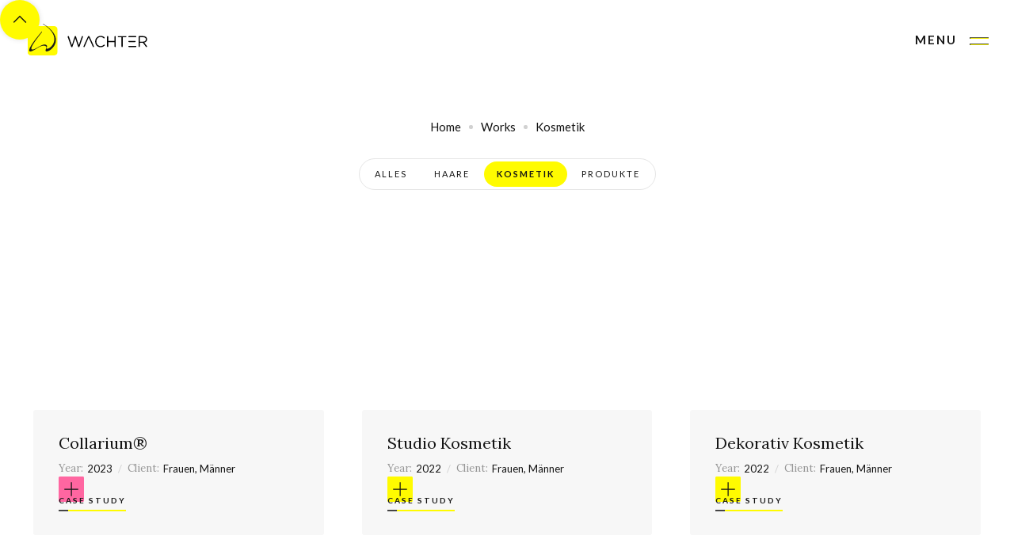

--- FILE ---
content_type: text/html
request_url: https://www.wachter.swiss/work-category/kosmetik
body_size: 4560
content:
<!DOCTYPE html><!-- Last Published: Tue Nov 18 2025 10:15:23 GMT+0000 (Coordinated Universal Time) --><html data-wf-domain="www.wachter.swiss" data-wf-page="62441bd8ef09b008ee29f9cc" data-wf-site="6113f7348362972cc79cdd00" data-wf-collection="62441bd8ef09b0edd429f9d1" data-wf-item-slug="kosmetik"><head><meta charset="utf-8"/><title>Wachter Angebot: Kosmetik Category</title><meta content="Wachter Angebot: Kosmetik Category" property="og:title"/><meta content="Wachter Angebot: Kosmetik Category" property="twitter:title"/><meta content="width=device-width, initial-scale=1" name="viewport"/><meta content="iBLY7KLaPc2Bv04zjzJsBjuN5Is2jFbFHKMrsfSOMjA" name="google-site-verification"/><link href="https://cdn.prod.website-files.com/6113f7348362972cc79cdd00/css/trendhair.shared.6fa431ec9.min.css" rel="stylesheet" type="text/css"/><link href="https://fonts.googleapis.com" rel="preconnect"/><link href="https://fonts.gstatic.com" rel="preconnect" crossorigin="anonymous"/><script src="https://ajax.googleapis.com/ajax/libs/webfont/1.6.26/webfont.js" type="text/javascript"></script><script type="text/javascript">WebFont.load({  google: {    families: ["Lato:100,100italic,300,300italic,400,400italic,700,700italic,900,900italic","Open Sans:300,300italic,400,400italic,600,600italic,700,700italic,800,800italic","Lora:regular,italic,700,700italic"]  }});</script><script type="text/javascript">!function(o,c){var n=c.documentElement,t=" w-mod-";n.className+=t+"js",("ontouchstart"in o||o.DocumentTouch&&c instanceof DocumentTouch)&&(n.className+=t+"touch")}(window,document);</script><link href="https://cdn.prod.website-files.com/6113f7348362972cc79cdd00/612f4940859b976d12f7ec2d_favicon.png" rel="shortcut icon" type="image/x-icon"/><link href="https://cdn.prod.website-files.com/6113f7348362972cc79cdd00/612f4a3c54a392d36c460db6_webclip.png" rel="apple-touch-icon"/><script async="" src="https://www.googletagmanager.com/gtag/js?id=G-J7BYDXLRGP"></script><script type="text/javascript">window.dataLayer = window.dataLayer || [];function gtag(){dataLayer.push(arguments);}gtag('js', new Date());gtag('config', 'G-J7BYDXLRGP', {'anonymize_ip': false});</script></head><body><div class="preloader"><div class="loading-icon"><img src="https://cdn.prod.website-files.com/5b9ba65468ae5bd04e7d3194/5bbc8c86093ab62f0d9438bb_preloader.gif" alt="" class="loading-icon"/></div><div class="preloader-left"></div><div class="preloader-right"></div></div><div class="back-to-top"><div id="Top" class="top"></div><a href="#Top" class="top-button w-inline-block"></a></div><div data-collapse="all" data-animation="default" data-duration="1200" data-easing="ease-in-out-quart" data-easing2="ease-in-out-quart" data-doc-height="1" role="banner" class="nav-bar-top w-nav"><a href="/" data-w-id="0524591b-0078-b40b-290f-bc36698da102" class="brand w-nav-brand"><img src="https://cdn.prod.website-files.com/6113f7348362972cc79cdd00/61f2b40ff52ca6fecf98aaed_Logoquad.svg" alt="" class="logo"/><img src="https://cdn.prod.website-files.com/6113f7348362972cc79cdd00/61f2b4104dff9f6af743d032_Wachter.svg" loading="lazy" alt="" class="image"/></a><div class="nav-v3-content"><div data-w-id="e9521a07-b203-d080-4ee1-a4ba5f3e35ee" class="menu-button w-clearfix w-nav-button"><div data-w-id="765db167-6573-a8f3-f6be-d9cd3f226416" class="menu-text-box"><div class="menu-buttton-text">Menu</div></div><div class="menu-icon"><div class="menu-icon-top"></div><div class="menu-icon-bottom"></div></div></div><nav role="navigation" class="big-menu w-nav-menu"><div class="big-menu-links"><a href="/" class="big-menu-link w-inline-block"><div class="text-block-8">Home</div></a><a href="/v3/works" class="big-menu-link w-inline-block"><div class="text-block-9">Angebot</div></a><a href="/v3/about" class="big-menu-link w-inline-block"><div class="text-block-10">Über uns</div></a><a href="/v3/blog" class="big-menu-link w-inline-block"><div class="text-block-11">Blog</div></a><a href="/v3/contact" class="big-menu-link w-inline-block"><div class="text-block-12">Kontakt</div></a><div class="big-menu-social"><div class="big-menu-social-line"></div><a href="https://www.facebook.com/wachter.trendhair" target="_blank" class="social-button facebook-color w-inline-block"><img src="https://cdn.prod.website-files.com/5cb6fbf6e13945e42a48138b/5cb6fbf6e1394538e848156d_facebook-icon-white.svg" alt=""/></a><a href="https://www.instagram.com/wachtertrendhair/" target="_blank" class="social-button instagram-color w-inline-block"><img src="https://cdn.prod.website-files.com/5cb6fbf6e13945e42a48138b/5cb6fbf6e13945815548156b_instagram-icon-white.svg" alt=""/></a><a href="https://www.youtube.com/channel/UCQ8RGjGusT8udHO10xrPJLg" target="_blank" class="social-button behance-color w-inline-block"><img src="https://cdn.prod.website-files.com/6113f7348362972cc79cdd00/6113f73483629723959cdd4a_youtube-icon-white.svg" alt="youtube icon white"/></a><div class="big-menu-social-line"></div></div></div></nav></div><div class="nav-background"></div></div><div class="page-wrapper"><div class="page-header top-padding"><div class="wrapper"><div style="-webkit-transform:translate3d(0, 24PX, 0) scale3d(1, 1, 1) rotateX(0) rotateY(0) rotateZ(0) skew(0, 0);-moz-transform:translate3d(0, 24PX, 0) scale3d(1, 1, 1) rotateX(0) rotateY(0) rotateZ(0) skew(0, 0);-ms-transform:translate3d(0, 24PX, 0) scale3d(1, 1, 1) rotateX(0) rotateY(0) rotateZ(0) skew(0, 0);transform:translate3d(0, 24PX, 0) scale3d(1, 1, 1) rotateX(0) rotateY(0) rotateZ(0) skew(0, 0);opacity:0" class="page-intro"><h1 class="page-heading">Kosmetik</h1><div class="divider hero-divider"></div><div class="page-description">Carefully crafted Webflow templates for creative people and businesses. <br/>Simple, stylish, flexible.</div><div class="breadcrumbs"><a href="/old-home" class="breadcrumbs-link">Home</a><div class="breadcrumbs-divider">/</div><a href="/old-home" class="breadcrumbs-link">Works</a><div class="breadcrumbs-divider">/</div><div>Kosmetik</div></div></div></div><div data-w-id="26c635d7-2d47-57f4-7fae-ce4c59ef7dbb" class="bg-image main-image"></div></div><div class="section"><div class="breadcrumbs-wrapper"><a href="/" class="bc-link w-inline-block"><div class="bc-link-text">Home</div></a><div class="bc-divider"></div><a href="/v3/works" class="bc-link w-inline-block"><div class="bc-link-text">Works</div></a><div class="bc-divider"></div><a href="/work-category/kosmetik" aria-current="page" class="bc-link w-inline-block w--current"><div class="bc-link-text">Kosmetik</div></a></div><div class="wrapper"><div class="tabs-wrapper"><div class="tabs-menu"><a href="#" class="tab-link">Alles</a><div class="w-dyn-list"><div role="list" class="cms-categories w-dyn-items"><div role="listitem" class="w-dyn-item"><a href="/work-category/haare" class="tab-link">Haare</a></div><div role="listitem" class="w-dyn-item"><a href="/work-category/kosmetik" aria-current="page" class="tab-link w--current">Kosmetik</a></div><div role="listitem" class="w-dyn-item"><a href="/work-category/produkte" class="tab-link">Produkte</a></div></div></div></div></div><div class="w-dyn-list"><div role="list" class="works-3-columns w-dyn-items"><div role="listitem" class="w-dyn-item"><a href="/works/collarium" class="work-card w-inline-block"><div style="display:block" class="overlay on-load"></div><div class="hover"><div class="work-hover"><h4 class="work-hover-heading">Collarium®</h4><div class="work-card-info"><div class="work-card-info-text">Year:</div><div>2023</div><div class="work-card-info-divider">/</div><div class="work-card-info-text">Client:</div><div>Frauen, Männer</div></div><div style="background-color:hsla(337, 100.00%, 70.09%, 1.00)" class="work-hover-button"></div><div class="link work-hover-link"><div>Case Study</div><div class="link-underline"></div></div></div></div><div style="background-image:url(&quot;https://cdn.prod.website-files.com/6113f7348362970d309cdd0e/64e777fd294a3db1448357be_CollariumQ.jpg&quot;);-webkit-transform:translate3d(0, 0, 0) scale3d(1.26, 1.26, 1) rotateX(0) rotateY(0) rotateZ(0) skew(0, 0);-moz-transform:translate3d(0, 0, 0) scale3d(1.26, 1.26, 1) rotateX(0) rotateY(0) rotateZ(0) skew(0, 0);-ms-transform:translate3d(0, 0, 0) scale3d(1.26, 1.26, 1) rotateX(0) rotateY(0) rotateZ(0) skew(0, 0);transform:translate3d(0, 0, 0) scale3d(1.26, 1.26, 1) rotateX(0) rotateY(0) rotateZ(0) skew(0, 0)" class="zoomed-image on-load"></div></a></div><div role="listitem" class="w-dyn-item"><a href="/works/studio-kosmetik" class="work-card w-inline-block"><div style="display:block" class="overlay on-load"></div><div class="hover"><div class="work-hover"><h4 class="work-hover-heading">Studio Kosmetik</h4><div class="work-card-info"><div class="work-card-info-text">Year:</div><div>2022</div><div class="work-card-info-divider">/</div><div class="work-card-info-text">Client:</div><div>Frauen, Männer</div></div><div style="background-color:#fffb00" class="work-hover-button"></div><div class="link work-hover-link"><div>Case Study</div><div class="link-underline"></div></div></div></div><div style="background-image:url(&quot;https://cdn.prod.website-files.com/6113f7348362970d309cdd0e/6127be719639271f88784ae0_HydraQ.jpg&quot;);-webkit-transform:translate3d(0, 0, 0) scale3d(1.26, 1.26, 1) rotateX(0) rotateY(0) rotateZ(0) skew(0, 0);-moz-transform:translate3d(0, 0, 0) scale3d(1.26, 1.26, 1) rotateX(0) rotateY(0) rotateZ(0) skew(0, 0);-ms-transform:translate3d(0, 0, 0) scale3d(1.26, 1.26, 1) rotateX(0) rotateY(0) rotateZ(0) skew(0, 0);transform:translate3d(0, 0, 0) scale3d(1.26, 1.26, 1) rotateX(0) rotateY(0) rotateZ(0) skew(0, 0)" class="zoomed-image on-load"></div></a></div><div role="listitem" class="w-dyn-item"><a href="/works/dekorativ-kosmetik" class="work-card w-inline-block"><div style="display:block" class="overlay on-load"></div><div class="hover"><div class="work-hover"><h4 class="work-hover-heading">Dekorativ Kosmetik</h4><div class="work-card-info"><div class="work-card-info-text">Year:</div><div>2022</div><div class="work-card-info-divider">/</div><div class="work-card-info-text">Client:</div><div>Frauen, Männer</div></div><div style="background-color:hsla(59, 100.00%, 50.00%, 1.00)" class="work-hover-button"></div><div class="link work-hover-link"><div>Case Study</div><div class="link-underline"></div></div></div></div><div style="background-image:url(&quot;https://cdn.prod.website-files.com/6113f7348362970d309cdd0e/6127badb3aa20dcd7889865b_KosmetikQ.jpg&quot;);-webkit-transform:translate3d(0, 0, 0) scale3d(1.26, 1.26, 1) rotateX(0) rotateY(0) rotateZ(0) skew(0, 0);-moz-transform:translate3d(0, 0, 0) scale3d(1.26, 1.26, 1) rotateX(0) rotateY(0) rotateZ(0) skew(0, 0);-ms-transform:translate3d(0, 0, 0) scale3d(1.26, 1.26, 1) rotateX(0) rotateY(0) rotateZ(0) skew(0, 0);transform:translate3d(0, 0, 0) scale3d(1.26, 1.26, 1) rotateX(0) rotateY(0) rotateZ(0) skew(0, 0)" class="zoomed-image on-load"></div></a></div></div></div></div></div><div class="section pattern-dark-section"><div class="wrapper"><div class="subscribe-v1"><div class="subscribe-v1-media"><img src="https://cdn.prod.website-files.com/6113f7348362972cc79cdd00/6113f7348362976a7a9cde2c_mail-white.svg" alt="" class="subscribe-badge-icon"/><img src="https://cdn.prod.website-files.com/6113f7348362972cc79cdd00/6113f7348362974b679cde17_newsletter-badge.png" data-w-id="035e14e0-39a4-6d2c-8d2a-6edcfe33459a" alt="" class="subscribe-v1-badge"/></div><div class="subscribe-v1-info"><div class="title white">Stay in Touch</div><h3 class="subscribe-v1-heading">Melden sie sich bei unserem Newsletter an um nichts Neues von uns zu verpassen!</h3><div class="subscribe w-form"><div class="form-success w-form-done"><div>Thank you! Your submission has been received!</div></div><div class="form-error w-form-fail"><div>Oops! Something went wrong while submitting the form.</div></div><div class="form-text-small">Garantiert kein Spam. Nur neue Posts und Aktionen.</div></div></div></div></div></div><div class="section"><div class="wrapper"><div data-w-id="22fb184e-67ab-cc4a-d4b4-fd7038cef49c" class="cta-intro"><div class="title">Haben sie eine Frage?</div><p class="quote-text">Wir stehen ihnen gerne zur Seite!</p><div class="buttons-container"><a href="#" class="button w-button">Get in Touch</a><a href="/v3/about" class="button ghost margin-left w-button">About Me</a></div></div></div></div><div class="instagram-section"><a href="https://www.instagram.com/wachtertrendhair/?hl=de" target="_blank" class="instagram-info w-inline-block"><h2 class="instagram-heading">@wachtertrendhair</h2><div class="link"><div class="text-block-21">Zum Profil</div><div class="link-underline"></div></div><div class="instagram-vertical-box"><div class="instagram-vertical-text">Instagram</div></div></a><div data-w-id="471e91ae-ec42-a3d7-1310-d93791a52907" class="instagram-photos"><a href="https://www.instagram.com/wachtertrendhair/" target="_blank" class="instagram-photo-link w-inline-block"><div class="overlay"></div><div class="hover instagram-hover"><div class="instagram-hover-button"><img src="https://cdn.prod.website-files.com/6113f7348362972cc79cdd00/6113f73483629700659cdd9c_instagram-icon.svg" alt="" class="instagram-hover-icon"/><div class="instagram-hover-text">View on Instagram</div></div></div><img src="https://cdn.prod.website-files.com/6113f7348362972cc79cdd00/611d2daa08527b1168aba5e0_Violett.jpg" alt="Coiffeur Mels" class="zoomed-image instagram-image"/></a><a href="https://www.instagram.com/wachtertrendhair/" target="_blank" class="instagram-photo-link w-inline-block"><div class="overlay"></div><div class="hover instagram-hover"><div class="instagram-hover-button"><img src="https://cdn.prod.website-files.com/6113f7348362972cc79cdd00/6113f73483629700659cdd9c_instagram-icon.svg" alt="" class="instagram-hover-icon"/><div class="instagram-hover-text">View on Instagram</div></div></div><img src="https://cdn.prod.website-files.com/6113f7348362972cc79cdd00/611d2da909c6e225c2cd8d6d_Sebastian.jpg" sizes="(max-width: 600px) 100vw, 600px" srcset="https://cdn.prod.website-files.com/6113f7348362972cc79cdd00/611d2da909c6e225c2cd8d6d_Sebastian-p-500.jpeg 500w, https://cdn.prod.website-files.com/6113f7348362972cc79cdd00/611d2da909c6e225c2cd8d6d_Sebastian.jpg 600w" alt="Coiffeur Mels" class="zoomed-image relative-image"/></a><a href="https://www.instagram.com/wachtertrendhair/" target="_blank" class="instagram-photo-link w-inline-block"><div class="overlay"></div><div class="hover instagram-hover"><div class="instagram-hover-button"><img src="https://cdn.prod.website-files.com/6113f7348362972cc79cdd00/6113f73483629700659cdd9c_instagram-icon.svg" alt="" class="instagram-hover-icon"/><div class="instagram-hover-text">View on Instagram</div></div></div><img src="https://cdn.prod.website-files.com/6113f7348362972cc79cdd00/611d2da976946910b99528f4_Hochzeit.jpg" alt="Frauen Service Flums
" class="zoomed-image relative-image"/></a><a href="https://www.instagram.com/wachtertrendhair/" target="_blank" class="instagram-photo-link w-inline-block"><div class="overlay"></div><div class="hover instagram-hover"><div class="instagram-hover-button"><img src="https://cdn.prod.website-files.com/6113f7348362972cc79cdd00/6113f73483629700659cdd9c_instagram-icon.svg" alt="" class="instagram-hover-icon"/><div class="instagram-hover-text">View on Instagram</div></div></div><img src="https://cdn.prod.website-files.com/6113f7348362972cc79cdd00/657b27b483817aec27c4774e_Roses.jpg" alt="" class="zoomed-image relative-image"/></a><a href="https://www.instagram.com/wachtertrendhair/" target="_blank" class="instagram-photo-link w-inline-block"><div class="overlay"></div><div class="hover instagram-hover"><div class="instagram-hover-button"><img src="https://cdn.prod.website-files.com/6113f7348362972cc79cdd00/6113f73483629700659cdd9c_instagram-icon.svg" alt="" class="instagram-hover-icon"/><div class="instagram-hover-text">View on Instagram</div></div></div><img src="https://cdn.prod.website-files.com/6113f7348362972cc79cdd00/611d2da9a0d21b747aa72854_Filmwork.jpg" alt="Frauen Service Mels" class="zoomed-image relative-image"/></a><a href="https://www.instagram.com/wachtertrendhair/" target="_blank" class="instagram-photo-link w-inline-block"><div class="overlay"></div><div class="hover instagram-hover"><div class="instagram-hover-button"><img src="https://cdn.prod.website-files.com/6113f7348362972cc79cdd00/6113f73483629700659cdd9c_instagram-icon.svg" alt="" class="instagram-hover-icon"/><div class="instagram-hover-text">View on Instagram</div></div></div><img src="https://cdn.prod.website-files.com/6113f7348362972cc79cdd00/611d2daaabf6f33080358c8f_Men.jpg" alt="Männer Service Mels" class="zoomed-image relative-image"/></a></div></div><div class="footer-v1"><div class="footer-v1-left"><a href="/" class="footer-v1-logo w-nav-brand"></a><div class="footer-v1-menu"><a href="/" class="footer-v1-link">Home</a><a href="/v3/works" class="footer-v1-link">Angebot</a><a href="/v3/about" class="footer-v1-link">Über uns</a><a href="/v3/blog" class="footer-v1-link">Blog</a><a href="https://www.haarwerker.ch/" class="footer-v1-link">Jobs</a><a href="https://shop.e-guma.ch/wachter-trendhair-esthetic/de/gutscheine/29235/wachter-trendhair-esthetic" class="footer-v1-link">Gutscheine</a><a href="/v3/contact" class="footer-v1-link">Kontakt</a></div></div><div class="footer-v1-right"><div class="footer-v1-links"><a href="/template/impressum" class="footer-v1-link-small">IMPRESSUM</a><a href="https://www.iubenda.com/privacy-policy/54562176/cookie-policy" class="footer-v1-link-small">COOKIES</a><a href="https://www.iubenda.com/privacy-policy/54562176" class="footer-v1-link-small">DATENSCHUTZERKLÄRUNG</a><a href="/template/agb" class="footer-v1-link-small">AGB</a></div><div class="social-buttons"><a href="https://www.facebook.com/wachter.trendhair" target="_blank" class="social-button facebook-color w-inline-block"><img src="https://cdn.prod.website-files.com/6113f7348362972cc79cdd00/6113f734836297ba6a9cdd9d_facebook-icon-white.svg" alt="Facebook Logo"/></a><a href="https://www.instagram.com/wachtertrendhair/" target="_blank" class="social-button instagram-color w-inline-block"><img src="https://cdn.prod.website-files.com/6113f7348362972cc79cdd00/6113f734836297c3f69cdd9e_instagram-icon-white.svg" alt="Instagram Logo"/></a><a href="https://www.youtube.com/channel/UCQ8RGjGusT8udHO10xrPJLg" target="_blank" class="social-button youtube-color w-inline-block"><img src="https://cdn.prod.website-files.com/6113f7348362972cc79cdd00/6113f73483629723959cdd4a_youtube-icon-white.svg" alt="youtube icon white"/></a></div></div><div class="footer-v1-bottom"><div class="text-block-22">© Copyright 2025 by Wachter Trendhair GmbH | all rights reserved | Created by M. Wachter</div><div class="footer-bottom-divider"></div></div></div></div><script src="https://d3e54v103j8qbb.cloudfront.net/js/jquery-3.5.1.min.dc5e7f18c8.js?site=6113f7348362972cc79cdd00" type="text/javascript" integrity="sha256-9/aliU8dGd2tb6OSsuzixeV4y/faTqgFtohetphbbj0=" crossorigin="anonymous"></script><script src="https://cdn.prod.website-files.com/6113f7348362972cc79cdd00/js/trendhair.schunk.36b8fb49256177c8.js" type="text/javascript"></script><script src="https://cdn.prod.website-files.com/6113f7348362972cc79cdd00/js/trendhair.schunk.0d154f4571dbd987.js" type="text/javascript"></script><script src="https://cdn.prod.website-files.com/6113f7348362972cc79cdd00/js/trendhair.e17cad44.30eaf43d54711885.js" type="text/javascript"></script></body></html>

--- FILE ---
content_type: text/css
request_url: https://cdn.prod.website-files.com/6113f7348362972cc79cdd00/css/trendhair.shared.6fa431ec9.min.css
body_size: 38155
content:
html{-webkit-text-size-adjust:100%;-ms-text-size-adjust:100%;font-family:sans-serif}body{margin:0}article,aside,details,figcaption,figure,footer,header,hgroup,main,menu,nav,section,summary{display:block}audio,canvas,progress,video{vertical-align:baseline;display:inline-block}audio:not([controls]){height:0;display:none}[hidden],template{display:none}a{background-color:#0000}a:active,a:hover{outline:0}abbr[title]{border-bottom:1px dotted}b,strong{font-weight:700}dfn{font-style:italic}h1{margin:.67em 0;font-size:2em}mark{color:#000;background:#ff0}small{font-size:80%}sub,sup{vertical-align:baseline;font-size:75%;line-height:0;position:relative}sup{top:-.5em}sub{bottom:-.25em}img{border:0}svg:not(:root){overflow:hidden}hr{box-sizing:content-box;height:0}pre{overflow:auto}code,kbd,pre,samp{font-family:monospace;font-size:1em}button,input,optgroup,select,textarea{color:inherit;font:inherit;margin:0}button{overflow:visible}button,select{text-transform:none}button,html input[type=button],input[type=reset]{-webkit-appearance:button;cursor:pointer}button[disabled],html input[disabled]{cursor:default}button::-moz-focus-inner,input::-moz-focus-inner{border:0;padding:0}input{line-height:normal}input[type=checkbox],input[type=radio]{box-sizing:border-box;padding:0}input[type=number]::-webkit-inner-spin-button,input[type=number]::-webkit-outer-spin-button{height:auto}input[type=search]{-webkit-appearance:none}input[type=search]::-webkit-search-cancel-button,input[type=search]::-webkit-search-decoration{-webkit-appearance:none}legend{border:0;padding:0}textarea{overflow:auto}optgroup{font-weight:700}table{border-collapse:collapse;border-spacing:0}td,th{padding:0}@font-face{font-family:webflow-icons;src:url([data-uri])format("truetype");font-weight:400;font-style:normal}[class^=w-icon-],[class*=\ w-icon-]{speak:none;font-variant:normal;text-transform:none;-webkit-font-smoothing:antialiased;-moz-osx-font-smoothing:grayscale;font-style:normal;font-weight:400;line-height:1;font-family:webflow-icons!important}.w-icon-slider-right:before{content:""}.w-icon-slider-left:before{content:""}.w-icon-nav-menu:before{content:""}.w-icon-arrow-down:before,.w-icon-dropdown-toggle:before{content:""}.w-icon-file-upload-remove:before{content:""}.w-icon-file-upload-icon:before{content:""}*{box-sizing:border-box}html{height:100%}body{color:#333;background-color:#fff;min-height:100%;margin:0;font-family:Arial,sans-serif;font-size:14px;line-height:20px}img{vertical-align:middle;max-width:100%;display:inline-block}html.w-mod-touch *{background-attachment:scroll!important}.w-block{display:block}.w-inline-block{max-width:100%;display:inline-block}.w-clearfix:before,.w-clearfix:after{content:" ";grid-area:1/1/2/2;display:table}.w-clearfix:after{clear:both}.w-hidden{display:none}.w-button{color:#fff;line-height:inherit;cursor:pointer;background-color:#3898ec;border:0;border-radius:0;padding:9px 15px;text-decoration:none;display:inline-block}input.w-button{-webkit-appearance:button}html[data-w-dynpage] [data-w-cloak]{color:#0000!important}.w-code-block{margin:unset}pre.w-code-block code{all:inherit}.w-optimization{display:contents}.w-webflow-badge,.w-webflow-badge>img{box-sizing:unset;width:unset;height:unset;max-height:unset;max-width:unset;min-height:unset;min-width:unset;margin:unset;padding:unset;float:unset;clear:unset;border:unset;border-radius:unset;background:unset;background-image:unset;background-position:unset;background-size:unset;background-repeat:unset;background-origin:unset;background-clip:unset;background-attachment:unset;background-color:unset;box-shadow:unset;transform:unset;direction:unset;font-family:unset;font-weight:unset;color:unset;font-size:unset;line-height:unset;font-style:unset;font-variant:unset;text-align:unset;letter-spacing:unset;-webkit-text-decoration:unset;text-decoration:unset;text-indent:unset;text-transform:unset;list-style-type:unset;text-shadow:unset;vertical-align:unset;cursor:unset;white-space:unset;word-break:unset;word-spacing:unset;word-wrap:unset;transition:unset}.w-webflow-badge{white-space:nowrap;cursor:pointer;box-shadow:0 0 0 1px #0000001a,0 1px 3px #0000001a;visibility:visible!important;opacity:1!important;z-index:2147483647!important;color:#aaadb0!important;overflow:unset!important;background-color:#fff!important;border-radius:3px!important;width:auto!important;height:auto!important;margin:0!important;padding:6px!important;font-size:12px!important;line-height:14px!important;text-decoration:none!important;display:inline-block!important;position:fixed!important;inset:auto 12px 12px auto!important;transform:none!important}.w-webflow-badge>img{position:unset;visibility:unset!important;opacity:1!important;vertical-align:middle!important;display:inline-block!important}h1,h2,h3,h4,h5,h6{margin-bottom:10px;font-weight:700}h1{margin-top:20px;font-size:38px;line-height:44px}h2{margin-top:20px;font-size:32px;line-height:36px}h3{margin-top:20px;font-size:24px;line-height:30px}h4{margin-top:10px;font-size:18px;line-height:24px}h5{margin-top:10px;font-size:14px;line-height:20px}h6{margin-top:10px;font-size:12px;line-height:18px}p{margin-top:0;margin-bottom:10px}blockquote{border-left:5px solid #e2e2e2;margin:0 0 10px;padding:10px 20px;font-size:18px;line-height:22px}figure{margin:0 0 10px}figcaption{text-align:center;margin-top:5px}ul,ol{margin-top:0;margin-bottom:10px;padding-left:40px}.w-list-unstyled{padding-left:0;list-style:none}.w-embed:before,.w-embed:after{content:" ";grid-area:1/1/2/2;display:table}.w-embed:after{clear:both}.w-video{width:100%;padding:0;position:relative}.w-video iframe,.w-video object,.w-video embed{border:none;width:100%;height:100%;position:absolute;top:0;left:0}fieldset{border:0;margin:0;padding:0}button,[type=button],[type=reset]{cursor:pointer;-webkit-appearance:button;border:0}.w-form{margin:0 0 15px}.w-form-done{text-align:center;background-color:#ddd;padding:20px;display:none}.w-form-fail{background-color:#ffdede;margin-top:10px;padding:10px;display:none}.w-input,.w-select{color:#333;vertical-align:middle;background-color:#fff;border:1px solid #ccc;width:100%;height:38px;margin-bottom:10px;padding:8px 12px;font-size:14px;line-height:1.42857;display:block}.w-input::placeholder,.w-select::placeholder{color:#999}.w-input:focus,.w-select:focus{border-color:#3898ec;outline:0}.w-input[disabled],.w-select[disabled],.w-input[readonly],.w-select[readonly],fieldset[disabled] .w-input,fieldset[disabled] .w-select{cursor:not-allowed}.w-input[disabled]:not(.w-input-disabled),.w-select[disabled]:not(.w-input-disabled),.w-input[readonly],.w-select[readonly],fieldset[disabled]:not(.w-input-disabled) .w-input,fieldset[disabled]:not(.w-input-disabled) .w-select{background-color:#eee}textarea.w-input,textarea.w-select{height:auto}.w-select{background-color:#f3f3f3}.w-select[multiple]{height:auto}.w-form-label{cursor:pointer;margin-bottom:0;font-weight:400;display:inline-block}.w-radio{margin-bottom:5px;padding-left:20px;display:block}.w-radio:before,.w-radio:after{content:" ";grid-area:1/1/2/2;display:table}.w-radio:after{clear:both}.w-radio-input{float:left;margin:3px 0 0 -20px;line-height:normal}.w-file-upload{margin-bottom:10px;display:block}.w-file-upload-input{opacity:0;z-index:-100;width:.1px;height:.1px;position:absolute;overflow:hidden}.w-file-upload-default,.w-file-upload-uploading,.w-file-upload-success{color:#333;display:inline-block}.w-file-upload-error{margin-top:10px;display:block}.w-file-upload-default.w-hidden,.w-file-upload-uploading.w-hidden,.w-file-upload-error.w-hidden,.w-file-upload-success.w-hidden{display:none}.w-file-upload-uploading-btn{cursor:pointer;background-color:#fafafa;border:1px solid #ccc;margin:0;padding:8px 12px;font-size:14px;font-weight:400;display:flex}.w-file-upload-file{background-color:#fafafa;border:1px solid #ccc;flex-grow:1;justify-content:space-between;margin:0;padding:8px 9px 8px 11px;display:flex}.w-file-upload-file-name{font-size:14px;font-weight:400;display:block}.w-file-remove-link{cursor:pointer;width:auto;height:auto;margin-top:3px;margin-left:10px;padding:3px;display:block}.w-icon-file-upload-remove{margin:auto;font-size:10px}.w-file-upload-error-msg{color:#ea384c;padding:2px 0;display:inline-block}.w-file-upload-info{padding:0 12px;line-height:38px;display:inline-block}.w-file-upload-label{cursor:pointer;background-color:#fafafa;border:1px solid #ccc;margin:0;padding:8px 12px;font-size:14px;font-weight:400;display:inline-block}.w-icon-file-upload-icon,.w-icon-file-upload-uploading{width:20px;margin-right:8px;display:inline-block}.w-icon-file-upload-uploading{height:20px}.w-container{max-width:940px;margin-left:auto;margin-right:auto}.w-container:before,.w-container:after{content:" ";grid-area:1/1/2/2;display:table}.w-container:after{clear:both}.w-container .w-row{margin-left:-10px;margin-right:-10px}.w-row:before,.w-row:after{content:" ";grid-area:1/1/2/2;display:table}.w-row:after{clear:both}.w-row .w-row{margin-left:0;margin-right:0}.w-col{float:left;width:100%;min-height:1px;padding-left:10px;padding-right:10px;position:relative}.w-col .w-col{padding-left:0;padding-right:0}.w-col-1{width:8.33333%}.w-col-2{width:16.6667%}.w-col-3{width:25%}.w-col-4{width:33.3333%}.w-col-5{width:41.6667%}.w-col-6{width:50%}.w-col-7{width:58.3333%}.w-col-8{width:66.6667%}.w-col-9{width:75%}.w-col-10{width:83.3333%}.w-col-11{width:91.6667%}.w-col-12{width:100%}.w-hidden-main{display:none!important}@media screen and (max-width:991px){.w-container{max-width:728px}.w-hidden-main{display:inherit!important}.w-hidden-medium{display:none!important}.w-col-medium-1{width:8.33333%}.w-col-medium-2{width:16.6667%}.w-col-medium-3{width:25%}.w-col-medium-4{width:33.3333%}.w-col-medium-5{width:41.6667%}.w-col-medium-6{width:50%}.w-col-medium-7{width:58.3333%}.w-col-medium-8{width:66.6667%}.w-col-medium-9{width:75%}.w-col-medium-10{width:83.3333%}.w-col-medium-11{width:91.6667%}.w-col-medium-12{width:100%}.w-col-stack{width:100%;left:auto;right:auto}}@media screen and (max-width:767px){.w-hidden-main,.w-hidden-medium{display:inherit!important}.w-hidden-small{display:none!important}.w-row,.w-container .w-row{margin-left:0;margin-right:0}.w-col{width:100%;left:auto;right:auto}.w-col-small-1{width:8.33333%}.w-col-small-2{width:16.6667%}.w-col-small-3{width:25%}.w-col-small-4{width:33.3333%}.w-col-small-5{width:41.6667%}.w-col-small-6{width:50%}.w-col-small-7{width:58.3333%}.w-col-small-8{width:66.6667%}.w-col-small-9{width:75%}.w-col-small-10{width:83.3333%}.w-col-small-11{width:91.6667%}.w-col-small-12{width:100%}}@media screen and (max-width:479px){.w-container{max-width:none}.w-hidden-main,.w-hidden-medium,.w-hidden-small{display:inherit!important}.w-hidden-tiny{display:none!important}.w-col{width:100%}.w-col-tiny-1{width:8.33333%}.w-col-tiny-2{width:16.6667%}.w-col-tiny-3{width:25%}.w-col-tiny-4{width:33.3333%}.w-col-tiny-5{width:41.6667%}.w-col-tiny-6{width:50%}.w-col-tiny-7{width:58.3333%}.w-col-tiny-8{width:66.6667%}.w-col-tiny-9{width:75%}.w-col-tiny-10{width:83.3333%}.w-col-tiny-11{width:91.6667%}.w-col-tiny-12{width:100%}}.w-widget{position:relative}.w-widget-map{width:100%;height:400px}.w-widget-map label{width:auto;display:inline}.w-widget-map img{max-width:inherit}.w-widget-map .gm-style-iw{text-align:center}.w-widget-map .gm-style-iw>button{display:none!important}.w-widget-twitter{overflow:hidden}.w-widget-twitter-count-shim{vertical-align:top;text-align:center;background:#fff;border:1px solid #758696;border-radius:3px;width:28px;height:20px;display:inline-block;position:relative}.w-widget-twitter-count-shim *{pointer-events:none;-webkit-user-select:none;user-select:none}.w-widget-twitter-count-shim .w-widget-twitter-count-inner{text-align:center;color:#999;font-family:serif;font-size:15px;line-height:12px;position:relative}.w-widget-twitter-count-shim .w-widget-twitter-count-clear{display:block;position:relative}.w-widget-twitter-count-shim.w--large{width:36px;height:28px}.w-widget-twitter-count-shim.w--large .w-widget-twitter-count-inner{font-size:18px;line-height:18px}.w-widget-twitter-count-shim:not(.w--vertical){margin-left:5px;margin-right:8px}.w-widget-twitter-count-shim:not(.w--vertical).w--large{margin-left:6px}.w-widget-twitter-count-shim:not(.w--vertical):before,.w-widget-twitter-count-shim:not(.w--vertical):after{content:" ";pointer-events:none;border:solid #0000;width:0;height:0;position:absolute;top:50%;left:0}.w-widget-twitter-count-shim:not(.w--vertical):before{border-width:4px;border-color:#75869600 #5d6c7b #75869600 #75869600;margin-top:-4px;margin-left:-9px}.w-widget-twitter-count-shim:not(.w--vertical).w--large:before{border-width:5px;margin-top:-5px;margin-left:-10px}.w-widget-twitter-count-shim:not(.w--vertical):after{border-width:4px;border-color:#fff0 #fff #fff0 #fff0;margin-top:-4px;margin-left:-8px}.w-widget-twitter-count-shim:not(.w--vertical).w--large:after{border-width:5px;margin-top:-5px;margin-left:-9px}.w-widget-twitter-count-shim.w--vertical{width:61px;height:33px;margin-bottom:8px}.w-widget-twitter-count-shim.w--vertical:before,.w-widget-twitter-count-shim.w--vertical:after{content:" ";pointer-events:none;border:solid #0000;width:0;height:0;position:absolute;top:100%;left:50%}.w-widget-twitter-count-shim.w--vertical:before{border-width:5px;border-color:#5d6c7b #75869600 #75869600;margin-left:-5px}.w-widget-twitter-count-shim.w--vertical:after{border-width:4px;border-color:#fff #fff0 #fff0;margin-left:-4px}.w-widget-twitter-count-shim.w--vertical .w-widget-twitter-count-inner{font-size:18px;line-height:22px}.w-widget-twitter-count-shim.w--vertical.w--large{width:76px}.w-background-video{color:#fff;height:500px;position:relative;overflow:hidden}.w-background-video>video{object-fit:cover;z-index:-100;background-position:50%;background-size:cover;width:100%;height:100%;margin:auto;position:absolute;inset:-100%}.w-background-video>video::-webkit-media-controls-start-playback-button{-webkit-appearance:none;display:none!important}.w-background-video--control{background-color:#0000;padding:0;position:absolute;bottom:1em;right:1em}.w-background-video--control>[hidden]{display:none!important}.w-slider{text-align:center;clear:both;-webkit-tap-highlight-color:#0000;tap-highlight-color:#0000;background:#ddd;height:300px;position:relative}.w-slider-mask{z-index:1;white-space:nowrap;height:100%;display:block;position:relative;left:0;right:0;overflow:hidden}.w-slide{vertical-align:top;white-space:normal;text-align:left;width:100%;height:100%;display:inline-block;position:relative}.w-slider-nav{z-index:2;text-align:center;-webkit-tap-highlight-color:#0000;tap-highlight-color:#0000;height:40px;margin:auto;padding-top:10px;position:absolute;inset:auto 0 0}.w-slider-nav.w-round>div{border-radius:100%}.w-slider-nav.w-num>div{font-size:inherit;line-height:inherit;width:auto;height:auto;padding:.2em .5em}.w-slider-nav.w-shadow>div{box-shadow:0 0 3px #3336}.w-slider-nav-invert{color:#fff}.w-slider-nav-invert>div{background-color:#2226}.w-slider-nav-invert>div.w-active{background-color:#222}.w-slider-dot{cursor:pointer;background-color:#fff6;width:1em;height:1em;margin:0 3px .5em;transition:background-color .1s,color .1s;display:inline-block;position:relative}.w-slider-dot.w-active{background-color:#fff}.w-slider-dot:focus{outline:none;box-shadow:0 0 0 2px #fff}.w-slider-dot:focus.w-active{box-shadow:none}.w-slider-arrow-left,.w-slider-arrow-right{cursor:pointer;color:#fff;-webkit-tap-highlight-color:#0000;tap-highlight-color:#0000;-webkit-user-select:none;user-select:none;width:80px;margin:auto;font-size:40px;position:absolute;inset:0;overflow:hidden}.w-slider-arrow-left [class^=w-icon-],.w-slider-arrow-right [class^=w-icon-],.w-slider-arrow-left [class*=\ w-icon-],.w-slider-arrow-right [class*=\ w-icon-]{position:absolute}.w-slider-arrow-left:focus,.w-slider-arrow-right:focus{outline:0}.w-slider-arrow-left{z-index:3;right:auto}.w-slider-arrow-right{z-index:4;left:auto}.w-icon-slider-left,.w-icon-slider-right{width:1em;height:1em;margin:auto;inset:0}.w-slider-aria-label{clip:rect(0 0 0 0);border:0;width:1px;height:1px;margin:-1px;padding:0;position:absolute;overflow:hidden}.w-slider-force-show{display:block!important}.w-dropdown{text-align:left;z-index:900;margin-left:auto;margin-right:auto;display:inline-block;position:relative}.w-dropdown-btn,.w-dropdown-toggle,.w-dropdown-link{vertical-align:top;color:#222;text-align:left;white-space:nowrap;margin-left:auto;margin-right:auto;padding:20px;text-decoration:none;position:relative}.w-dropdown-toggle{-webkit-user-select:none;user-select:none;cursor:pointer;padding-right:40px;display:inline-block}.w-dropdown-toggle:focus{outline:0}.w-icon-dropdown-toggle{width:1em;height:1em;margin:auto 20px auto auto;position:absolute;top:0;bottom:0;right:0}.w-dropdown-list{background:#ddd;min-width:100%;display:none;position:absolute}.w-dropdown-list.w--open{display:block}.w-dropdown-link{color:#222;padding:10px 20px;display:block}.w-dropdown-link.w--current{color:#0082f3}.w-dropdown-link:focus{outline:0}@media screen and (max-width:767px){.w-nav-brand{padding-left:10px}}.w-lightbox-backdrop{cursor:auto;letter-spacing:normal;text-indent:0;text-shadow:none;text-transform:none;visibility:visible;white-space:normal;word-break:normal;word-spacing:normal;word-wrap:normal;color:#fff;text-align:center;z-index:2000;opacity:0;-webkit-user-select:none;-moz-user-select:none;-webkit-tap-highlight-color:transparent;background:#000000e6;outline:0;font-family:Helvetica Neue,Helvetica,Ubuntu,Segoe UI,Verdana,sans-serif;font-size:17px;font-style:normal;font-weight:300;line-height:1.2;list-style:disc;position:fixed;inset:0;-webkit-transform:translate(0)}.w-lightbox-backdrop,.w-lightbox-container{-webkit-overflow-scrolling:touch;height:100%;overflow:auto}.w-lightbox-content{height:100vh;position:relative;overflow:hidden}.w-lightbox-view{opacity:0;width:100vw;height:100vh;position:absolute}.w-lightbox-view:before{content:"";height:100vh}.w-lightbox-group,.w-lightbox-group .w-lightbox-view,.w-lightbox-group .w-lightbox-view:before{height:86vh}.w-lightbox-frame,.w-lightbox-view:before{vertical-align:middle;display:inline-block}.w-lightbox-figure{margin:0;position:relative}.w-lightbox-group .w-lightbox-figure{cursor:pointer}.w-lightbox-img{width:auto;max-width:none;height:auto}.w-lightbox-image{float:none;max-width:100vw;max-height:100vh;display:block}.w-lightbox-group .w-lightbox-image{max-height:86vh}.w-lightbox-caption{text-align:left;text-overflow:ellipsis;white-space:nowrap;background:#0006;padding:.5em 1em;position:absolute;bottom:0;left:0;right:0;overflow:hidden}.w-lightbox-embed{width:100%;height:100%;position:absolute;inset:0}.w-lightbox-control{cursor:pointer;background-position:50%;background-repeat:no-repeat;background-size:24px;width:4em;transition:all .3s;position:absolute;top:0}.w-lightbox-left{background-image:url([data-uri]);display:none;bottom:0;left:0}.w-lightbox-right{background-image:url([data-uri]);display:none;bottom:0;right:0}.w-lightbox-close{background-image:url([data-uri]);background-size:18px;height:2.6em;right:0}.w-lightbox-strip{white-space:nowrap;padding:0 1vh;line-height:0;position:absolute;bottom:0;left:0;right:0;overflow:auto hidden}.w-lightbox-item{box-sizing:content-box;cursor:pointer;width:10vh;padding:2vh 1vh;display:inline-block;-webkit-transform:translate(0,0)}.w-lightbox-active{opacity:.3}.w-lightbox-thumbnail{background:#222;height:10vh;position:relative;overflow:hidden}.w-lightbox-thumbnail-image{position:absolute;top:0;left:0}.w-lightbox-thumbnail .w-lightbox-tall{width:100%;top:50%;transform:translateY(-50%)}.w-lightbox-thumbnail .w-lightbox-wide{height:100%;left:50%;transform:translate(-50%)}.w-lightbox-spinner{box-sizing:border-box;border:5px solid #0006;border-radius:50%;width:40px;height:40px;margin-top:-20px;margin-left:-20px;animation:.8s linear infinite spin;position:absolute;top:50%;left:50%}.w-lightbox-spinner:after{content:"";border:3px solid #0000;border-bottom-color:#fff;border-radius:50%;position:absolute;inset:-4px}.w-lightbox-hide{display:none}.w-lightbox-noscroll{overflow:hidden}@media (min-width:768px){.w-lightbox-content{height:96vh;margin-top:2vh}.w-lightbox-view,.w-lightbox-view:before{height:96vh}.w-lightbox-group,.w-lightbox-group .w-lightbox-view,.w-lightbox-group .w-lightbox-view:before{height:84vh}.w-lightbox-image{max-width:96vw;max-height:96vh}.w-lightbox-group .w-lightbox-image{max-width:82.3vw;max-height:84vh}.w-lightbox-left,.w-lightbox-right{opacity:.5;display:block}.w-lightbox-close{opacity:.8}.w-lightbox-control:hover{opacity:1}}.w-lightbox-inactive,.w-lightbox-inactive:hover{opacity:0}.w-richtext:before,.w-richtext:after{content:" ";grid-area:1/1/2/2;display:table}.w-richtext:after{clear:both}.w-richtext[contenteditable=true]:before,.w-richtext[contenteditable=true]:after{white-space:initial}.w-richtext ol,.w-richtext ul{overflow:hidden}.w-richtext .w-richtext-figure-selected.w-richtext-figure-type-video div:after,.w-richtext .w-richtext-figure-selected[data-rt-type=video] div:after,.w-richtext .w-richtext-figure-selected.w-richtext-figure-type-image div,.w-richtext .w-richtext-figure-selected[data-rt-type=image] div{outline:2px solid #2895f7}.w-richtext figure.w-richtext-figure-type-video>div:after,.w-richtext figure[data-rt-type=video]>div:after{content:"";display:none;position:absolute;inset:0}.w-richtext figure{max-width:60%;position:relative}.w-richtext figure>div:before{cursor:default!important}.w-richtext figure img{width:100%}.w-richtext figure figcaption.w-richtext-figcaption-placeholder{opacity:.6}.w-richtext figure div{color:#0000;font-size:0}.w-richtext figure.w-richtext-figure-type-image,.w-richtext figure[data-rt-type=image]{display:table}.w-richtext figure.w-richtext-figure-type-image>div,.w-richtext figure[data-rt-type=image]>div{display:inline-block}.w-richtext figure.w-richtext-figure-type-image>figcaption,.w-richtext figure[data-rt-type=image]>figcaption{caption-side:bottom;display:table-caption}.w-richtext figure.w-richtext-figure-type-video,.w-richtext figure[data-rt-type=video]{width:60%;height:0}.w-richtext figure.w-richtext-figure-type-video iframe,.w-richtext figure[data-rt-type=video] iframe{width:100%;height:100%;position:absolute;top:0;left:0}.w-richtext figure.w-richtext-figure-type-video>div,.w-richtext figure[data-rt-type=video]>div{width:100%}.w-richtext figure.w-richtext-align-center{clear:both;margin-left:auto;margin-right:auto}.w-richtext figure.w-richtext-align-center.w-richtext-figure-type-image>div,.w-richtext figure.w-richtext-align-center[data-rt-type=image]>div{max-width:100%}.w-richtext figure.w-richtext-align-normal{clear:both}.w-richtext figure.w-richtext-align-fullwidth{text-align:center;clear:both;width:100%;max-width:100%;margin-left:auto;margin-right:auto;display:block}.w-richtext figure.w-richtext-align-fullwidth>div{padding-bottom:inherit;display:inline-block}.w-richtext figure.w-richtext-align-fullwidth>figcaption{display:block}.w-richtext figure.w-richtext-align-floatleft{float:left;clear:none;margin-right:15px}.w-richtext figure.w-richtext-align-floatright{float:right;clear:none;margin-left:15px}.w-nav{z-index:1000;background:#ddd;position:relative}.w-nav:before,.w-nav:after{content:" ";grid-area:1/1/2/2;display:table}.w-nav:after{clear:both}.w-nav-brand{float:left;color:#333;text-decoration:none;position:relative}.w-nav-link{vertical-align:top;color:#222;text-align:left;margin-left:auto;margin-right:auto;padding:20px;text-decoration:none;display:inline-block;position:relative}.w-nav-link.w--current{color:#0082f3}.w-nav-menu{float:right;position:relative}[data-nav-menu-open]{text-align:center;background:#c8c8c8;min-width:200px;position:absolute;top:100%;left:0;right:0;overflow:visible;display:block!important}.w--nav-link-open{display:block;position:relative}.w-nav-overlay{width:100%;display:none;position:absolute;top:100%;left:0;right:0;overflow:hidden}.w-nav-overlay [data-nav-menu-open]{top:0}.w-nav[data-animation=over-left] .w-nav-overlay{width:auto}.w-nav[data-animation=over-left] .w-nav-overlay,.w-nav[data-animation=over-left] [data-nav-menu-open]{z-index:1;top:0;right:auto}.w-nav[data-animation=over-right] .w-nav-overlay{width:auto}.w-nav[data-animation=over-right] .w-nav-overlay,.w-nav[data-animation=over-right] [data-nav-menu-open]{z-index:1;top:0;left:auto}.w-nav-button{float:right;cursor:pointer;-webkit-tap-highlight-color:#0000;tap-highlight-color:#0000;-webkit-user-select:none;user-select:none;padding:18px;font-size:24px;display:none;position:relative}.w-nav-button:focus{outline:0}.w-nav-button.w--open{color:#fff;background-color:#c8c8c8}.w-nav[data-collapse=all] .w-nav-menu{display:none}.w-nav[data-collapse=all] .w-nav-button,.w--nav-dropdown-open,.w--nav-dropdown-toggle-open{display:block}.w--nav-dropdown-list-open{position:static}@media screen and (max-width:991px){.w-nav[data-collapse=medium] .w-nav-menu{display:none}.w-nav[data-collapse=medium] .w-nav-button{display:block}}@media screen and (max-width:767px){.w-nav[data-collapse=small] .w-nav-menu{display:none}.w-nav[data-collapse=small] .w-nav-button{display:block}.w-nav-brand{padding-left:10px}}@media screen and (max-width:479px){.w-nav[data-collapse=tiny] .w-nav-menu{display:none}.w-nav[data-collapse=tiny] .w-nav-button{display:block}}.w-tabs{position:relative}.w-tabs:before,.w-tabs:after{content:" ";grid-area:1/1/2/2;display:table}.w-tabs:after{clear:both}.w-tab-menu{position:relative}.w-tab-link{vertical-align:top;text-align:left;cursor:pointer;color:#222;background-color:#ddd;padding:9px 30px;text-decoration:none;display:inline-block;position:relative}.w-tab-link.w--current{background-color:#c8c8c8}.w-tab-link:focus{outline:0}.w-tab-content{display:block;position:relative;overflow:hidden}.w-tab-pane{display:none;position:relative}.w--tab-active{display:block}@media screen and (max-width:479px){.w-tab-link{display:block}}.w-ix-emptyfix:after{content:""}@keyframes spin{0%{transform:rotate(0)}to{transform:rotate(360deg)}}.w-dyn-empty{background-color:#ddd;padding:10px}.w-dyn-hide,.w-dyn-bind-empty,.w-condition-invisible{display:none!important}.wf-layout-layout{display:grid}:root{--dark:#151515;--main:#fffb00;--grey-4:#e5e5e5;--white:white;--haze:#f7f7f7;--grey-2:#959595;--grey-1:#454545;--main-hover:#d33828;--grey-3:#d1d1d1;--blacktrans:#0000001a;--color-2:#e9aa70}.w-layout-grid{grid-row-gap:16px;grid-column-gap:16px;grid-template-rows:auto auto;grid-template-columns:1fr 1fr;grid-auto-columns:1fr;display:grid}.w-pagination-wrapper{flex-wrap:wrap;justify-content:center;display:flex}.w-pagination-previous{color:#333;background-color:#fafafa;border:1px solid #ccc;border-radius:2px;margin-left:10px;margin-right:10px;padding:9px 20px;font-size:14px;display:block}.w-pagination-previous-icon{margin-right:4px}.w-pagination-next{color:#333;background-color:#fafafa;border:1px solid #ccc;border-radius:2px;margin-left:10px;margin-right:10px;padding:9px 20px;font-size:14px;display:block}.w-pagination-next-icon{margin-left:4px}body{color:var(--dark);font-family:Lato,sans-serif;font-size:15px;line-height:24px}h1{margin-top:0;margin-bottom:16px;font-family:Lora,sans-serif;font-size:40px;font-weight:400;line-height:56px}h2{margin-top:0;margin-bottom:20px;font-family:Lora,sans-serif;font-size:32px;font-weight:400;line-height:44px}h3{margin-top:0;margin-bottom:12px;font-family:Lora,sans-serif;font-size:24px;font-weight:400;line-height:32px}h4{margin-top:0;margin-bottom:12px;font-family:Lora,sans-serif;font-size:20px;font-weight:400;line-height:28px}h5{margin-top:0;margin-bottom:8px;font-family:Lora,sans-serif;font-size:17px;font-weight:400;line-height:24px}h6{margin-top:0;margin-bottom:8px;font-family:Lora,sans-serif;font-size:14px;font-weight:400;line-height:20px}p{margin-bottom:24px;font-size:14px;line-height:24px}a{color:var(--main);text-decoration:none}ul{margin-top:12px;margin-bottom:24px;padding-left:40px}ol{margin-top:16px;margin-bottom:24px;padding-left:40px}li{margin-bottom:4px}label{margin-bottom:5px;font-weight:700;display:block}blockquote{border-left:2px solid var(--main);margin-top:24px;margin-bottom:24px;padding:8px 28px;font-family:Noto Serif;font-size:20px;font-style:italic;line-height:32px}figure{margin-bottom:24px}figcaption{border-bottom:1px solid var(--grey-4);text-align:center;margin-top:0;padding-top:16px;padding-bottom:16px;font-size:13px;line-height:16px}.section{z-index:1;background-color:var(--white);padding-top:120px;padding-bottom:120px;position:relative}.section.no-padding-bottom{display:block}.section.no-padding-vertical{border:3px none var(--white);background-color:#0000;background-image:url(https://cdn.prod.website-files.com/6113f7348362972cc79cdd00/618ced4eaa9959334d072439_Bckground-ParallaxG.jpg);background-position:100%;background-size:100vw;background-attachment:fixed}.section.no-padding-top{grid-template-rows:auto auto;grid-template-columns:1fr 1fr;grid-auto-columns:1fr;display:flex}.section.no-padding-side{padding-left:0;padding-right:0}.section.padding-small{padding-top:80px;padding-bottom:80px}.section.work-header-section{color:#fff;background-color:#000;flex-direction:column;justify-content:center;align-items:center;height:66vh;min-height:600px;padding-top:160px;padding-bottom:112px;display:flex;overflow:hidden}.section.border-top{border-top:1px solid var(--grey-4)}.section.big-image-section{border:24px solid var(--white);height:50vw;overflow:hidden}.section.pattern-dark-section{color:var(--white);background-image:url(https://cdn.prod.website-files.com/6113f7348362972cc79cdd00/620bd0a75a73c25bbeb403e9_Background111.jpg);background-position:50%;background-repeat:no-repeat;background-size:cover;background-attachment:scroll;display:none}.wrapper{z-index:1;border:1px none var(--white);background-color:#0000;flex-direction:column;justify-content:center;align-items:center;width:100%;max-width:1600px;margin-left:auto;margin-right:auto;padding-left:15px;padding-right:15px;display:block;position:relative}.wrapper.side-paddings{padding-left:15px;padding-right:15px}._404-page{background-image:url(https://cdn.prod.website-files.com/6113f7348362972cc79cdd00/6113f7348362974c149cddfc_skyla-design-Ps0r8xOpnKI-unsplash.jpg);background-position:50%;background-repeat:no-repeat;background-size:cover;justify-content:center;align-items:center;width:100vw;max-width:100%;height:100vh;max-height:100%;display:flex}._404-page-info{z-index:1;text-align:center;flex-direction:column;align-items:center;width:260px;display:flex;position:relative}.password-form{text-align:center;flex-direction:column;align-items:stretch;width:100%;display:flex}.haze{background-color:var(--haze)}.no-margin{margin:0}.intro{text-align:center;flex-direction:column;justify-content:center;align-items:center;max-width:600px;margin-bottom:70px;margin-left:auto;margin-right:auto;padding-left:15px;padding-right:15px;display:flex}.intro.left{text-align:left;align-items:flex-start;margin-left:0}.intro.wide{max-width:800px}.dark{background-color:var(--dark)}.title{color:var(--grey-2);letter-spacing:2px;text-transform:uppercase;margin-bottom:16px;font-family:Lato,sans-serif;font-size:11px;font-weight:700;line-height:16px}.title.white{color:#fff}.no-padding-vertical{padding-top:0;padding-bottom:0}.brand{z-index:100;color:var(--white);justify-content:flex-start;align-items:center;height:100%;padding:8px 32px;display:flex}.page-wrapper{min-height:100vh;position:static;overflow:visible}.page-wrapper.sg-wrapper{margin-left:270px}.page-wrapper.nav-left-margin{margin-left:280px}.changelog{flex-direction:column;width:66.66%;margin-bottom:64px;margin-left:auto;margin-right:auto;padding-left:15px;padding-right:15px;display:block}.tooltip-arrow{background-color:#fff;border-bottom:1px solid #e1e6ee;border-right:1px solid #e1e6ee;width:8px;height:8px;margin-left:auto;margin-right:auto;display:block;position:absolute;bottom:-5px;left:0;right:0;transform:rotate(45deg)}.change-icon{border:1px solid var(--grey-4);color:var(--dark);cursor:pointer;background-color:#0000;border-radius:50%;justify-content:center;align-items:center;width:40px;height:40px;font-size:15px;display:flex;position:relative}.tooltip{z-index:2;border:1px solid var(--grey-4);color:var(--grey-1);text-align:center;background-color:#fff;justify-content:center;align-items:center;width:200px;max-width:200px;margin-bottom:20px;padding:12px 16px;font-family:Lato,sans-serif;font-size:12px;line-height:16px;display:flex;position:absolute;bottom:50%;box-shadow:0 2px 7px #15151514}.tooltip.change-tooltip{width:auto;margin-bottom:30px;padding:6px 12px;display:block}.tooltip.home-tooltip{width:auto;margin-bottom:24px;padding:6px 12px;display:block}.change{border:1px solid var(--grey-4);background-color:#fff;align-items:center;margin-bottom:16px;padding:32px;display:flex}.change-text{color:#596273;flex:1;margin-top:0;margin-bottom:0;margin-left:24px}.licence-items{width:66.66%;margin-left:auto;margin-right:auto;padding-left:15px;padding-right:15px;display:block}.licence-item{border:1px solid var(--grey-4);background-color:#fff;border-radius:4px;align-items:center;margin-bottom:16px;padding:40px;font-size:12px;line-height:20px;display:none}.licence-item-info{flex:1;padding-top:16px;padding-bottom:16px;padding-left:40px}.grey-link{color:#505e78;text-decoration:none}.grey-link:hover{text-decoration:underline}.dot-divider{background-color:#dce0e9;border-radius:50%;width:3px;height:3px;margin-bottom:3px;margin-left:8px;margin-right:8px;display:inline-block}.button-icon{float:left;height:24px;margin-left:-2px;margin-right:10px}.button{background-color:var(--main);color:var(--dark);text-align:center;letter-spacing:2px;text-transform:uppercase;border-radius:3px;justify-content:center;align-items:center;height:48px;padding:12px 24px;font-size:11px;font-weight:700;line-height:16px;text-decoration:none;transition:color .4s,background-color .4s,box-shadow .4s;display:flex}.button:hover{background-color:var(--main-hover)}.button.ghost-bg{color:var(--main);background-color:#0000;background-image:none;box-shadow:inset 0 0 0 1px #ffffff80}.button.ghost-bg:hover{color:var(--dark);background-color:#fff;box-shadow:inset 0 0 0 1px #ffffffb3}.button.white{color:var(--dark);background-color:#fff}.button.white:hover{background-color:var(--main);color:var(--white);background-image:none}.button.ghost{border:1px solid var(--grey-4);color:var(--dark);background-color:#0000;background-image:none;transition-property:color,background-color,border-color}.button.ghost:hover{background-color:var(--dark);box-shadow:none;color:#fff;border-color:#0000}.button.ghost.more-works-button{height:64px;margin-top:24px;margin-left:15px;margin-right:15px}.button.color-1{background-color:var(--main)}.button.margin-left{margin-left:16px}.button.nav-button{color:var(--dark);background-color:#fff;display:none}.button.nav-button:hover{background-color:var(--main);color:var(--white);background-image:none}.button.white-v2{color:var(--dark);background-color:#fff}.button.white-v2:hover{background-color:var(--dark);color:var(--white);background-image:none}.button.layout-button{color:var(--dark);background-color:#fff}.text-left{text-align:left}.sg-button-block{flex-direction:column;width:33.33%;padding:15px;display:flex}.sg-button-wrapper{box-shadow:inset 0 0 0 1px var(--grey-4);text-align:center;background-color:#fff;flex-direction:column;flex:0 auto;justify-content:center;align-items:stretch;width:100%;margin-bottom:40px;padding:60px 16%;display:flex;position:relative}.sg-button-wrapper.dark-bg{background-color:var(--dark);box-shadow:none}.sg-buttons{flex-wrap:wrap;align-items:stretch;width:100%;padding-bottom:64px;display:flex}.sg-sidebar{border-right:1px solid var(--grey-4);background-color:#fff;width:270px;padding-bottom:104px;position:fixed;top:0;bottom:0;left:0}.sg-sidebar-heading{border-bottom:1px solid var(--grey-4);align-items:center;padding:28px 24px;display:flex}.sg-sidebar-menu{flex-direction:column;align-items:stretch;padding-top:24px;padding-left:24px;padding-right:24px;display:flex}.sg-sidebar-link{color:var(--dark);border-radius:5px;width:100%;padding:10px 16px;font-size:13px;line-height:20px;text-decoration:none}.sg-sidebar-link:hover{background-color:var(--haze)}.sg-sidebar-link.w--current{background-image:url(https://cdn.prod.website-files.com/6113f7348362972cc79cdd00/6113f73483629714d49cddd9_right-icon.svg);background-position:100%;background-repeat:no-repeat;background-size:20px;font-weight:700}.sg-back-link{border-top:1px solid var(--grey-4);color:var(--dark);letter-spacing:1px;text-transform:uppercase;background-color:#fff;justify-content:flex-start;align-items:center;padding:24px;font-size:11px;text-decoration:none;transition:background-color .2s,border-color .2s;display:flex;position:absolute;bottom:0;left:0;right:0}.sg-back-link:hover{background-color:var(--haze)}.style-block{text-align:left;width:100%;padding-left:15px;padding-right:15px}.no-padding-bottom{padding-bottom:0}.nav-dropdown-list{-webkit-backdrop-filter:blur(20px);backdrop-filter:blur(20px);background-color:#f2f2f2d9}.nav-dropdown-list.w--open{background-color:var(--white);border-radius:3px;margin-left:-8px;padding-top:8px;padding-bottom:8px}.nav-link{color:var(--dark);letter-spacing:2px;text-transform:uppercase;white-space:nowrap;object-fit:fill;align-items:center;height:100%;padding-left:16px;padding-right:16px;font-size:11px;font-weight:700;line-height:16px;transition:color .2s;display:flex}.nav-link:hover{color:var(--main)}.nav-link.w--current{color:var(--white)}.nav-link.nav-link-dropdown{transition:color .2s}.nav-dropdown-link{color:var(--dark);letter-spacing:2px;text-transform:uppercase;padding:8px 32px 8px 24px;font-size:11px;transition:color .1s}.nav-dropdown-link:hover{color:var(--main)}.nav-dropdown-link.w--current{color:var(--dark);font-weight:700}.nav-menu{z-index:1;justify-content:center;align-items:center;padding-left:20px;padding-right:20px;display:flex}.nav-dropdown{height:100%}.logo{height:45px;padding-bottom:5px}.logo-text{margin-left:16px;font-family:Lora,sans-serif;font-size:20px;font-weight:400;line-height:24px}.text-grey{color:var(--dark);font-family:Lora,sans-serif;font-size:17px;line-height:28px}.bg-image{background-image:url(https://d3e54v103j8qbb.cloudfront.net/img/background-image.svg);background-position:50%;background-repeat:no-repeat;background-size:cover;height:140%;min-height:60vh;margin-top:auto;margin-bottom:auto;position:absolute;inset:0}.bg-image.main-image{opacity:.64;background-image:url(https://cdn.prod.website-files.com/6113f7348362972cc79cdd00/6141b57b4c8cb73ef3648b9e_Contact-Titel.jpg)}.bg-image.team-image{background-image:url(https://cdn.prod.website-files.com/6113f7348362972cc79cdd00/6113f7348362976a2a9cddfa_banter-snaps-PTRzqc_h1r4-unsplash.jpg);background-position:50%;background-repeat:no-repeat;background-size:cover}.bg-image.couch-image{background-image:linear-gradient(#0006,#0006),url(https://cdn.prod.website-files.com/6113f7348362972cc79cdd00/6141c9d6c1f69e4d9adf40ab_BlogTitel.jpg);background-position:0 0,50%;background-repeat:repeat,no-repeat;background-size:auto,cover}.bg-image.table-image{background-image:url(https://cdn.prod.website-files.com/6113f7348362972cc79cdd00/6141b57b4c8cb73ef3648b9e_Contact-Titel.jpg);background-position:50% 25%}.bg-image.work-top-image{opacity:.6}.bg-image.office-image{background-image:url(https://cdn.prod.website-files.com/6113f7348362972cc79cdd00/6113f7348362977cab9cdde3_croissant--BiyRLfotEQ-unsplash.jpg);background-position:50%;background-repeat:no-repeat;background-size:cover}.bg-image.room-image{background-image:linear-gradient(#0006,#0006),url(https://cdn.prod.website-files.com/6113f7348362972cc79cdd00/6113f73483629753ff9cde4d_phebe-tan-jqFpFBzz0Tg-unsplash.jpg);background-position:0 0,50%;background-repeat:repeat,no-repeat;background-size:auto,cover}.bg-image.about-image-class{background-image:linear-gradient(#0006,#0006),url(https://cdn.prod.website-files.com/6113f7348362972cc79cdd00/6141c21d4848e44dd059ee2c_Blog-Titel.jpg);background-position:0 0,50%;background-repeat:repeat,no-repeat;background-size:auto,cover}.breadcrumbs{z-index:1;color:var(--grey-3);background-color:#00000080;border-radius:12px;flex-wrap:wrap;align-items:center;height:24px;margin-top:20px;padding-left:12px;padding-right:12px;font-size:11px;line-height:16px;display:flex}.breadcrumbs-arrow{opacity:.33;background-image:url(https://cdn.prod.website-files.com/6113f7348362972cc79cdd00/6113f734836297525c9cdd91_arrow-right-icon.svg);background-position:50%;background-repeat:no-repeat;background-size:100%;width:12px;height:12px;margin-left:8px;margin-right:8px}.full-width{width:100%}.capitalize{text-transform:capitalize}.post-card-info{border-bottom:1px solid var(--grey-4);justify-content:space-between;align-items:center;width:100%;margin-bottom:16px;padding-top:10px;padding-bottom:10px;display:flex;position:relative}.link-dark{color:var(--dark);text-decoration:none;transition:color .4s}.link-dark:hover{color:var(--main)}.hidden{display:none}.input{border:1px solid var(--grey-4);background-color:var(--haze);border-radius:3px;height:48px;margin-bottom:0;padding:11px 24px 12px;font-size:15px;line-height:24px;transition:border-color .3s,background-color .3s}.input:hover{border-color:var(--grey-3)}.input:focus{border-color:var(--main);background-color:var(--white)}.input::placeholder{color:var(--grey-2)}.input.input-dark{border-color:var(--grey-1);background-color:var(--dark);color:#fff}.input.input-dark:hover{border-color:var(--grey-2)}.input.input-dark:focus{border-color:var(--main)}.input.input-dark::placeholder{color:var(--grey-2)}.input.text-area{min-height:200px;padding-top:24px;padding-bottom:24px}.input.password-input{margin-bottom:16px}.input.white{background-color:var(--white)}.sidebar-block{border-top:2px solid var(--dark);margin-bottom:30px;position:relative;overflow:hidden}.zoomed-image{background-image:url(https://d3e54v103j8qbb.cloudfront.net/img/background-image.svg);background-position:50%;background-repeat:no-repeat;background-size:cover;position:absolute;inset:0}.zoomed-image.relative-image{border:1px #000;width:100%;display:block;position:relative}.zoomed-image.gallery-1{background-image:url(https://cdn.prod.website-files.com/6113f7348362972cc79cdd00/6113f734836297b3449cde13_cole-keister-rCbwraKTOtE-unsplash.jpg)}.zoomed-image.gallery-2{background-image:url(https://cdn.prod.website-files.com/6113f7348362972cc79cdd00/6113f73483629707a19cde0e_balazs-ketyi-f5T3eyxUQg8-unsplash.jpg)}.zoomed-image.gallery-3{background-image:url(https://cdn.prod.website-files.com/6113f7348362972cc79cdd00/6113f73483629796dc9cde10_banter-snaps-rt1R5wtY31Q-unsplash.jpg)}.zoomed-image.video-preview{background-image:url(https://cdn.prod.website-files.com/6113f7348362972cc79cdd00/6113f7348362977d559cde03_inside-weather-eAzLO5tr2_c-unsplash.jpg)}.zoomed-image.mini-gallery-1{background-image:url(https://cdn.prod.website-files.com/6113f7348362972cc79cdd00/611d37a89077476e7e1f0705_Man.jpg)}.zoomed-image.mini-gallery-2{background-image:url(https://cdn.prod.website-files.com/6113f7348362972cc79cdd00/620bcdf092a06886d50355d6_Woman11.jpg)}.zoomed-image.mini-gallery-3{background-image:url(https://cdn.prod.website-files.com/6113f7348362972cc79cdd00/611d35efa22598cd719ea183_makeup1.jpg)}.zoomed-image.video-v2{object-fit:cover;width:100%;height:100%}.zoomed-image.instagram-image{object-fit:cover;width:100%;max-width:none;height:100%;display:block;position:relative}.sidebar-categories{width:100%;padding-top:4px;padding-bottom:4px}.blog-category-link{border-top:1px solid var(--grey-4);border-bottom:1px solid var(--grey-4);color:var(--dark);letter-spacing:2px;text-transform:uppercase;flex-direction:row;justify-content:space-between;align-items:center;width:100%;height:48px;margin-bottom:-1px;padding-right:16px;font-size:10px;font-weight:700;line-height:16px;text-decoration:none;transition:none;display:flex}.blog-category-link:hover{background-color:var(--haze)}.text-small{font-size:13px;line-height:20px}.form-success{background-color:#0000;padding:16px}.form-success.left{text-align:left;padding-left:0;padding-right:0}.form-error{color:#e84d4d;background-color:#e84d4d1a;border:1px solid #e84d4d80;border-radius:3px;margin-top:16px;padding:8px 12px;font-size:12px;line-height:20px}.social-buttons{flex-wrap:wrap;flex:none;justify-content:center;align-items:center;margin-bottom:24px;margin-left:-3px;margin-right:-3px;display:flex}.social-buttons.left{justify-content:flex-start}.social-button{background-color:var(--dark);border-radius:50%;justify-content:center;align-items:center;width:36px;height:36px;margin:3px;padding:10px;transition:background-color .4s;display:flex}.social-button:hover{border-color:var(--dark);background-color:var(--main)}.social-button.twitter-color{display:none}.social-button.twitter-color:hover{background-color:#2aa3f0}.social-button.facebook-color{border:1px solid var(--main);background-color:var(--dark)}.social-button.facebook-color:hover{background-color:#3b5998}.social-button.instagram-color{border:1px solid var(--main);background-color:var(--dark)}.social-button.instagram-color:hover{background-color:#f74a64}.social-button.pinterest-color{display:none}.social-button.pinterest-color:hover{background-color:#d42d2f}.social-button.behance-color{border:1px solid var(--main);display:flex}.social-button.behance-color:hover{background-color:#105dfb}.social-button.dribbble-color{display:none}.social-button.dribbble-color:hover{background-color:#ea4c89}.social-button.youtube-color{border:1px solid var(--main);background-color:var(--dark);color:#0000;border-radius:50%;transition:background-color .4s}.social-button.youtube-color:hover{background-color:#f74a64}.sidebar-tags{flex-wrap:wrap;justify-content:flex-start;align-items:stretch;padding-top:0;padding-bottom:4px;display:flex}.tag{background-color:var(--haze);color:var(--dark);letter-spacing:1px;text-transform:uppercase;border-radius:3px;height:20px;margin:4px;padding:2px 6px 2px 7px;font-size:8px;font-weight:700;line-height:16px;text-decoration:none;transition:background-color .2s,border-color .2s,color .2s;display:inline-block}.tag:hover{background-color:var(--dark);color:var(--white)}.tag.big{letter-spacing:2px;height:24px;padding:4px 8px 4px 9px;font-size:11px}.sidebar-instagram-link{background-color:var(--main);justify-content:center;align-items:center;display:flex;position:relative;overflow:hidden}.post-card-thumb{background-color:var(--grey-4);flex-direction:column;justify-content:flex-end;align-items:stretch;width:100%;height:272px;padding:16px;text-decoration:none;display:flex;position:relative;overflow:hidden}.post-card{flex-flow:column wrap;flex:1;align-items:flex-start;width:100%;display:flex}.divider{background-color:var(--dark);width:100px;height:2px;margin-top:4px;margin-bottom:24px}.divider.no-margin-bottom{margin-top:4px}.divider.hero-divider{background-color:var(--white);margin-top:16px;margin-bottom:0}.hero-v4-arrow-link{flex-direction:column;justify-content:center;align-items:center;width:auto;padding-top:32px;display:flex}.buttons-container{flex-wrap:wrap;justify-content:center;align-items:center;display:none}.buttons-container.left{justify-content:flex-start}.buttons-container.margin-top{margin-top:32px}.buttons-container.margin-top-big{margin-top:64px}.buttons-container.right{justify-content:flex-end}.text-big{color:var(--dark);font-family:Lora,sans-serif;font-size:17px;line-height:28px}.play-button{z-index:1;background-color:var(--white);background-image:url(https://cdn.prod.website-files.com/6113f7348362972cc79cdd00/6113f7348362977bd49cddd3_play-icon.svg);background-position:52%;background-repeat:no-repeat;background-size:24px;border-radius:50%;width:64px;height:64px;margin:auto;transition:transform .3s,background-color .3s;display:block;position:absolute;inset:0}.play-button:hover{transform:scale(1.08)}.side-blocks-flex{justify-content:flex-start;align-items:stretch;width:100%;display:flex}.side-block{flex-direction:column;justify-content:center;align-items:center;width:50%;padding-left:8.33%;padding-right:8.33%;display:flex;position:relative}.side-block.small-padding-side{padding-left:15px;padding-right:15px}.no-padding{padding:0}.card{background-color:var(--dark);color:#fff;border-radius:4px;flex-direction:column;justify-content:flex-end;align-items:flex-start;min-height:456px;padding:88px 32px 16px;display:flex;position:relative;overflow:hidden}.quote-text{margin-top:8px;margin-bottom:24px;font-family:Lora,sans-serif;font-size:24px;line-height:36px}.no-padding-top{padding-top:0}.counters{border-top:1px solid var(--grey-4);border-bottom:1px solid var(--grey-4);justify-content:center;margin-left:15px;margin-right:15px;padding:32px 4%;display:flex;position:relative;overflow:hidden}.counter{flex-direction:column;flex:1;align-items:center;padding:24px 15px;display:flex}.counter-number{color:var(--white);margin-bottom:8px;font-family:Noto Serif;font-size:40px;line-height:56px}.counter-number.black{color:var(--grey-1);font-family:Lora,sans-serif;font-weight:400}.feature-icon{z-index:1;flex:none;justify-content:center;align-items:center;width:64px;margin-bottom:16px;position:relative}.no-margin-bottom{margin-bottom:0}.testimonials-v1{background-color:#0000;width:100%;max-width:1280px;height:auto;margin-left:auto;margin-right:auto;padding-left:96px;padding-right:96px;position:static}.instagram-section{z-index:1;background-color:var(--white);justify-content:flex-start;align-items:stretch;width:100%;display:flex;position:relative;overflow:hidden}.instagram-photo-link{color:var(--dark);background-color:#0000;flex-direction:column;flex:1;justify-content:flex-end;align-items:stretch;display:flex;position:relative;overflow:hidden}.subscribe-form-wrapper{text-align:center;flex-direction:column;align-items:center;display:flex}.subscribe-form{grid-column-gap:16px;grid-row-gap:16px;grid-template-rows:auto;grid-template-columns:1fr auto;grid-auto-columns:1fr;justify-content:center;align-items:center;width:100%;margin-bottom:12px;display:grid}.instagram-hover-icon{z-index:1;width:24px;margin:3px 2px}.feature-left{flex-direction:row;align-items:flex-start;padding-right:6%;display:flex}.feature-side-info{flex-direction:column;flex:1;align-items:flex-start;margin-left:8%;display:flex}.heading-big-margin{margin-bottom:32px}.feature-v1{border:1px solid var(--grey-4);text-align:center;background-color:#fff;flex-direction:column;align-items:center;margin-bottom:-1px;margin-right:-1px;padding:64px 12%;transition:border-color .4s;display:flex}.feature-v1:hover{border-color:var(--grey-2)}.side-info{flex-direction:column;align-items:flex-start;width:100%;max-width:550px;padding:80px 40px;display:flex}.no-padding-right{padding-right:0}.tabs-menu{border:1px solid var(--grey-4);background-color:var(--white);border-radius:20px;justify-content:center;align-items:center;height:40px;margin-bottom:80px;margin-left:auto;margin-right:auto;padding-left:2px;padding-right:2px;display:flex;overflow:hidden}.tab-link{color:var(--dark);letter-spacing:2px;text-transform:uppercase;background-color:#0000;border-radius:16px;height:32px;margin-left:1px;margin-right:1px;padding:6px 16px;font-size:11px;font-weight:400;line-height:20px;text-decoration:none;display:inline-block}.tab-link:hover{color:var(--dark)}.tab-link.w--current{background-color:var(--main);color:var(--dark);letter-spacing:2px;text-transform:uppercase;font-size:11px;font-weight:700;text-decoration:none}.link{box-shadow:inset 0 -2px 0 0 var(--main);color:var(--dark);letter-spacing:2px;text-transform:uppercase;justify-content:center;align-items:center;margin-top:-4px;padding-top:6px;padding-bottom:6px;font-size:10px;font-weight:700;line-height:16px;text-decoration:none;transition:border-color .15s;display:inline-block;position:relative;overflow:hidden}.link.white{color:#fff;box-shadow:inset 0 -2px #ffffff80}.link.margin-left{margin-left:32px}.link.work-hover-link{margin-top:16px;margin-bottom:-8px}.testimonials-v2{background-color:#0000;width:100%;height:auto;margin-bottom:80px}.testimonials-v2-nav{transform-style:preserve-3d;width:60px;font-size:3px;bottom:-80px;left:0;right:0;transform:scaleX(6)}.testimonials-v2-slide{width:33.33%;height:100%;padding-left:15px;padding-right:15px}.testimonial-card{border:1px solid var(--grey-4);background-color:var(--white);color:var(--dark);text-align:center;flex-direction:column;align-items:center;padding:48px 12%;display:flex}.testimonial-card-avatar{object-fit:cover;border-radius:50%;width:80px;height:80px}.testimonial-card-name{color:var(--dark);letter-spacing:2px;text-transform:uppercase;margin-top:24px;margin-bottom:12px;font-size:10px;font-weight:700;line-height:16px}.counter-cards{z-index:1;padding-top:1px;padding-bottom:1px;display:none;position:relative}.counter-card{box-shadow:0 0 0 1px var(--grey-4);background-color:#fff;flex-direction:column;flex:1;justify-content:flex-start;align-items:flex-start;padding:48px 4%;display:flex;position:relative}.counter-text{color:var(--white);text-align:center;letter-spacing:2px;text-transform:uppercase;margin-bottom:12px;font-size:10px;font-weight:700;line-height:16px}.counter-text.black{color:var(--grey-1);font-size:11px}.footer-bottom-divider{background-color:var(--grey-1);border-radius:50%;width:3px;height:3px;margin-left:8px;margin-right:8px}.protected-page{color:#fff;background-image:url(https://cdn.prod.website-files.com/6113f7348362972cc79cdd00/6113f734836297d1c19cddeb_greg-bulla-Go1n9kZNkdY-unsplash.jpg);background-position:50%;background-repeat:no-repeat;background-size:cover;justify-content:center;align-items:center;width:100vw;max-width:100%;height:100vh;max-height:100%;padding-left:40px;padding-right:40px;display:flex}.password-card{color:var(--dark);background-color:#fff;min-width:470px;padding:64px 80px}.password-heading{margin-bottom:32px}.search{grid-column-gap:16px;grid-row-gap:16px;grid-template-rows:auto;grid-template-columns:1fr auto;grid-auto-columns:1fr;max-width:770px;margin:0 auto;display:grid}.search-result-card{border-top:1px solid var(--grey-4);border-bottom:1px solid var(--grey-4);background-color:#fff;flex-direction:column;align-items:flex-start;margin-bottom:-1px;padding-top:32px;padding-bottom:32px;display:flex}.search-results{max-width:770px;margin-left:auto;margin-right:auto}.blog-post-text{background-color:#fff}.blog-post-text p{color:var(--grey-1);margin-bottom:32px;font-size:16px;line-height:32px}.blog-post-text ul,.blog-post-text ol{margin-right:25%}.blog-post-text a:hover{text-decoration:underline}.blog-post{background-color:#fff;flex:1;padding-top:48px;position:relative}.coming-soon{background-image:linear-gradient(#15151580,#15151580),url(https://cdn.prod.website-files.com/6113f7348362972cc79cdd00/6113f734836297191d9cddef_adrien-olichon-jmUAwCkB2X8-unsplash.jpg);background-position:0 0,50%;background-repeat:repeat,no-repeat;background-size:auto,cover;flex-direction:column;justify-content:center;align-items:center;width:100vw;max-width:100%;height:100vh;max-height:100%;display:flex}.coming-soon-card{color:var(--white);background-color:#0000;flex-direction:column;flex:0 auto;justify-content:center;align-items:center;width:670px;padding:64px 80px}.layouts{flex-wrap:wrap;margin-right:-20px;display:flex}.layout{color:var(--dark);background-color:#fff;flex-direction:column;align-items:center;width:50%;padding-bottom:60px;padding-left:24px;padding-right:24px;text-decoration:none;transition:background-color .3s;position:relative}.testimonials-arrow{color:#151515;background-color:#fff;justify-content:center;align-items:center;width:60px;height:64px;margin-bottom:40px;margin-right:40px;padding-left:12px;padding-right:20px;display:flex;bottom:0;right:0}.sidebar-block-header{padding-top:24px;padding-bottom:24px;font-size:13px;font-weight:700;line-height:20px}.sidebar-block-content{padding-bottom:20px}.sidebar-block-content.no-padding{padding:0}.sidebar-block-content.align-left{flex-direction:column;align-items:flex-start;display:flex}.sidebar-slide{color:var(--dark);text-align:center;flex-direction:column;align-items:center;height:100%;padding-bottom:16px;text-decoration:none;display:flex}.sidebar-slide-image{background-image:url(https://d3e54v103j8qbb.cloudfront.net/img/background-image.svg);background-position:50%;background-repeat:no-repeat;background-size:cover;width:100%;height:160px;margin-bottom:16px}.sidebar-slider{background-color:#0000;height:376px}.sidebar-slide-category{color:var(--dark);letter-spacing:2px;text-transform:uppercase;margin-bottom:8px;padding:4px;font-size:8px;font-weight:700;line-height:12px;text-decoration:none;display:inline-block}.sidebar-slider-button{box-shadow:0 0 0 1px var(--grey-4);color:var(--dark);letter-spacing:1px;text-transform:uppercase;background-color:#fff;justify-content:center;align-items:center;width:50%;height:48px;margin-bottom:0;font-size:11px;font-weight:700;transition:background-color .15s;display:flex;bottom:0;right:0}.sidebar-slider-button:hover{background-color:var(--haze)}.sidebar-slider-button.left{bottom:0;left:0;right:auto}.sidebar-slider-arrow{width:17px;margin-left:3px;margin-right:3px}.sidebar-slider-button-text{margin-left:3px;margin-right:3px;font-size:10px}.sidebar-category-icon{opacity:.25;width:16px;margin-right:-3px}.sidebar-featured{box-shadow:0 1px 0 0 var(--grey-4);color:var(--dark);align-items:flex-start;padding-top:20px;padding-bottom:20px;text-decoration:none;transition:background-color .15s;display:flex}.sidebar-featured:hover{background-color:var(--haze)}.sidebar-featured-image{background-image:url(https://d3e54v103j8qbb.cloudfront.net/img/background-image.svg);background-position:50%;background-repeat:no-repeat;background-size:cover;flex:none;width:60px;height:60px;margin-right:16px}.sidebar-featured-info{flex:1}.sidebar-featured-category{color:var(--dark);letter-spacing:2px;text-transform:uppercase;margin-bottom:2px;font-size:8px;font-weight:700;line-height:16px;text-decoration:none;display:block}.sidebar-featured-heading{text-transform:capitalize;margin-bottom:-4px;font-family:Lato,sans-serif;font-size:12px;font-weight:700;line-height:20px}.post-top{text-align:center;text-transform:capitalize;flex-direction:column;align-items:center;margin:48px 16.66% 128px;display:flex}.info-v1{display:block;position:relative}.info-v1-text{z-index:1;margin-top:20px;margin-bottom:24px;font-family:Lora,sans-serif;font-size:20px;line-height:36px;position:relative}.media-message{z-index:2;color:var(--dark);background-color:#fff;align-items:stretch;max-width:370px;padding:16px;font-size:13px;line-height:20px;display:flex;position:absolute}.link-underline{z-index:1;background-color:var(--grey-1);width:12px;height:2px;margin-left:0;margin-right:auto;display:block;position:absolute;bottom:0;left:0;right:0}.link-underline.white{background-color:#fff}.overlay{z-index:100;background-color:#fff;display:none;position:absolute;inset:0}.heading-margin-24{margin-bottom:24px;font-size:24px;line-height:36px}.media-wrapper{position:relative;overflow:hidden}.media-wrapper.video-wrapper{justify-content:flex-end;align-items:flex-end;height:400px;display:flex}.testimonial-v2-text{margin-bottom:16px}.rating{border-radius:14px;justify-content:center;align-items:center;height:28px;padding-left:10px;padding-right:10px;display:flex}.rating-star{width:18px}.testimonials-v2-button{color:var(--dark);justify-content:center;align-items:center;width:40px;height:40px;margin-top:auto;margin-bottom:auto;font-size:28px;display:none;top:40px;bottom:0}.testimonials-v2-button:hover{opacity:1}.testimonials-v2-button.left{left:-25px;right:auto}.hero-v1-info{z-index:3;flex-direction:column;justify-content:center;align-items:flex-start;width:42%;max-width:470px;margin-right:8%;display:flex;position:relative}.hero-v1-scroll{z-index:1;color:var(--white);text-align:center;letter-spacing:2px;text-transform:uppercase;flex-direction:column;align-items:center;margin-bottom:32px;margin-left:auto;margin-right:auto;padding-top:6px;padding-bottom:6px;font-size:10px;font-weight:700;line-height:16px;text-decoration:none;display:flex;position:absolute;top:auto;bottom:0%;overflow:hidden;box-shadow:inset 0 -2px #fff3}.hero-v1-left{z-index:3;text-align:center;letter-spacing:2px;text-transform:uppercase;justify-content:center;align-items:center;width:64px;height:600px;margin-top:auto;margin-bottom:auto;font-size:10px;font-weight:700;line-height:16px;display:flex;position:absolute;top:0;bottom:0;left:0}.feature-cards{grid-column-gap:16px;grid-row-gap:16px;grid-template-columns:1fr 1fr 1fr 1fr 1fr 1fr;padding-left:15px;padding-right:15px}.mini-gallery-grid{grid-column-gap:8px;grid-row-gap:8px;grid-template-rows:56px 56px 56px 56px 56px 56px 56px 56px;grid-template-columns:1fr 1fr 1fr 1fr 1fr 1fr 1fr 1fr;width:100%}.connect-grid{grid-column-gap:48px;grid-row-gap:16px;background-color:var(--dark);color:var(--white);background-image:linear-gradient(#000000e0,#000000e0),url(https://cdn.prod.website-files.com/6113f7348362972cc79cdd00/6113f73483629738539cddec_tobias-van-schneider-bQ-XtB9IWmo-unsplash-cropped.jpg);background-position:0 0,50%;background-repeat:repeat,no-repeat;background-size:auto,cover;grid-template-rows:auto;grid-template-columns:1fr auto 1fr;grid-auto-columns:1fr;min-height:200px;margin-left:15px;margin-right:15px;padding:56px 5% 108px;display:grid;position:relative}.connect-center{text-align:center;flex-direction:column;justify-content:center;align-items:center;margin-top:-1px;margin-bottom:-1px;padding-bottom:4px;display:flex}.place-top{z-index:2;position:relative}.first-letter{float:left;margin-top:4px;margin-right:8px;font-family:Noto Serif;font-size:48px;line-height:40px}.info-text p{color:var(--grey-2)}.works-masonry{column-count:3;column-rule-width:100px;column-gap:0;margin-bottom:-88px;margin-left:-24px;margin-right:-24px;position:relative}.works-masonry-item{width:100%;padding-bottom:80px;padding-left:40px;padding-right:40px;display:inline-block;position:relative}.work-card-masonry{z-index:1;color:var(--dark);width:100%;text-decoration:none;display:block;position:relative;overflow:hidden}.work-card{color:var(--dark);flex-direction:column;justify-content:flex-end;align-items:stretch;height:100%;padding:12px;text-decoration:none;display:flex;position:relative;overflow:hidden}.work-presentation{background-color:#fff;margin-bottom:-32px}.work-presentation p{color:var(--grey-1);margin-bottom:32px;margin-left:16.66%;margin-right:16.66%;font-size:14px;line-height:24px}.work-presentation h2,.work-presentation h1,.work-presentation h3,.work-presentation blockquote,.work-presentation h4,.work-presentation h5,.work-presentation ul,.work-presentation h6,.work-presentation ol{margin-left:16.66%;margin-right:16.66%}.work-presentation a:hover{text-decoration:underline}.work-presentation figure{margin-top:64px;margin-bottom:64px}.work-info-block{border-right:1px solid var(--grey-4);color:var(--dark);text-align:center;letter-spacing:2px;text-transform:uppercase;flex:1;margin-right:-1px;padding:40px 5%;font-size:10px;font-weight:700;line-height:16px}.work-info-blocks{border:1px solid var(--grey-4);border-radius:3px;align-self:start;margin-left:16.66%;margin-right:16.66%;display:flex;overflow:hidden}.work-info-text{color:var(--dark);letter-spacing:0;text-transform:none;margin-top:16px;margin-bottom:4px;font-family:Lora,sans-serif;font-size:17px;font-weight:400;line-height:24px;display:inline-block}.sg-button-info{color:var(--grey-2);margin-left:auto;margin-right:auto;font-size:10px;line-height:16px;display:block;position:absolute;bottom:-28px;left:12px;right:12px}.work-carousel{background-color:#fff;flex-wrap:wrap;justify-content:center;display:flex;position:relative}.work-carousel-link{border-top:1px solid var(--grey-4);border-bottom:1px solid var(--grey-4);color:var(--dark);text-align:right;flex:1;justify-content:flex-end;align-items:center;height:25vw;padding-top:24px;padding-bottom:24px;padding-right:8%;font-size:13px;line-height:20px;text-decoration:none;transition:background-color .3s;display:flex;position:relative;overflow:hidden}.work-carousel-link:hover{background-color:var(--haze)}.work-carousel-link.right{border-left:1px solid var(--grey-4);text-align:left;justify-content:flex-start;padding-left:8%;padding-right:0}.work-carousel-all{border-bottom:1px solid var(--grey-4);color:var(--dark);letter-spacing:2px;text-transform:uppercase;justify-content:center;align-items:center;width:100%;height:88px;font-size:13px;font-weight:700;line-height:20px;transition:border-color .4s,color .4s,background-color .4s;display:flex;position:relative}.work-carousel-all:hover{background-color:var(--main);color:var(--white);border-bottom-color:#0000}.work-carousel-info{z-index:1;padding-top:1px;position:relative}.works-fullscreen-link{z-index:3;color:#fff;text-align:center;border:1px solid #fff;flex-direction:column;justify-content:center;align-items:center;width:100%;height:100%;padding:32px;text-decoration:none;transition:border-color .3s,background-color .3s,color .3s;display:flex;position:relative}.works-fullscreen-link:hover{color:var(--dark);background-color:#fff;border-color:#0000}.nav-search-button{z-index:2;color:#151515;background-color:#0000;height:40px;padding:8px 36px 8px 16px;position:relative}.testimonials-v1-nav{font-size:6px;display:none}.testimonial-v1-text{margin-top:24px;margin-bottom:24px;font-family:Lora,sans-serif;font-size:24px;line-height:40px}.testimonial-v1-avatar{object-fit:cover;border-radius:50%;width:88px;height:88px;margin-bottom:20px}.testimonials-v1-button{color:var(--white);border:1px solid #ffffff4d;border-radius:3px;justify-content:center;align-items:center;width:40px;height:160px;margin-top:auto;margin-bottom:auto;font-size:20px;transition:height .4s,color .4s,border-color .4s,background-color .4s;display:flex;inset:0 auto 0 32px}.testimonials-v1-button:hover{background-color:var(--white);opacity:1;color:var(--dark);border-color:#0000;height:180px}.testimonials-v1-button:active{transform:scale(.98)}.testimonials-v1-button.right{left:auto;right:32px}.testimonial-v1{z-index:2;text-align:center;flex-direction:column;align-items:center;max-width:670px;margin-left:auto;margin-right:auto;display:flex;position:relative}.testimonial-v1-author-name{letter-spacing:2px;text-transform:uppercase;margin-left:12px;margin-right:12px;font-size:11px;font-weight:700;line-height:16px}.full-height{height:100%}.team-v1-card-photo{width:100%;height:344px;position:relative;overflow:hidden}.content-vertical-left{flex-direction:column;align-items:flex-start;display:flex}.hover{z-index:3;transition:background-color .3s,color .3s}.hover.bottom-hover{padding:16px;position:absolute;inset:auto 0% 0%}.hover.instagram-hover{padding-bottom:.7vw;padding-left:.7vw;padding-right:.7vw;position:absolute;inset:auto 0% 0%}.heading-margin-32{margin-bottom:32px}.job{border-top:1px solid var(--grey-4);border-bottom:1px solid var(--grey-4);margin-bottom:-1px;padding-top:20px;padding-bottom:20px}.job-info{position:relative}.job-position{color:var(--grey-2);margin-top:-4px;font-size:13px;line-height:20px}.skill{letter-spacing:2px;flex-wrap:wrap;justify-content:space-between;align-items:center;margin-top:32px;padding-bottom:4px;font-size:10px;line-height:16px;display:flex}.skill.no-margin-top{margin-top:0}.skill-bar{background-color:var(--haze);border-radius:2px;width:100%;height:4px;margin-bottom:12px;overflow:hidden}.skill-progress{background-color:var(--main);height:100%}.skill-progress._2{border-radius:2px;margin-right:10%}.skill-progress._3{margin-right:30%}.skill-progress._4{margin-right:20%}.skill-progress.color-1{background-color:var(--main)}.skill-name{letter-spacing:2px;text-transform:uppercase;font-size:10px;font-weight:700}.signature-v1{width:210px}.counter-card-number{margin-top:8px;margin-bottom:8px;font-family:Noto Serif;font-size:32px;line-height:48px}.empty-state{text-align:center;background-color:#0000}.layout-category{color:var(--grey-2);margin-top:-4px;font-size:12px;line-height:20px}.main-grid{grid-column-gap:16px;grid-row-gap:30px;grid-template-rows:auto auto;grid-template-columns:1fr 1fr 1fr 1fr 1fr 1fr 1fr 1fr 1fr 1fr 1fr 1fr 1fr 1fr 1fr 1fr;grid-auto-columns:1fr;width:100%;padding-left:0;padding-right:0;display:grid}.nav-v2-right{z-index:1;justify-content:flex-end;align-items:center;height:100%;padding-right:32px;display:flex;position:relative}.layout-home-badge{background-color:#15151566;border-radius:50%;justify-content:center;align-items:center;width:28px;height:28px;margin:12px;padding:6px;transition:background-color .3s;display:none;position:absolute;inset:0% 0% auto auto}.layout-home-badge:hover{background-color:var(--dark)}.layout-home-icon{width:100%}.text-link{color:var(--main);text-decoration:none;transition:color .2s}.text-link:hover{text-decoration:underline}.client-v1-link{flex-direction:column;flex:1;justify-content:center;align-items:center;height:6vw;min-height:48px;max-height:96px;padding:24px;transition:opacity .4s;display:flex}.client-v1-link.grey{opacity:.32}.client-v1-link.grey:hover{opacity:1}.clients-v1{grid-column-gap:16px;grid-row-gap:0px;border-top:1px solid var(--grey-4);border-bottom:1px solid var(--grey-4);flex-wrap:wrap;grid-template-rows:auto;grid-template-columns:repeat(auto-fit,minmax(10%,1fr));grid-auto-columns:1fr;justify-content:space-around;padding:40px 3%;display:flex}.client-v1-logo{max-width:none;height:80%;min-height:24px;max-height:36px}.work-carousel-heading{margin-top:1vw;font-size:2.4vw}.quote-avatar{border-radius:50%;width:85%;max-width:128px}.gallery-grid{grid-column-gap:8px;grid-row-gap:8px;grid-template-rows:80px 80px 80px 80px 80px 80px 80px 80px 80px 80px;grid-template-columns:minmax(5%,1fr) minmax(5%,1fr) minmax(5%,1fr) minmax(5%,1fr) minmax(5%,1fr) minmax(5%,1fr) minmax(5%,1fr) minmax(5%,1fr) minmax(5%,1fr) minmax(5%,1fr) minmax(5%,1fr) minmax(5%,1fr);grid-auto-rows:72px;margin-left:15px;margin-right:15px}.heading-no-margin{margin:0}.bg-video{opacity:0;width:100vw;height:100%;display:block;position:fixed;inset:0%}.video-section{z-index:auto;background-color:#0000;background-image:url(https://cdn.prod.website-files.com/6113f7348362972cc79cdd00/618ced4eaa9959334d072439_Bckground-ParallaxG.jpg);background-size:100vw;background-attachment:fixed;justify-content:center;align-items:center;height:50vh;min-height:auto;display:block;position:relative;overflow:hidden}.pagination{text-align:right;margin-top:48px;padding-left:5px;padding-right:5px}.pagination-arrow-icon{width:18px;height:18px;margin-top:-2px;font-size:20px}.progress{background-color:var(--main);width:33%;height:100%}.progress-bar{z-index:101;width:100%;height:2px;margin-top:-2px;position:fixed}.post-tags-block{border-top:2px solid var(--dark);justify-content:flex-start;align-items:flex-start;padding-top:32px;padding-right:8%;display:flex}.post-tags{flex-wrap:wrap;align-items:flex-start;margin-top:-6px;margin-bottom:-6px;padding-left:12px;display:flex}.top-line-block{border-top:2px solid var(--dark);flex-direction:column;align-items:flex-start;padding-bottom:8px;display:flex}.contact-block-heading{letter-spacing:2px;text-transform:uppercase;margin-top:24px;margin-bottom:32px;font-family:Lato,sans-serif;font-size:11px;font-weight:700;line-height:16px}.sg-heading{margin-top:0;margin-bottom:0;margin-left:12px}.sg-color-block{border:1px solid var(--grey-4);flex-direction:column;align-items:center;width:100%;margin-bottom:-1px;margin-right:-1px;padding:64px 32px;display:flex}.sg-color-block.small{flex:15%;padding:40px 20px}.sg-color-circle{grid-column-gap:0px;grid-row-gap:0px;background-color:var(--haze);border-radius:50%;grid-template-rows:100%;grid-template-columns:50% 50%;grid-auto-columns:1fr;width:120px;height:120px;margin-bottom:16px;display:grid;overflow:hidden}.sg-color-circle.small{width:88px;height:88px}.main-color{background-color:var(--main)}.main-color-hover{background-color:var(--grey-2)}.color-hex{color:var(--grey-2);text-transform:uppercase;font-size:11px;line-height:16px}.colors{flex-wrap:wrap;margin-bottom:1px;margin-left:15px;margin-right:15px;display:flex}.grey-1{background-color:var(--grey-1)}.grey-2{background-color:var(--grey-2)}.grey-3{background-color:var(--grey-3)}.grey-4{background-color:var(--grey-4)}.blog-categories{justify-content:center;align-items:stretch;display:flex}.page-heading{margin-bottom:0}.page-intro{text-align:center;flex-direction:column;justify-content:center;align-items:center;max-width:600px;margin-left:auto;margin-right:auto;padding-left:15px;padding-right:15px;display:flex}.page-intro.left{text-align:left;align-items:flex-start;margin-left:6%}.page-intro.wide{max-width:800px}.layout-thumb-container{border:1px solid var(--grey-4);margin-bottom:16px;position:relative;overflow:hidden}.top-button{z-index:100;background-color:var(--main);cursor:pointer;background-image:url(https://cdn.prod.website-files.com/6113f7348362972cc79cdd00/6113f734836297fecb9cddba_up-icon.svg);background-position:50%;background-repeat:no-repeat;background-size:20px;border-radius:50%;width:50px;height:50px;transition:background-color .4s;position:fixed;inset:auto 20px 20px auto;box-shadow:0 0 6px #00000021}.top-button:hover{background-color:var(--main)}.back-to-top,.top{height:0}.menu-icon-top{background-color:var(--main);box-shadow:inset 1px 1px 1px 0 var(--grey-1);height:2px;margin-bottom:6px}.menu-icon-bottom{background-color:var(--main);box-shadow:inset 1px 1px 1px 0 var(--grey-1);height:2px}.big-menu-links{flex-direction:column;justify-content:center;align-items:center;min-height:100%;padding-bottom:144px;display:flex;position:relative}.big-menu-dropdown{text-align:center;flex-direction:column;justify-content:center;align-items:center}.big-menu{-webkit-backdrop-filter:blur(8px);backdrop-filter:blur(8px);background-color:#ffffffe6;flex-direction:column;justify-content:center;align-items:center;height:auto;max-height:100vh;padding-top:90px;padding-left:32px;padding-right:32px;display:flex;position:fixed;inset:0%;overflow:auto}.big-menu-link{color:#fff;text-align:center;justify-content:center;align-items:center;padding:16px 12px;font-family:Lora,sans-serif;font-size:5vh;line-height:6vh;text-decoration:none;transition:color .4s;position:relative;overflow:hidden}.big-menu-link:hover{color:var(--main)}.big-menu-link.w--current{color:#fff}.big-menu-link.w--current:hover{color:var(--main)}.big-menu-link.w--open{display:flex;left:auto;right:auto}.nav-v3-content{z-index:10;flex:1;justify-content:flex-end;align-items:center;height:100%;display:flex;position:relative}.menu-icon{float:right;flex-direction:column;justify-content:center;align-items:stretch;width:24px;padding-top:8px;padding-bottom:8px}.nav-bar-top{z-index:100;color:#fff;background-color:#0000;justify-content:space-between;align-items:center;width:100%;height:104px;margin-bottom:-104px;display:flex;position:sticky;top:0;left:0;right:0}.nav-bar-top.classic{grid-column-gap:0px;grid-row-gap:16px;grid-template-rows:auto;grid-template-columns:240px 1fr 240px;grid-auto-columns:1fr;display:grid}.menu-button{z-index:10;color:#fff;border-radius:50%;padding:19px 32px}.menu-button.w--open{background-color:#0000}.menu-buttton-text{color:var(--dark);letter-spacing:2px;text-transform:uppercase;margin-right:16px;font-size:15px;font-weight:700;line-height:16px}.nav-background{opacity:1;-webkit-backdrop-filter:blur(20px);backdrop-filter:blur(20px);color:var(--grey-3);-webkit-text-fill-color:inherit;mix-blend-mode:overlay;background-color:#d9d9d9d9;background-clip:border-box;position:absolute;inset:0%}.page-header{background-color:var(--dark);color:var(--white);padding-top:112px;padding-bottom:112px;position:relative}.page-header.top-padding{z-index:1;background-color:#000;padding-top:160px;display:none;overflow:hidden}.big-menu-social{justify-content:center;align-items:center;margin-left:-16px;margin-right:-16px;display:flex;position:absolute;inset:auto 0% 32px}.big-menu-social-line{background-color:var(--white);opacity:.1;flex:1;height:2px;margin-left:16px;margin-right:16px}.page-description{margin-top:16px;font-family:Lora,sans-serif;font-size:17px}.breadcrumbs-link{color:var(--white);letter-spacing:2px;text-transform:uppercase;font-weight:700;text-decoration:none}.breadcrumbs-link:hover{text-decoration:underline}.breadcrumbs-divider{opacity:.3;padding-left:4px;padding-right:4px}.tabs{flex-flow:column wrap;justify-content:center;align-items:center;display:flex}.tabs-content{width:100%}.breadcrumbs-v2{border-bottom:1px solid var(--grey-4);justify-content:flex-start;align-items:center;padding:36px 32px;font-size:11px;line-height:20px;display:flex}.breadcrumbs-v2-link{color:var(--dark);text-decoration:none}.breadcrumbs-v2-link:hover{text-decoration:underline}.text-block-2{color:var(--grey-2)}.footer-v1{z-index:1;background-image:linear-gradient(to bottom,var(--grey-1),var(--grey-1));-webkit-backdrop-filter:blur(8px);backdrop-filter:blur(8px);flex-wrap:wrap;padding:8px 0 3px 32px;display:flex;position:relative}.footer-v1-left{flex:1;justify-content:flex-start;align-items:center;display:flex}.footer-v1-logo{background-image:url(https://cdn.prod.website-files.com/6113f7348362972cc79cdd00/6113fa7940d48399555b0eb1_W.svg);background-position:50%;background-repeat:no-repeat;background-size:36px;flex:none;width:80px;height:80px;margin-left:-22px}.footer-v1-menu{justify-content:flex-start;align-items:center;padding-left:16px;padding-right:16px;display:flex}.footer-v1-link{color:var(--main);letter-spacing:2px;text-transform:uppercase;padding:4px 16px;font-size:11px;line-height:16px;text-decoration:none;transition:color .4s}.footer-v1-link:hover{color:var(--main)}.footer-v1-link.w--current{color:var(--main);letter-spacing:2px;text-transform:uppercase;font-size:11px}.footer-v1-right{flex:none;justify-content:flex-end;align-items:center;padding-right:20px;display:flex}.footer-v1-links{justify-content:flex-end;align-items:center;padding-right:24px;display:flex}.footer-v1-link-small{color:var(--white);text-transform:uppercase;padding:4px 12px;font-size:11px;line-height:16px;text-decoration:none}.footer-v1-bottom{color:var(--grey-2);justify-content:flex-end;align-items:center;width:100%;margin-top:44px;padding-top:24px;padding-bottom:0;font-size:10px;line-height:16px;display:flex;position:relative}.link-grey{color:var(--grey-2);text-decoration:none}.link-grey:hover{text-decoration:underline}.intro-logo{width:200px;margin-bottom:20px}.footer-v2{background-color:var(--dark);align-items:center;padding-left:32px;display:flex;position:relative}.footer-v2-copyright{color:var(--grey-2);flex-wrap:wrap;flex:1;justify-content:flex-start;align-items:center;font-size:10px;line-height:16px;display:flex;position:relative}.footer-v2-menu{flex:none;justify-content:flex-end;align-items:center;padding-left:16px;padding-right:16px;display:flex}.footer-v2-link{color:var(--white);text-transform:uppercase;padding:8px 16px;font-size:11px;font-weight:700;line-height:16px;text-decoration:none;transition:color .4s}.footer-v2-link:hover{color:var(--main)}.footer-v2-button{background-color:var(--main);color:var(--white);text-align:center;letter-spacing:2px;text-transform:uppercase;flex:none;justify-content:center;align-items:center;width:56px;height:100%;min-height:104px;margin-left:32px;font-size:13px;font-weight:700;line-height:20px;text-decoration:none;transition:background-color .4s;display:flex}.footer-v2-button:hover{background-color:var(--main-hover)}.footer-v2-button-text{min-width:80px;transform:rotate(90deg)}.preloader{z-index:10000;justify-content:center;align-items:center;display:none;position:fixed;inset:0;overflow:hidden}.loading-icon{z-index:1;width:42px;position:relative}.preloader-left{background-color:#fff;position:absolute;inset:0 50% 0 0}.preloader-right{background-color:#fff;position:absolute;inset:0 0% 0 50%}.hero-v1-section{z-index:3;background-color:var(--white);perspective:490px;perspective-origin:0%;transform-origin:0%;color:var(--white);background-image:url(https://cdn.prod.website-files.com/6113f7348362972cc79cdd00/672b38080ce2a310ddf9bffc_Top-Coiffeur.jpg);background-position:50%;background-repeat:repeat;background-size:cover;justify-content:center;align-items:stretch;height:100vh;max-height:64vw;padding-left:184px;padding-right:8%;display:flex;position:relative;overflow:hidden}.hero-v1-line{background-color:var(--white);width:80px;height:2px;margin-top:56px;margin-left:-112px;position:absolute;inset:0% auto auto 0%}.hero-v1-image{background-image:url(https://cdn.prod.website-files.com/6113f7348362972cc79cdd00/611400d26ac535c55e977171_Titelbild.jpg);background-position:50%;background-size:cover;width:50%;height:100%;display:none}.hero-vertical-link{color:var(--dark);border-radius:3px;padding:8px 12px;font-size:11px;text-decoration:none;transition:background-color .3s}.hero-vertical-link:hover{background-color:#ffffff1f}.hero-v1-right{flex-direction:column;justify-content:center;align-items:center;height:600px;margin-top:auto;margin-bottom:auto;padding-left:21px;padding-right:21px;display:flex;position:absolute;inset:0% 0% 0% auto}.hero-v1{background-color:#0000;justify-content:flex-start;align-items:center;width:100%;max-width:1280px;height:100%;padding-top:120px;padding-bottom:104px;display:flex}.hero-v1-vertical-block{justify-content:center;align-items:center;width:480px;height:40px;margin-left:8px;padding-left:16px;padding-right:16px;display:flex;transform:rotate(-90deg)}.news-card{perspective-origin:0%;transform-origin:0%;color:var(--white);background-color:#000;border-radius:3px;justify-content:flex-start;align-items:stretch;max-width:300px;margin-bottom:60px;margin-left:0;margin-right:-5px;padding:12px;font-size:13px;line-height:20px;display:flex;position:absolute;inset:auto 0% 0% auto;transform:rotate(0)perspective(784px)}.news-card-image{background-color:var(--grey-1);background-image:url(https://cdn.prod.website-files.com/6113f7348362972cc79cdd00/620540cd95b40636cd86516a_Frau-mit-Herzrot3.jpg);background-position:50%;background-repeat:no-repeat;background-size:cover;width:200px;margin-top:-11px;margin-bottom:-11px;margin-right:16px}.nav-bar-v1{border-right:1px solid var(--grey-4);background-color:var(--white);flex-direction:column;width:280px;display:flex;position:fixed;inset:0% auto 0% 0%}.nav-v1-top{flex-direction:row;flex:none;justify-content:center;align-items:center;min-height:240px;display:flex}.nav-v1-brand{color:var(--dark);flex-direction:column;justify-content:center;align-items:center;padding:24px;display:flex}.nav-v1-logo{width:48px}.nav-v1-logo-text{margin-top:16px;font-family:Lora,sans-serif;font-size:20px;line-height:28px}.nav-v1-links{float:none;text-align:center;flex-direction:column;flex:1;justify-content:center;align-items:stretch;padding-bottom:64px;display:flex}.nav-v1-link{text-align:center;width:100%;padding-top:10px;padding-bottom:10px;font-size:17px;line-height:28px;transition:background-color .4s;display:block}.nav-v1-link:hover{background-color:var(--haze)}.nav-v1-link.w--current{color:var(--dark)}.nav-v1-button{border-top:1px solid var(--grey-4);color:var(--dark);text-align:center;flex:none;justify-content:center;align-items:center;height:72px;padding-bottom:1px;padding-left:24px;padding-right:24px;font-weight:700;transition:border-color .4s,color .4s,background-color .4s;display:flex}.nav-v1-button:hover{background-color:var(--main);color:var(--white);border-top-color:#0000}.nav-v1-small-links{flex-wrap:wrap;justify-content:center;align-items:center;padding:32px;display:flex}.nav-v1-small-link{color:var(--grey-2);border-radius:3px;padding:4px 8px;font-size:12px;line-height:20px;transition:color .4s,background-color .4s}.nav-v1-small-link:hover{background-color:var(--haze);color:var(--dark)}.nav-v1-menu{flex-direction:column;flex:1;display:flex}.work-slider-v1{background-color:var(--white);height:100vh;max-height:64vw}.work-slide-v1{flex-direction:column;height:100%;padding:40px 88px 0 40px;display:flex;position:relative}.work-slide-v1-color{background-color:var(--grey-1);width:33.33%;position:absolute;inset:0% 0% 0% auto}.work-slide-v1-image{z-index:1;background-color:var(--haze);flex:1;position:relative;overflow:hidden}.work-slider-v1-button{background-color:var(--white);color:var(--dark);border-radius:50%;width:48px;height:48px;margin-top:auto;margin-bottom:auto;font-size:20px;transition:transform .4s;inset:auto 88px 32px auto}.work-slider-v1-button:hover{transform:scale(1.1)}.work-slider-v1-button:active{transform:scale(1)}.work-slider-v1-button.prev{right:148px}.work-slide-v1-info{justify-content:flex-start;align-items:flex-start;margin-top:20px;margin-bottom:20px;margin-right:30%;padding:6px 80px 6px 56px;position:relative}.work-card-info{flex-wrap:wrap;justify-content:flex-start;align-items:center;margin-top:-4px;font-size:13px;line-height:20px;display:flex}.work-slide-v1-nav{display:none}.work-slide-v1-marker{background-color:var(--dark);width:40px;height:2px;margin-top:23px;position:absolute;inset:0% auto auto 0%}.work-slide-v1-progress{flex-direction:column;justify-content:center;align-items:center;width:88px;height:33.33vh;min-height:320px;margin-top:auto;margin-bottom:auto;display:flex;position:absolute;inset:0% 0 0% auto}.work-slide-v1-bar{background-color:#ffffff4d;flex-direction:column;flex:1;justify-content:center;align-items:center;width:2px;display:flex}.work-slide-v1-number{color:var(--white);flex:none;margin-top:12px;margin-bottom:12px;font-family:Lora,sans-serif;font-size:15px;line-height:24px}.work-slider-v2{background-color:var(--white);height:100vh;max-height:64vw;padding:36px}.work-slider-v2-nav{display:none}.works-slide-v2{width:50%;padding:4px}.works-slide-v2.padding-top{padding-top:88px}.works-slide-v2.padding-bottom{padding-bottom:88px}.work-slide-preview{background-color:var(--grey-4);color:var(--dark);flex-direction:column;justify-content:flex-end;align-items:stretch;height:100%;padding:16px;display:flex;position:relative;overflow:hidden}.work-slider-v2-button{background-color:var(--white);color:var(--dark);width:48px;height:48px;margin:auto;font-size:20px;left:0;right:0}.work-slider-v2-button.next{border-bottom-right-radius:50%;border-bottom-left-radius:50%;bottom:-48px}.work-slider-v2-button.prev{border-top-left-radius:50%;border-top-right-radius:50%;height:49px;top:-49px}.work-slider-v2-arrow{transform:rotate(90deg)}.work-slider-v2-button-line{background-color:var(--grey-4);height:1px;position:absolute;inset:auto 10px 0%}.work-hover{z-index:2;background-color:var(--haze);text-align:left;border-radius:3px;width:100%;max-width:400px;padding:32px;position:relative}.work-card-info-text{color:var(--grey-2);padding-right:5px;font-family:Lora,sans-serif}.work-card-info-divider{color:var(--grey-3);padding-left:7px;padding-right:7px}.work-hover-heading{margin-top:-4px;margin-right:20px}.work-hover-button{background-color:var(--dark);background-image:url(https://cdn.prod.website-files.com/6113f7348362972cc79cdd00/6113f73483629752dc9cddce_plus-icon.svg);background-position:50%;background-repeat:no-repeat;background-size:20px;border-radius:1.5px;width:32px;height:32px;position:absolute;inset:8px 8px auto auto}.work-slider-v2-heading{z-index:10;text-align:left;margin-top:8px;margin-left:2px;position:absolute}.hero-v3-section{background-color:var(--dark);color:var(--white);background-image:linear-gradient(#0009,#0009),url(https://cdn.prod.website-files.com/6113f7348362972cc79cdd00/6113f734836297191d9cddef_adrien-olichon-jmUAwCkB2X8-unsplash.jpg);background-position:0 0,50%;background-repeat:repeat,no-repeat;background-size:auto,cover;background-attachment:scroll,fixed;justify-content:center;align-items:center;height:100vh;min-height:720px;max-height:64vw;display:flex;position:relative}.hero-v3-info{text-align:center;flex-direction:column;align-items:center;max-width:800px;margin-bottom:104px;margin-left:auto;margin-right:auto;padding-left:14px;padding-right:14px;display:flex}.hero-avatar{background-image:url(https://cdn.prod.website-files.com/6113f7348362972cc79cdd00/6113f7348362972f2f9cddda_Avatar%2014.jpg);background-position:50%;background-repeat:no-repeat;background-size:cover;border-radius:50%;width:120px;height:120px;margin-bottom:24px}.hero-v3-heading{margin-bottom:24px}.works-3-columns{grid-column-gap:24px;grid-row-gap:24px;grid-template-rows:368px;grid-template-columns:1fr 1fr 1fr;grid-auto-rows:368px;grid-auto-columns:1fr;padding-left:15px;padding-right:15px;display:grid}.hero-v3-works{margin-bottom:-64px;position:relative;top:-184px}.instagram-photos{grid-column-gap:0px;grid-row-gap:0px;flex:1;grid-template-rows:auto;grid-template-columns:1fr 1fr 1fr 1fr 1fr 1fr;grid-auto-columns:1fr;justify-content:flex-start;align-items:stretch;margin-bottom:-1px;display:grid;position:relative}.instagram-info{background-color:var(--white);color:var(--dark);flex-direction:column;flex:none;justify-content:center;align-items:flex-start;padding-left:80px;padding-right:4%;display:flex;position:relative}.instagram-vertical-text{width:200px;font-size:11px;position:relative;transform:rotate(-90deg)}.instagram-vertical-box{text-align:center;letter-spacing:2px;text-transform:uppercase;flex-direction:column;justify-content:center;align-items:center;width:40px;height:100%;padding-bottom:2px;padding-left:24px;font-size:10px;font-weight:700;line-height:16px;display:flex;position:absolute;inset:0% auto 0% 0%}.point-link{color:var(--dark);justify-content:flex-start;align-items:center;margin-top:-12px;padding-top:8px;padding-bottom:8px;padding-right:12px;font-family:Lora,sans-serif;font-size:15px;line-height:24px;display:flex}.instagram-hover-button{z-index:2;background-color:var(--white);text-align:center;border-radius:3px;flex-wrap:wrap;justify-content:center;align-items:center;padding:9px 8px;font-size:13px;line-height:16px;display:flex;position:relative}.instagram-hover-text{letter-spacing:normal;text-transform:none;margin:3px 4px;font-family:Lora,sans-serif;font-size:11px}.instagram-heading{flex-wrap:nowrap;margin-top:-1.2vw;margin-bottom:.5vw;font-size:1.9vw}.form-2-columns{grid-column-gap:24px;grid-row-gap:32px;grid-template-rows:auto auto;grid-template-columns:1fr 1fr;grid-auto-columns:1fr;display:grid}.form-label{letter-spacing:2px;text-transform:uppercase;margin-top:-4px;margin-bottom:8px;font-size:10px;line-height:16px}.follow-block{z-index:3;background-color:var(--white);justify-content:center;align-items:center;padding:21px 24px;display:flex;position:absolute;inset:auto 0% 0% auto}.follow-block-line{background-color:var(--dark);width:64px;height:2px;margin-left:20px;margin-right:20px}.grid-info{text-align:center;flex-direction:column;justify-content:center;align-items:center;display:flex}.follow-block-text{letter-spacing:2px;text-transform:uppercase;font-size:11px;font-weight:700;line-height:16px}.side-blocks{grid-column-gap:0px;grid-row-gap:0px;grid-template-rows:auto;grid-template-columns:1fr 1fr;grid-auto-columns:1fr;display:grid}.contact-side-media{background-image:url(https://cdn.prod.website-files.com/6113f7348362972cc79cdd00/6113f734836297f2db9cddfb_alexa-williams-alI2YF1Wg9A-unsplash.jpg);background-position:50%;background-repeat:no-repeat;background-size:cover;min-height:100vh;position:relative;overflow:hidden}.form-1-column{grid-column-gap:24px;grid-row-gap:32px;grid-template-rows:auto auto;grid-template-columns:1fr;grid-auto-columns:1fr;display:grid}.select-wrapper{border:1px solid var(--grey-4);background-color:var(--haze);border-radius:3px;height:48px;margin-bottom:0;padding:0 14px;font-size:14px;line-height:24px;transition:border-color .3s,background-color .3s}.select-wrapper:hover{border-color:var(--grey-3)}.select-wrapper:focus{border-color:var(--main);background-color:var(--white)}.select-wrapper::placeholder{color:var(--grey-2)}.select{background-color:#0000;border:1px #000;height:100%;margin:0;font-size:15px}.heading-margin-40{margin-bottom:40px}.contact-text-big{color:var(--dark);font-family:Lora,sans-serif;font-size:17px;line-height:32px}.hero-v2-section{background-color:var(--dark);color:var(--white);height:100vh;max-height:64vw;display:flex}.hero-v2-image{background-image:url(https://cdn.prod.website-files.com/6113f7348362972cc79cdd00/6113f734836297b3049cde16_oswaldo-ibanez-sSQeNMWhFHY-unsplash.jpg);background-position:50%;background-repeat:no-repeat;background-size:cover;width:41.66%}.hero-v2-info{flex-direction:column;flex:1;justify-content:center;align-items:flex-start;max-width:570px;margin-left:8%;margin-right:8%;padding-top:160px;padding-bottom:112px;display:flex}.testimonial-v1-divider-box{justify-content:center;align-items:center;width:370px;padding-top:7px;padding-bottom:7px;display:flex}.testimonials-v1-line{background-color:var(--white);opacity:.3;flex:1;height:2px}.sidebar-grid{grid-column-gap:40px;grid-row-gap:48px;grid-template-rows:auto;grid-template-columns:300px 1fr 300px;grid-auto-columns:1fr;width:100%;max-width:1170px;display:grid}.sidebar-grid.hidden{display:none}.post-image{background-color:var(--dark);height:680px;margin-top:-184px;margin-left:15px;margin-right:15px;position:relative;overflow:hidden}.post-heading{margin-top:20px;margin-bottom:32px}.post-info{border-top:2px solid var(--dark);position:sticky;top:128px}.post-info-block{border-bottom:1px solid var(--grey-4);color:var(--grey-2);justify-content:space-between;align-items:center;height:auto;min-height:64px;font-size:13px;line-height:20px;display:flex}.post-info-heading{color:var(--dark);letter-spacing:2px;text-transform:uppercase;font-size:10px;font-weight:700;line-height:16px}.post-category{background-color:var(--main);color:var(--dark);letter-spacing:1px;text-transform:uppercase;border-radius:3px;height:20px;padding:2px 6px;font-size:8px;font-weight:700;line-height:16px;text-decoration:none;transition:background-color .2s,border-color .2s,color .2s;display:inline-block}.post-category:hover{background-color:var(--dark);color:var(--white)}.post-share-buttons{flex-wrap:wrap;flex:none;justify-content:flex-start;align-items:center;margin-left:-3px;margin-right:-3px;padding-top:21px;padding-bottom:21px;display:flex}.work-carousel-image{background-image:url(https://d3e54v103j8qbb.cloudfront.net/img/background-image.svg);background-position:50%;background-repeat:no-repeat;background-size:cover;position:absolute;inset:0%}.tabs-wrapper{justify-content:center;align-items:center;display:flex}.cms-categories{flex-wrap:wrap;justify-content:center;align-items:center;display:flex}.post-card-category{background-color:var(--dark);color:var(--white);letter-spacing:2px;text-transform:uppercase;border-radius:3px;flex:none;height:20px;padding:2px 6px 2px 7px;font-size:11px;font-weight:700;line-height:16px;text-decoration:none;transition:background-color .2s,border-color .2s,color .2s;display:inline-block}.post-card-category:hover{background-color:var(--main);color:var(--white)}.post-card-info-text{color:var(--grey-2);flex:1;align-items:center;padding-top:8px;padding-bottom:8px;font-size:12px;line-height:16px;display:flex}.post-card-heading{text-transform:capitalize;margin-bottom:0}.posts-3-columns{grid-column-gap:30px;grid-row-gap:60px;grid-template-rows:auto;grid-template-columns:1fr 1fr 1fr;grid-auto-columns:1fr;padding-left:15px;padding-right:15px;display:grid}.posts-2-columns{grid-column-gap:30px;grid-row-gap:60px;grid-template-rows:auto;grid-template-columns:1fr 1fr;grid-auto-columns:1fr;padding-left:15px;padding-right:15px;display:grid}.search-link{background-color:var(--haze);color:var(--grey-2);border-radius:3px;margin-top:12px;padding:4px 6px;font-size:11px;line-height:16px}.skill-percent{background-color:var(--haze);border-radius:3px;padding:4px 8px 4px 9px}.features-grid{grid-column-gap:30px;grid-row-gap:54px;grid-template-rows:auto;grid-template-columns:1fr 1fr 1fr 1fr 1fr 1fr 1fr 1fr 1fr 1fr 1fr 1fr;grid-auto-columns:1fr;width:100%;padding-left:15px;padding-right:15px;display:grid}.layouts-info{position:sticky;top:80px}.job-heading{margin-top:-8px}.connect-social{justify-content:center;align-items:center;padding-top:32px;padding-bottom:32px;display:flex;position:absolute;inset:auto 0% 0%}.connect-social-line{background-color:var(--white);opacity:.3;flex:1;height:1px}.connect-social-buttons{justify-content:center;align-items:center;padding-left:16px;padding-right:16px;display:flex}.connect-heading{margin-bottom:16px}.connect-logo{width:48px;margin-bottom:16px}.form-text-small{margin-top:12px;font-family:Lora,sans-serif;font-size:11px;font-weight:400;line-height:16px}.connect-subscribe{max-width:370px;padding-top:8px}.contact-blocks{grid-column-gap:16px;grid-row-gap:40px;flex-direction:column;grid-template-rows:auto auto;grid-template-columns:1fr;grid-auto-columns:1fr;display:grid}.grid-content{text-align:center;flex-direction:column;justify-content:center;align-items:center;display:flex}.grid-content.left{text-align:left;align-items:flex-start}.subscribe{width:100%;max-width:430px}.buttons{grid-column-gap:16px;grid-row-gap:16px;grid-template-rows:auto;grid-template-columns:auto auto;grid-auto-columns:1fr;display:grid}.works-dynamic-grid{grid-column-gap:8px;grid-row-gap:8px;grid-template-rows:280px 360px;grid-template-columns:1fr 1fr 1fr 1fr;grid-auto-columns:1fr;margin-bottom:-16px;padding-left:15px;padding-right:15px;display:grid}.post-card-thumb-big{background-color:var(--grey-4);flex-direction:column;justify-content:flex-end;align-items:stretch;width:100%;height:400px;max-height:32vw;padding:16px;text-decoration:none;display:flex;position:relative;overflow:hidden}.work-slide-v1-timeline{background-color:var(--white);width:100%;height:33.33%}.skills-block-sticky{position:sticky;top:144px}.menu-text-box{float:left;margin-top:3px;overflow:hidden}.skill-card{background-color:var(--white);padding:48px 48px 40px 128px;position:relative}.vertical-text-box{text-align:center;flex-direction:column;justify-content:center;align-items:center;width:60px;height:100%;display:flex;position:absolute;inset:0% auto 0% 0%}.vertical-text-box.skill-card-text{border-right:1px solid var(--grey-4);width:80px}.vertical-heading{width:280px;margin-top:0;margin-bottom:0;font-family:Lora,sans-serif;transform:rotate(-90deg)}.coming-soon-subscribe{width:100%;max-width:400px}.pos-content{padding-top:128px}.subscribe-v1{align-items:flex-start;max-width:670px;margin-left:auto;margin-right:auto;display:flex}.subscribe-v1-info{flex:1}.subscribe-v1-media{flex:none;justify-content:center;align-items:center;width:152px;height:152px;margin-top:-16px;margin-right:40px;display:flex;position:relative}.subscribe-v1-badge{width:88%;position:absolute}.subscribe-v1-heading{margin-bottom:24px}.password-icon{width:64px;margin-bottom:8px;margin-left:auto;margin-right:auto}.subscribe-badge-icon{z-index:2;width:56px;position:relative}.subscribe-v-2{text-align:center;flex-direction:column;align-items:center;max-width:570px;margin-left:auto;margin-right:auto;display:flex}.subscribe-v2-heading{margin-bottom:32px}.search-section{border-bottom:1px solid var(--grey-4);background-color:var(--haze);padding-top:24px;padding-bottom:24px}.cta-intro{text-align:center;flex-direction:column;justify-content:center;align-items:center;max-width:800px;margin-left:auto;margin-right:auto;padding-left:15px;padding-right:15px;display:flex}.tags-heading{flex:none;margin-right:10%}.blog-tags-block{border-top:2px solid var(--dark);justify-content:flex-start;align-items:flex-start;margin-left:15px;margin-right:15px;padding-top:32px;padding-right:8%;display:flex}.blog-tags{flex-wrap:wrap;align-items:flex-start;display:flex}.post-tags-heading{margin-top:-2px}.connect-text-small{margin-top:12px;font-size:11px;line-height:16px}.testimonial-v1-highlight{background-color:var(--white);color:var(--dark);border-radius:3px;padding-left:4px;padding-right:4px}.testimonial-v1-icon{background-color:var(--dark);border-radius:50%;justify-content:center;align-items:center;width:44px;height:44px;margin-left:12px;margin-right:12px;padding:12px;transition:background-color .4s;display:flex}.testimonial-v1-icon:hover{border-color:var(--dark)}.work-description{margin-top:16px;margin-bottom:24px;display:block}.awards{border-top:1px solid var(--grey-4);border-bottom:1px solid var(--grey-4);margin-left:15px;margin-right:15px;padding-top:28px;padding-bottom:28px;display:flex}.awards-info{flex-direction:column;justify-content:center;align-items:flex-start;width:20%;min-width:270px;min-height:128px;padding-right:16px;display:flex}.awards-heading{margin-top:0;margin-bottom:0}.award{text-align:center;flex:1;justify-content:center;align-items:center;padding:24px 1%;display:flex}.laurel-wreath{opacity:.3;flex:none;width:40px}.award-info{flex-direction:column;align-items:center;display:flex}.award-heading{margin-bottom:0;font-size:15px;font-weight:700;line-height:20px}.award-text{color:var(--grey-2);margin-top:2px;margin-bottom:2px;font-size:11px;line-height:16px}.award-year{color:var(--main);letter-spacing:1.5px;font-size:11px;font-weight:700;line-height:16px}.awards-list{flex:1;justify-content:space-around;display:flex}.work-slider-badge{z-index:3;background-color:var(--white);color:var(--dark);letter-spacing:1.5px;text-transform:uppercase;border-radius:3px;padding:4px 8px;font-size:10px;font-weight:700;line-height:16px;position:absolute;inset:20px 20px auto auto}.layout-hover{z-index:3;background-color:#0000001f;justify-content:center;align-items:center;display:flex;position:absolute;inset:0%}.image{min-width:0;max-width:none;height:15px;margin-bottom:0;margin-left:10px;margin-right:0;padding-bottom:0;display:block;overflow:visible}.text-span{color:var(--dark);font-weight:900}.button-copy{background-color:var(--main);color:var(--dark);text-align:center;border-radius:3px;justify-content:center;align-items:center;height:48px;padding:12px 24px;font-size:14px;font-weight:700;line-height:24px;text-decoration:none;transition:color .4s,background-color .4s,box-shadow .4s;display:flex}.button-copy:hover{background-color:var(--main-hover)}.button-copy.ghost-bg{background-color:var(--main);box-shadow:1px 0 3px 0 var(--grey-2);color:var(--dark);letter-spacing:2px;text-transform:uppercase;background-image:none;font-size:11px;line-height:16px;transition:color .4s,background-color .4s,box-shadow .4s}.button-copy.ghost-bg:hover{color:var(--dark);background-color:#fff;box-shadow:inset 0 0 0 1px #ffffffb3}.button-copy.white{color:var(--dark);background-color:#fff}.button-copy.white:hover{background-color:var(--main);color:var(--white);background-image:none}.button-copy.ghost{border:1px solid var(--grey-4);color:var(--dark);background-color:#0000;background-image:none;transition-property:color,background-color,border-color}.button-copy.ghost:hover{background-color:var(--dark);box-shadow:none;color:#fff;border-color:#0000}.button-copy.ghost.more-works-button{height:64px;margin-top:24px;margin-left:15px;margin-right:15px}.button-copy.color-1{background-color:var(--main)}.button-copy.margin-left{margin-left:16px}.button-copy.nav-button{color:var(--dark);background-color:#fff}.button-copy.nav-button:hover{background-color:var(--main);color:var(--white);background-image:none}.button-copy.white-v2{color:var(--dark);background-color:#fff}.button-copy.white-v2:hover{background-color:var(--dark);color:var(--white);background-image:none}.button-copy.layout-button{color:var(--dark);background-color:#fff}.instagram-live{z-index:1;background-color:var(--white);padding-top:120px;padding-bottom:120px;position:relative}.instagram-live.no-padding-top{display:none}.instagram-live.no-padding-side{padding-left:0;padding-right:0}.instagram-live.padding-small{padding-top:80px;padding-bottom:80px}.instagram-live.work-header-section{color:#fff;background-color:#000;flex-direction:column;justify-content:center;align-items:center;height:66vh;min-height:600px;padding-top:160px;padding-bottom:112px;display:flex;overflow:hidden}.instagram-live.border-top{border-top:1px solid var(--grey-4)}.instagram-live.big-image-section{border:24px solid var(--white);height:50vw;overflow:hidden}.instagram-live.pattern-dark-section{color:var(--white);background-image:linear-gradient(#000000e6,#000000e6),url(https://cdn.prod.website-files.com/6113f7348362972cc79cdd00/6113f73483629738539cddec_tobias-van-schneider-bQ-XtB9IWmo-unsplash-cropped.jpg);background-position:0 0,50%;background-repeat:repeat,no-repeat;background-size:auto,cover;background-attachment:scroll,fixed}.angebot{z-index:1;border:1px solid var(--white);background-color:var(--white);padding-top:120px;padding-bottom:120px;position:relative}.angebot.no-padding-top{display:none}.angebot.no-padding-side{padding-left:0;padding-right:0}.angebot.padding-small{padding-top:80px;padding-bottom:80px}.angebot.work-header-section{color:#fff;background-color:#000;flex-direction:column;justify-content:center;align-items:center;height:66vh;min-height:600px;padding-top:160px;padding-bottom:112px;display:flex;overflow:hidden}.angebot.border-top{border-top:1px solid var(--grey-4)}.angebot.big-image-section{border:24px solid var(--white);height:50vw;overflow:hidden}.angebot.pattern-dark-section{color:var(--white);background-image:linear-gradient(#000000e6,#000000e6),url(https://cdn.prod.website-files.com/6113f7348362972cc79cdd00/6113f73483629738539cddec_tobias-van-schneider-bQ-XtB9IWmo-unsplash-cropped.jpg);background-position:0 0,50%;background-repeat:repeat,no-repeat;background-size:auto,cover;background-attachment:scroll,fixed}.parallax{z-index:1;background-color:var(--white);padding-top:120px;padding-bottom:120px;position:relative}.parallax.no-padding-top{display:none}.parallax.no-padding-side{padding-left:0;padding-right:0}.parallax.padding-small{padding-top:80px;padding-bottom:80px}.parallax.work-header-section{color:#fff;background-color:#000;flex-direction:column;justify-content:center;align-items:center;height:66vh;min-height:600px;padding-top:160px;padding-bottom:112px;display:flex;overflow:hidden}.parallax.border-top{border-top:1px solid var(--grey-4)}.parallax.big-image-section{border:24px solid var(--white);height:50vw;overflow:hidden}.parallax.pattern-dark-section{color:var(--white);background-image:linear-gradient(#000000e6,#000000e6),url(https://cdn.prod.website-files.com/6113f7348362972cc79cdd00/6113f73483629738539cddec_tobias-van-schneider-bQ-XtB9IWmo-unsplash-cropped.jpg);background-position:0 0,50%;background-repeat:repeat,no-repeat;background-size:auto,cover;background-attachment:scroll,fixed}.about{z-index:1;border:1px none var(--white);background-color:var(--white);padding-top:120px;padding-bottom:120px;position:relative}.about.no-padding-top{display:none}.about.no-padding-side{padding-left:0;padding-right:0}.about.padding-small{padding-top:80px;padding-bottom:80px}.about.work-header-section{color:#fff;background-color:#000;flex-direction:column;justify-content:center;align-items:center;height:66vh;min-height:600px;padding-top:160px;padding-bottom:112px;display:flex;overflow:hidden}.about.border-top{border-top:1px solid var(--grey-4)}.about.big-image-section{border:24px solid var(--white);height:50vw;overflow:hidden}.about.pattern-dark-section{color:var(--white);background-image:linear-gradient(#000000e6,#000000e6),url(https://cdn.prod.website-files.com/6113f7348362972cc79cdd00/6113f73483629738539cddec_tobias-van-schneider-bQ-XtB9IWmo-unsplash-cropped.jpg);background-position:0 0,50%;background-repeat:repeat,no-repeat;background-size:auto,cover;background-attachment:scroll,fixed}.parallax2{z-index:1;background-color:var(--white);padding-top:120px;padding-bottom:120px;position:relative}.parallax2.no-padding-top{display:none}.parallax2.no-padding-side{padding-left:0;padding-right:0}.parallax2.padding-small{padding-top:80px;padding-bottom:80px}.parallax2.work-header-section{color:#fff;background-color:#000;flex-direction:column;justify-content:center;align-items:center;height:66vh;min-height:600px;padding-top:160px;padding-bottom:112px;display:flex;overflow:hidden}.parallax2.border-top{border-top:1px solid var(--grey-4)}.parallax2.big-image-section{border:24px solid var(--white);height:50vw;overflow:hidden}.parallax2.pattern-dark-section{color:var(--white);background-image:linear-gradient(#000000e6,#000000e6),url(https://cdn.prod.website-files.com/6113f7348362972cc79cdd00/6113f73483629738539cddec_tobias-van-schneider-bQ-XtB9IWmo-unsplash-cropped.jpg);background-position:0 0,50%;background-repeat:repeat,no-repeat;background-size:auto,cover;background-attachment:scroll,fixed}.parallax2.pattern-dark-section.padding-small{background-color:#0000;background-image:url(https://cdn.prod.website-files.com/6113f7348362972cc79cdd00/618ced4eaa9959334d072439_Bckground-ParallaxG.jpg),linear-gradient(#fffffffc,#fffffffc);background-position:100%,0 0;background-size:100vw,auto;background-attachment:fixed,scroll;height:auto}.blog{z-index:1;background-color:var(--white);padding-top:120px;padding-bottom:120px;position:relative}.blog.no-padding-top{display:none}.blog.no-padding-side{padding-left:0;padding-right:0}.blog.padding-small{padding-top:80px;padding-bottom:80px}.blog.work-header-section{color:#fff;background-color:#000;flex-direction:column;justify-content:center;align-items:center;height:66vh;min-height:600px;padding-top:160px;padding-bottom:112px;display:flex;overflow:hidden}.blog.border-top{border-top:1px solid var(--grey-4)}.blog.big-image-section{border:24px solid var(--white);height:50vw;overflow:hidden}.blog.pattern-dark-section{color:var(--white);background-image:linear-gradient(#000000e6,#000000e6),url(https://cdn.prod.website-files.com/6113f7348362972cc79cdd00/6113f73483629738539cddec_tobias-van-schneider-bQ-XtB9IWmo-unsplash-cropped.jpg);background-position:0 0,50%;background-repeat:repeat,no-repeat;background-size:auto,cover;background-attachment:scroll,fixed}.formular{z-index:1;background-color:var(--white);padding-top:120px;padding-bottom:120px;display:none;position:relative}.formular.no-padding-top{display:none}.formular.no-padding-side{padding-left:0;padding-right:0}.formular.padding-small{padding-top:80px;padding-bottom:80px}.formular.work-header-section{color:#fff;background-color:#000;flex-direction:column;justify-content:center;align-items:center;height:66vh;min-height:600px;padding-top:160px;padding-bottom:112px;display:flex;overflow:hidden}.formular.border-top{border-top:1px solid var(--grey-4)}.formular.big-image-section{border:24px solid var(--white);height:50vw;overflow:hidden}.formular.pattern-dark-section{color:var(--white);background-image:linear-gradient(#000000e6,#000000e6),url(https://cdn.prod.website-files.com/6113f7348362972cc79cdd00/6113f73483629738539cddec_tobias-van-schneider-bQ-XtB9IWmo-unsplash-cropped.jpg);background-position:0 0,50%;background-repeat:repeat,no-repeat;background-size:auto,cover;background-attachment:scroll,fixed}.contact{z-index:1;background-color:var(--white);padding-top:120px;padding-bottom:120px;position:relative}.contact.no-padding-top{padding-top:50px;padding-bottom:50px;display:block}.contact.no-padding-side{padding-left:0;padding-right:0}.contact.padding-small{padding-top:80px;padding-bottom:80px}.contact.work-header-section{color:#fff;background-color:#000;flex-direction:column;justify-content:center;align-items:center;height:66vh;min-height:600px;padding-top:160px;padding-bottom:112px;display:flex;overflow:hidden}.contact.border-top{border-top:1px solid var(--grey-4)}.contact.big-image-section{border:24px solid var(--white);height:50vw;overflow:hidden}.contact.pattern-dark-section{color:var(--white);background-image:linear-gradient(#000000e6,#000000e6),url(https://cdn.prod.website-files.com/6113f7348362972cc79cdd00/6113f73483629738539cddec_tobias-van-schneider-bQ-XtB9IWmo-unsplash-cropped.jpg);background-position:0 0,50%;background-repeat:repeat,no-repeat;background-size:auto,cover;background-attachment:scroll,fixed}.team-heading{margin-bottom:5vh;font-size:32px;font-weight:400}.member-wide{grid-column-gap:4vw;grid-row-gap:30px;grid-template-rows:auto;grid-template-columns:250px auto;grid-auto-columns:1fr;align-items:center;display:grid}.section-team{background-color:var(--white);flex-wrap:wrap;padding:20vh 8%;display:flex}.member-content{flex-direction:column;justify-content:flex-start;align-items:flex-start;display:flex}.team-left{z-index:auto;margin-top:auto;margin-bottom:0;position:sticky;bottom:15vh}.team-right{grid-column-gap:16px;grid-row-gap:20vh;grid-template-rows:auto;grid-template-columns:1fr;grid-auto-columns:1fr;padding-top:9vh;display:grid}.member-about{margin-bottom:10px;font-family:Lora,sans-serif;font-size:17px;line-height:24px;display:none}.grid-team-flums{grid-column-gap:7vw;grid-row-gap:16px;grid-template-rows:auto;grid-template-columns:1fr 2fr;grid-auto-columns:1fr;grid-auto-flow:row;align-items:start;width:100%;max-width:1440px;margin-top:30px;margin-left:auto;margin-right:auto;display:grid}.member-name{flex-direction:row;font-size:24px;line-height:28px}.member-title{letter-spacing:2px;text-indent:0;text-transform:uppercase;border-top:1px solid #00000029;border-radius:2px;margin-top:14px;margin-bottom:20px;padding-top:10px;padding-left:45px;padding-right:4px;font-size:11px;font-weight:700;line-height:16px}.member-photo{border-radius:50%;width:320px}.member-link{color:#333;background-image:url(https://cdn.prod.website-files.com/6113f7348362972cc79cdd00/612f9612e08e0718e65573db_instagram-2.svg);background-position:0%;background-repeat:no-repeat;background-size:auto;padding-top:8px;padding-bottom:8px;padding-left:44px;font-weight:500;line-height:100%;transition:color .3s}.member-link:hover{color:#466bd6}.team-description{margin-left:4px;font-family:Lora,sans-serif;font-size:17px;font-weight:400;line-height:24px}.team{z-index:1;background-color:var(--white);flex-wrap:wrap;margin-top:0;padding-top:0;padding-bottom:120px;padding-left:5%;display:flex;position:relative}.team.no-padding-top{display:none}.team.no-padding-side{padding-left:0;padding-right:0}.team.padding-small{padding-top:80px;padding-bottom:80px}.team.work-header-section{color:#fff;background-color:#000;flex-direction:column;justify-content:center;align-items:center;height:66vh;min-height:600px;padding-top:160px;padding-bottom:112px;display:flex;overflow:hidden}.team.border-top{border-top:1px solid var(--grey-4)}.team.big-image-section{border:24px solid var(--white);height:50vw;overflow:hidden}.team.pattern-dark-section{color:var(--white);background-image:linear-gradient(#000000e6,#000000e6),url(https://cdn.prod.website-files.com/6113f7348362972cc79cdd00/6113f73483629738539cddec_tobias-van-schneider-bQ-XtB9IWmo-unsplash-cropped.jpg);background-position:0 0,50%;background-repeat:repeat,no-repeat;background-size:auto,cover;background-attachment:scroll,fixed}.team-flums{z-index:1;background-color:var(--white);padding-top:120px;padding-bottom:120px;position:relative}.team-flums.no-padding-top{display:none}.team-flums.no-padding-side{padding-left:0;padding-right:0}.team-flums.padding-small{padding-top:80px;padding-bottom:80px}.team-flums.work-header-section{color:#fff;background-color:#000;flex-direction:column;justify-content:center;align-items:center;height:66vh;min-height:600px;padding-top:160px;padding-bottom:112px;display:flex;overflow:hidden}.team-flums.border-top{border-top:1px solid var(--grey-4)}.team-flums.big-image-section{border:24px solid var(--white);height:50vw;overflow:hidden}.team-flums.pattern-dark-section{color:var(--white);background-image:linear-gradient(#000000e6,#000000e6),url(https://cdn.prod.website-files.com/6113f7348362972cc79cdd00/6113f73483629738539cddec_tobias-van-schneider-bQ-XtB9IWmo-unsplash-cropped.jpg);background-position:0 0,50%;background-repeat:repeat,no-repeat;background-size:auto,cover;background-attachment:scroll,fixed}.grid-team-mels{grid-column-gap:7vw;grid-row-gap:16px;grid-template-rows:auto;grid-template-columns:1fr 2fr;grid-auto-columns:1fr;align-items:start;width:100%;max-width:1440px;margin-top:60px;margin-left:auto;margin-right:auto;display:grid}.container{justify-content:center;display:flex}.button-team{background-color:var(--main);color:var(--dark);text-align:center;border-radius:3px;justify-content:center;align-items:center;height:48px;padding:12px 24px;font-size:14px;font-weight:700;line-height:24px;text-decoration:none;transition:color .4s,background-color .4s,box-shadow .4s;display:flex}.button-team:hover{background-color:var(--main-hover)}.button-team.ghost-bg{border:1px none var(--grey-2);background-color:var(--main);box-shadow:1px 0 3px 0 var(--grey-2);color:var(--dark);letter-spacing:2px;text-transform:uppercase;-webkit-text-fill-color:inherit;background-image:none;background-clip:border-box;width:160px;margin-left:10px;margin-right:10px;padding-left:24px;padding-right:24px;font-size:11px;line-height:16px;transition:color .4s,background-color .4s,box-shadow .4s}.button-team.ghost-bg:hover{color:var(--dark);background-color:#fff;box-shadow:inset 0 0 0 1px #ffffffb3}.button-team.white{color:var(--dark);background-color:#fff}.button-team.white:hover{background-color:var(--main);color:var(--white);background-image:none}.button-team.ghost{border:1px solid var(--grey-4);color:var(--dark);background-color:#0000;background-image:none;transition-property:color,background-color,border-color}.button-team.ghost:hover{background-color:var(--dark);box-shadow:none;color:#fff;border-color:#0000}.button-team.ghost.more-works-button{height:64px;margin-top:24px;margin-left:15px;margin-right:15px}.button-team.color-1{background-color:var(--main)}.button-team.margin-left{margin-left:16px}.button-team.nav-button{color:var(--dark);background-color:#fff}.button-team.nav-button:hover{background-color:var(--main);color:var(--white);background-image:none}.button-team.white-v2{color:var(--dark);background-color:#fff}.button-team.white-v2:hover{background-color:var(--dark);color:var(--white);background-image:none}.button-team.layout-button{color:var(--dark);background-color:#fff}.contact-block{width:100%;max-width:1280px}.tabs-menu-2{z-index:9;justify-content:center;margin-bottom:50px;margin-left:15px;margin-right:15px;display:flex;position:relative}.tab{border:1px solid var(--grey-2);background-color:var(--white);color:var(--grey-3);text-align:center;border-radius:3px;width:160px;max-width:none;height:48px;margin-bottom:0;margin-left:10px;margin-right:10px;padding:12px 0;font-family:Lato,sans-serif;font-weight:700;transition:all .3s ease-in-out}.tab:hover{color:#d1496f}.tab.w--current{background-color:var(--dark);color:var(--white);width:160px;height:48px;margin-bottom:0;margin-right:10px;padding:12px 24px;font-family:Lato,sans-serif;font-weight:700;transition:all .3s ease-in-out;box-shadow:1px 1px 3px #000}.tabs-content-2{z-index:0;background-color:#fff;border:1px solid #0000001a;padding:28px 20px;position:relative}.tab-content-wrapper{justify-content:space-between;padding:20px;display:flex}.tab-content-wrapper.last{margin-bottom:0}.tab-text{color:#202020;width:100%;max-width:40%;font-family:Open Sans,sans-serif;line-height:22px;text-decoration:none}.tab-text.right{max-width:60%}.contact-text-big-link{color:var(--dark);font-family:Lora,sans-serif;font-size:18px;line-height:32px;text-decoration:underline}.text-block-3,.text-block-4{font-family:Lato,sans-serif;font-size:11px;font-weight:700}.main-grid-skill{grid-template-rows:auto;grid-template-columns:1fr 1fr 1fr 1fr 1fr 1fr 1fr 1fr 1fr 1fr 1fr 1fr 1fr 1fr 1fr 1fr;grid-auto-columns:1fr;width:100%;padding-left:0;padding-right:0;display:none}.tabs-2{margin-top:0}.brand-2{justify-content:center;align-items:center;display:flex;position:relative}.brand-2.w--current{flex:none}.footer-nav-wrapper{border-bottom:1px solid #0000001a;justify-content:space-between;align-items:flex-start;margin-bottom:48px;padding-bottom:64px;display:flex}.footer-description{color:#202020;text-align:left;margin-top:20px;margin-bottom:24px;font-size:14px;font-weight:600;line-height:25px}.paragraph-white{color:#fff;text-align:center;width:100%;max-width:980px}.footer-text-span{color:#d1496f;margin-left:5px;margin-right:5px}.newsletter-description{color:#202020;text-align:left;margin-bottom:0;font-size:12px;font-weight:600;line-height:20px}.newsletter-description.white{color:#f6f1ed;max-width:450px;font-weight:400}.footer-links{justify-content:space-between;align-items:flex-start;display:flex}.wrapper-2{justify-content:space-between;width:100%;max-width:1234px;margin-left:auto;margin-right:auto;padding-left:32px;padding-right:32px}.wrapper-2.footer{max-width:100%}.intro-2{flex-direction:row;justify-content:center;align-items:center;margin-bottom:40px;display:flex}.section-heading{color:#202020;text-align:center;margin-top:0;margin-bottom:40px}.privacy-link{color:#d1496f;text-decoration:underline;display:inline-block}.footer-about{flex-direction:column;align-items:flex-start;width:100%;max-width:560px;padding-right:40px;display:flex}.empty-state-2{text-align:center;background-color:#e74c3c26;border:1px solid #e74c3c40;justify-content:center;padding-top:20px;padding-bottom:20px;font-family:Open Sans,sans-serif}.text-field{letter-spacing:2px;text-transform:uppercase;border:1px solid #00000026;height:60px;margin-bottom:0;padding-left:20px;padding-right:20px;font-family:Open Sans,sans-serif;font-size:14px}.text-field:focus{border-color:#d1496f}.text-field.subscribe-field{border-color:#0000}.submit-button{z-index:3;color:#f6f1ed;letter-spacing:2px;text-transform:uppercase;background-color:#202020;border:1px solid #0000;height:60px;margin-left:-1px;padding-left:50px;padding-right:50px;font-family:Open Sans,sans-serif;font-size:12px;font-weight:700;transition:border-color .5s cubic-bezier(.165,.84,.44,1),background-color .5s cubic-bezier(.165,.84,.44,1);position:relative}.submit-button:hover{background-color:#d1496f;border-color:#0000}.form{flex-direction:row;align-items:flex-start;display:flex}.success-message{background-color:#0000;font-family:Open Sans,sans-serif;font-weight:600}.footer-link-span{color:#d1496f;font-weight:600;text-decoration:underline}.separator{background-color:#fffc;width:120px;height:1px}.separator.intro-separator{background-color:#00000080}.separator.dark{background-color:#00000080;margin-left:30px;margin-right:30px}.footer-nav{flex-direction:column;align-items:flex-start;margin-left:65px;display:flex}.footer-nav.margin-right{margin-left:0;margin-right:80px}.page-wrapper-2{width:100%;position:relative}.footer-text{text-align:right;margin-top:0;margin-bottom:4px;font-size:12px}.info{z-index:9;text-align:center;flex-direction:column;align-items:center;max-width:970px;margin-left:auto;margin-right:auto;display:flex;position:relative}.info.margin-bottom{z-index:9;margin-bottom:72px}.error-message{color:#fff;text-align:center;background-color:#d1496f;margin-top:12px;padding-top:6px;padding-bottom:6px;font-family:Open Sans,sans-serif;font-size:12px;font-weight:400}.footer-text-link{color:#202020;margin-left:5px;font-weight:600;display:inline-block}.footer-text-link:hover{text-decoration:underline}.offer-info{background-color:#1b1b1b;border-radius:40px;justify-content:flex-start;align-items:center;margin-bottom:20px;padding:8px 20px 8px 8px;display:flex}.top-section{background-image:linear-gradient(#000000bf,#000000bf),url(https://cdn.prod.website-files.com/6113f7348362972cc79cdd00/6149a068605ac7a0495040b9_img_about_header_bg.jpg);background-position:0 0,50%;background-repeat:repeat,no-repeat;background-size:auto,cover;justify-content:center;align-items:center;min-height:90vh;padding-top:184px;padding-bottom:120px;display:flex;position:relative}.top-section.services{background-image:linear-gradient(#000c,#000c),url(https://cdn.prod.website-files.com/6113f7348362972cc79cdd00/6149a068605ac7dffb5040b4_img_services_header_bg.jpg)}.offer-image{width:100%;max-width:550px;position:absolute;right:0}.paragraph{margin-bottom:0}.paragraph.address{color:#202020;text-align:left;width:auto;max-width:980px;margin-top:10px;margin-bottom:10px;font-size:14px;font-weight:600;line-height:20px}.footer-section{background-color:#f6f1ed;padding:75px 40px}.footer-newsletter-block{flex-direction:column;align-items:stretch;width:100%;max-width:560px;display:flex}.link-2{color:#202020;letter-spacing:2px;text-transform:uppercase;margin-left:0;font-weight:700}.link-2.footer{letter-spacing:2px;text-transform:uppercase}.services{grid-column-gap:0px;grid-row-gap:128px;grid-template-rows:auto;grid-template-columns:1fr;grid-auto-columns:1fr;margin-left:auto;margin-right:auto;display:grid}.offer-heading{color:#fff;text-align:left;margin-top:0;margin-bottom:40px}.hover-line{background-color:#d1d1d1;height:1px;margin-top:3px}.hover-line.black{background-color:var(--main)}.button-2{color:#fff;text-align:center;background-color:#d1496f;border:1px solid #0000;justify-content:center;align-items:center;padding:19px 24px;font-family:Open Sans,sans-serif;font-size:15px;font-weight:600;text-decoration:none;transition:color .35s ease-in-out,background-color .35s ease-in-out;display:flex}.button-2:hover{background-color:#202020}.button-2.v2{color:#202020;background-color:#fff;margin-top:20px;margin-left:0;transition-property:padding}.button-2.v2:hover{padding-left:32px;padding-right:32px}.title-2{color:#fff;text-align:center}.text-label{color:#fff;letter-spacing:5px;text-transform:uppercase;flex:none;margin-left:24px;margin-right:24px;font-family:Open Sans,sans-serif;font-size:12px;font-weight:600}.text-label.black{color:#202020}.text-label.footer{color:#202020;letter-spacing:2px;margin-bottom:10px;margin-left:0;margin-right:0;font-weight:700}.newsletter{width:100%;max-width:550px}.footer-content-inner-wrapper{flex-direction:column;align-items:flex-start;width:100%;max-width:270px;display:flex}.paragraph-dark{color:#202020;text-align:center}.subscribe-error{color:#fff;text-align:center;background-color:#d1496f;border:1px solid #e74c3c40;margin-top:12px;padding-top:6px;padding-bottom:6px;font-family:Open Sans,sans-serif;font-size:12px}.info-offer{align-items:center;width:100%;display:flex;position:relative}.footer-nav-link{color:#202020;margin-top:10px}.footer-content-outer-wrapper{justify-content:space-between;display:flex}.offer-info-text{color:#fff;letter-spacing:2px;text-transform:uppercase;background-color:#d1496f;border-radius:20px;padding:5px 12px;font-family:Open Sans,sans-serif;font-size:13px;font-weight:600}.offer-info-text.right{color:#b1b2b3;letter-spacing:0;text-transform:none;background-color:#0000;border-radius:0;margin-left:16px;padding:0}.section-2{background-color:#fff;padding-top:144px;padding-bottom:144px;position:relative}.section-2.offer-section{background-color:#000;justify-content:center;align-items:center;padding:200px 32px;display:flex}.offer-block{z-index:9;flex-direction:column;align-items:flex-start;width:100%;max-width:760px;display:flex;position:relative}.footer-logo{height:33px}.text-label-2.services{color:var(--grey-2);letter-spacing:2px;text-transform:uppercase;font-size:11px;font-weight:700}.service-number-wrapper{display:flex}.service-info{flex-direction:column;align-items:flex-start;display:flex;position:relative}.table-content{border:1px solid var(--blacktrans);align-items:center;padding-left:30px;font-family:Lora,sans-serif;font-size:17px;display:flex}.pricing-table{grid-column-gap:0px;grid-row-gap:0px;grid-template-rows:50px 50px;grid-template-columns:2.5fr 1fr;grid-auto-rows:50px;width:100%;margin-bottom:40px}.services-description{color:var(--dark);text-align:left;max-width:980px;margin-bottom:40px;font-family:Lora,sans-serif;font-size:17px;line-height:24px}.table-title{color:#666;letter-spacing:2px;text-transform:uppercase;background-color:#00000008;border:1px solid #0000001a;justify-content:flex-start;align-items:center;padding-left:30px;font-family:Lato,sans-serif;font-size:11px;font-weight:700;display:flex}.service-details{float:right;background-color:#fff;width:100%;max-width:1100px;padding:80px 80px 80px 500px;position:relative}.service-card{width:100%;max-width:1234px;margin-bottom:40px;margin-left:auto;margin-right:auto;position:relative}.service-heading{margin-top:30px;margin-bottom:30px;font-size:32px}.service-image{width:100%;max-width:480px;position:absolute;inset:150px auto auto 0%}.dropdown-link,.dropdown-link-2{color:var(--dark);font-size:14px}.list-item,.list-item-2,.list-item-3{text-align:left;letter-spacing:normal;text-transform:none;font-family:Lora,sans-serif;font-size:17px;font-weight:400;line-height:24px}.list{text-align:center}.link-copy{box-shadow:inset 0 -2px 0 0 var(--grey-4);color:var(--dark);letter-spacing:2px;text-transform:uppercase;justify-content:center;align-items:center;margin-top:-4px;padding-top:6px;padding-bottom:6px;padding-right:20px;font-size:10px;font-weight:700;line-height:16px;text-decoration:none;transition:border-color .15s;display:inline-block;position:relative;overflow:hidden}.link-copy.white{color:#fff;box-shadow:inset 0 -2px #ffffff80}.link-copy.margin-left{margin-left:32px}.link-copy.work-hover-link{margin-top:16px;margin-bottom:-8px}.works-title{align-self:flex-end;margin-bottom:50px;margin-left:auto;margin-right:auto;padding-left:4%;padding-right:4%}.cover-image{object-fit:cover;width:100%;height:100%}.works-slider{transform-origin:0%;width:75%;height:100%}.works-slider.tiny{transform-origin:100%;width:75%}.works-item{grid-template-rows:auto;grid-template-columns:75% 1fr;grid-auto-columns:1fr;justify-content:space-between;align-items:flex-start;height:60vh;margin-top:0;margin-bottom:30px;display:flex}.slider-arrow{cursor:w-resize;width:30%}.slider-arrow.right{cursor:e-resize;width:40%}.slider{height:100%}.slide-nav{font-size:.5em}.slide-nav.from-right{text-align:right;padding-right:20px;display:none}.slide-nav.from-left{text-align:left;padding-left:20px;display:none;overflow:visible}.container-works{width:100%;max-width:1440px;margin-bottom:50px;margin-left:auto;margin-right:auto}.heading{font-family:Lato,sans-serif}.text-block-5{color:var(--dark)}.heading-copy{font-family:Lora,sans-serif}.text-block-6{font-size:11px}.opener{z-index:1;background-color:var(--white);height:100vh;padding-top:120px;padding-bottom:120px;display:flex;position:relative}.opener.no-padding-top{display:none}.opener.no-padding-side{padding-left:0;padding-right:0}.opener.padding-small{padding-top:80px;padding-bottom:80px}.opener.work-header-section{color:#fff;background-color:#000;flex-direction:column;justify-content:center;align-items:center;height:66vh;min-height:600px;padding-top:160px;padding-bottom:112px;display:flex;overflow:hidden}.opener.border-top{border-top:1px solid var(--grey-4)}.opener.big-image-section{border:24px solid var(--white);height:50vw;overflow:hidden}.opener.pattern-dark-section{color:var(--white);background-image:linear-gradient(#000000e6,#000000e6),url(https://cdn.prod.website-files.com/6113f7348362972cc79cdd00/6113f73483629738539cddec_tobias-van-schneider-bQ-XtB9IWmo-unsplash-cropped.jpg);background-position:0 0,50%;background-repeat:repeat,no-repeat;background-size:auto,cover;background-attachment:scroll,fixed}.background-video{display:block}.hero-content{color:#000;flex-direction:column;flex:1;justify-content:space-between;align-items:flex-start;padding-right:8%;display:flex}.hero-description{color:#fff;max-width:330px;margin-left:auto;font-size:1.5em;line-height:135%}.navigation-item{color:#e9def3;flex-direction:column;align-items:flex-start;margin-bottom:20px;font-size:1.1em;line-height:100%;display:flex}.navigation-item.book-now{margin-bottom:24px;font-size:1.5em;font-weight:400}.navigation{flex-direction:column;justify-content:center;align-items:flex-start;width:18vw;min-width:160px;display:flex}.section-hero{z-index:3;background-color:#0000;min-height:100vh;padding-left:10vw}.light-background{z-index:-1;opacity:0;background-color:#fff;width:100vw;height:100%;display:none;position:absolute;inset:0%}.navlink-line{border-bottom:1px solid #e9def3;align-self:center;width:0%;margin-left:1px;padding-top:8px}.logo-2{grid-column-gap:10px;grid-row-gap:10px;color:#cedbff;grid-template-rows:auto;grid-template-columns:28px auto;grid-auto-columns:1fr;align-items:center;font-weight:200;text-decoration:none;transition:color .4s;display:grid}.logo-2:hover{opacity:1;color:#fff}.hero-heading{color:#f0f0f0;max-width:560px;margin-bottom:10px}.dark-background{z-index:9990;background-color:#000;width:100vw;height:100vh;display:block;position:absolute;inset:0%}.animation-line-1{z-index:9999;background-color:#f0f0f0;width:2vw;height:2px;position:absolute;top:50vh;left:10vw}.animation-line-2{z-index:9999;background-color:#f0f0f0;width:2px;height:3vh;position:absolute;top:25vh;right:25vw}.container-hero{flex-direction:row;justify-content:space-between;align-items:stretch;min-height:100%;padding-top:10vh;padding-bottom:10vh;display:none}.hero-headings{align-self:stretch}.image-2{width:200px;max-width:none}.heading-2{color:var(--dark)}.text-block-7{color:var(--dark);font-size:11px}.open{z-index:auto;background-color:#000;justify-content:center;align-items:center;height:100vh;min-height:auto;display:block;position:relative;overflow:hidden}.bg-video-copy{opacity:1;width:auto;height:100vh;display:block;position:fixed;inset:0%}.about-2{z-index:1;border:1px none var(--white);background-color:var(--white);padding-top:120px;padding-bottom:90px;position:relative}.about-2.no-padding-top{display:none}.about-2.no-padding-side{padding-left:0;padding-right:0}.about-2.padding-small{padding-top:80px;padding-bottom:80px}.about-2.work-header-section{color:#fff;background-color:#000;flex-direction:column;justify-content:center;align-items:center;height:66vh;min-height:600px;padding-top:160px;padding-bottom:112px;display:flex;overflow:hidden}.about-2.border-top{border-top:1px solid var(--grey-4)}.about-2.big-image-section{border:24px solid var(--white);height:50vw;overflow:hidden}.about-2.pattern-dark-section{color:var(--white);background-image:linear-gradient(#000000e6,#000000e6),url(https://cdn.prod.website-files.com/6113f7348362972cc79cdd00/6113f73483629738539cddec_tobias-van-schneider-bQ-XtB9IWmo-unsplash-cropped.jpg);background-position:0 0,50%;background-repeat:repeat,no-repeat;background-size:auto,cover;background-attachment:scroll,fixed}.text-block-8,.text-block-9,.text-block-10,.text-block-11,.text-block-12{color:var(--dark);letter-spacing:2px;text-transform:uppercase;font-family:Lato,sans-serif;font-size:3vh;font-weight:700}.div-block{margin-bottom:63px}.page-intro-copy{text-align:center;flex-direction:column;justify-content:center;align-items:center;max-width:600px;margin-bottom:64px;margin-left:auto;margin-right:auto;padding-left:15px;padding-right:15px;display:flex}.page-intro-copy.left{text-align:left;align-items:flex-start;margin-left:6%}.page-intro-copy.wide{max-width:800px}.open-about{z-index:auto;background-color:var(--white);justify-content:center;align-items:center;height:40vh;min-height:auto;display:block;position:relative;overflow:hidden}.bg-video-about{opacity:1;width:auto;height:50vh;display:block;position:fixed;inset:0% 0% auto}.text-block-13,.text-block-14{font-size:11px}.list-item-4,.list-item-5{font-family:Lora,sans-serif;font-size:17px}.list-item-6{font-size:17px}.list-item-7{font-family:Lora,sans-serif;font-size:17px}.list-item-8{font-size:17px}.list-item-9{font-family:Lora,sans-serif;font-size:17px}.list-item-10{font-size:17px}.bold-text{color:var(--dark)}.text-block-15{letter-spacing:2px;text-transform:uppercase;font-size:11px;line-height:16px}.text-block-16{font-size:11px;font-weight:700}.text-block-17{font-family:Lora,sans-serif}.text-block-18{font-size:11px}.text-block-19,.text-block-20{text-transform:none;font-family:Lora,sans-serif}.bold-text-2{font-weight:700}.text-block-21{font-size:11px}.underline{box-shadow:none;letter-spacing:2px;text-transform:uppercase;margin-top:-4px;padding-top:6px;padding-bottom:6px;font-size:10px;font-weight:700;line-height:16px;transition:border-color .15s;position:relative;overflow:hidden}.zitat{color:var(--grey-1);letter-spacing:2px;text-transform:uppercase;margin-bottom:16px;margin-left:176px;font-family:Lato,sans-serif;font-size:11px;font-weight:700;line-height:16px}.zitat.white{color:#fff}.heading-3{color:var(--grey-1);margin-bottom:0}.video-section-start{z-index:auto;background-color:#0000;justify-content:center;align-items:center;height:28vw;min-height:auto;display:block;position:relative;overflow:hidden}.down-button{z-index:100;background-color:var(--main);cursor:pointer;background-image:url(https://cdn.prod.website-files.com/6113f7348362972cc79cdd00/6113f7348362973ebb9cdd95_down-icon.svg);background-position:50%;background-repeat:no-repeat;background-size:20px;border-radius:50%;width:50px;height:50px;padding-bottom:0;transition:background-color .4s;position:fixed;inset:auto 20px 20px auto;box-shadow:0 0 6px #00000021}.down-button:hover{background-color:var(--main)}.down-button.w--current{box-shadow:none}.down{height:0}.zitat-black{color:var(--grey-1);letter-spacing:2px;text-transform:uppercase;margin-bottom:0;margin-left:0;font-family:Lato,sans-serif;font-size:11px;font-weight:700;line-height:16px}.zitat-black.white{color:#fff}.body{background-color:#ffffff80}.text-block-23{color:var(--main);letter-spacing:2px;text-transform:uppercase;font-family:Lato,sans-serif;font-size:11px;font-weight:400;line-height:16px}.body-2,.body-4,.body-5{background-color:var(--white)}.text-block-24,.text-block-25,.text-block-26{font-size:11px}.text-block-27{letter-spacing:2px;text-transform:uppercase}.text-block-28,.list-item-11,.list-item-12,.list-item-13,.list-item-14,.list-item-15{font-family:Lora,sans-serif;font-size:17px}.text-block-30,.text-block-31,.text-block-32,.text-block-33{letter-spacing:2px;text-transform:uppercase;font-size:11px}.text-block-34,.text-block-35{font-family:Lora,sans-serif}.text-block-36,.text-block-37,.text-block-38{font-size:11px}.bold-text-3{color:var(--white)}.text-block-39,.text-block-40,.text-block-41{font-family:Lora,sans-serif}.container-2{flex-direction:column;justify-content:center;align-items:center;max-width:50%;margin-top:40px;margin-bottom:10px;padding-bottom:0;padding-left:13px;padding-right:13px;display:flex;position:static}.button-text-center{z-index:1;color:#fff;letter-spacing:2px;text-indent:7px;text-transform:uppercase;white-space:nowrap;justify-content:center;margin-left:0;margin-right:0;font-family:Lato,sans-serif;font-size:14px;font-weight:400;display:flex;position:relative}.button-background-copy{border:1px solid var(--main);color:#fd3434;background-color:#000000c4;border-radius:25px;width:205px;height:40px;font-family:Lato,sans-serif;position:static}.white-head-intro{color:#fff;text-align:center;letter-spacing:2px;text-transform:uppercase;margin-top:0;margin-bottom:0;font-family:Lato,sans-serif;font-size:16px;font-weight:300;line-height:40px}.div-block-41{background-color:#fff3;border-radius:5px;flex-direction:column;justify-content:center;align-items:center;width:270px;height:270px;min-height:auto;margin-right:20px;padding:40px;display:flex}.div-block-41-copy{background-color:#fff3;border-radius:5px;flex-direction:column;justify-content:center;align-items:center;width:270px;height:270px;min-height:auto;margin-right:0;padding:40px;display:none}.image-19{margin-top:0;margin-bottom:5px;display:block;position:static;inset:0%}.div-block-40{justify-content:center;align-items:center;width:auto;min-width:0;max-width:none;min-height:auto;margin-top:30px;margin-bottom:50px;margin-right:-20px;padding-right:0;display:flex}.button-arrow-copy{color:#ffe3e3;align-self:center;width:16px;margin-top:12px;margin-left:0;margin-right:6px;padding-left:0;display:inline-block;position:absolute;inset:0% 0% 0% auto}.paragraph-8{max-width:none;margin-top:40px;font-family:Lato,sans-serif;font-weight:300}.section-3{background-color:#000;background-image:linear-gradient(#000000ad,#000000ad),url(https://cdn.prod.website-files.com/6113f7348362972cc79cdd00/61f170bc20e5159b47c2a9d3_16.jpg);background-position:0 0,50%;background-size:auto,cover;flex-direction:column;justify-content:center;align-items:center;width:auto;height:auto;min-height:100vh;margin-top:0;margin-bottom:0;padding-bottom:45px;font-family:Lato,sans-serif;display:flex}.button-wrapper-copy{color:#ff003d;flex-direction:row;flex:0 auto;align-self:center;align-items:center;min-height:30px;margin-top:35px;font-weight:700;text-decoration:none;transition:color .2s;display:flex;position:relative}.button-front-copy{border:2px solid var(--main);background-color:var(--dark);color:var(--dark);border-radius:25px;order:0;align-self:auto;width:180px;height:40px;padding-top:8px;padding-right:6px;font-family:Lato,sans-serif;display:block;position:absolute}.paragraph-8-copy{color:var(--haze);max-width:none;margin-top:40px;font-family:Lora,sans-serif;font-size:17px;font-weight:400;line-height:28px}.link-3{color:var(--dark);font-weight:400;text-decoration:underline}.body-7{background-color:var(--white)}.link-4{color:var(--dark);text-decoration:none}.link-5,.link-6,.link-7,.link-8,.link-9,.link-10,.link-11,.link-12,.link-13,.link-14,.link-15,.link-16,.link-17,.link-18{color:var(--dark)}.rezension{box-shadow:inset 0 -2px 0 0 var(--main);color:var(--dark);letter-spacing:2px;text-transform:uppercase;justify-content:center;align-items:center;margin-top:10px;padding-top:6px;padding-bottom:6px;font-size:10px;font-weight:700;line-height:16px;text-decoration:none;transition:border-color .15s;display:inline-block;position:relative;overflow:hidden}.rezension.white{color:#fff;box-shadow:inset 0 -2px #ffffff80}.rezension.margin-left{margin-left:32px}.rezension.work-hover-link{margin-top:16px;margin-bottom:-8px}.text-block-42{font-size:11px}.breadcrumbs-wrapper{z-index:1;background-color:var(--white);justify-content:center;align-items:center;width:100%;height:80px;display:flex;position:relative}.bc-link{line-height:15px}.bc-link.w--current,.bc-link-text{color:var(--dark)}.bc-link-text.bc-inversed{color:var(--white)}.bc-divider{background-color:var(--grey-3);border-radius:20px;width:5px;height:5px;margin-left:10px;margin-right:10px}.breadcrumbs-wrapper-inversed{z-index:1;justify-content:center;align-items:center;width:100%;height:80px;display:flex;position:relative}.link-19{color:var(--dark);font-weight:700;text-decoration:none}.superscript{text-decoration:none}.link-20{color:var(--main-hover)}.bold-text-4{color:var(--grey-1)}.agb-text{font-family:Lato,sans-serif;font-size:17px;font-weight:300;line-height:20px}.bold-text-5,.link-21{color:var(--dark);text-decoration:underline}@media screen and (min-width:1440px){.logo{padding-bottom:4px}.big-menu{overflow:auto}.nav-background{-webkit-backdrop-filter:blur(8px);backdrop-filter:blur(8px);background-color:#f2f2f2ed}.footer-v1{-webkit-backdrop-filter:blur(5px);backdrop-filter:blur(5px);padding-right:0}.footer-v1-right{padding-right:20px}.footer-v1-bottom{margin-top:22px;padding-top:24px}.hero-v1-section{background-image:url(https://cdn.prod.website-files.com/6113f7348362972cc79cdd00/672b38080ce2a310ddf9bffc_Top-Coiffeur.jpg)}.news-card{border:1px none var(--main);background-color:#000;margin-bottom:90px}.news-card-image{background-image:url(https://cdn.prod.website-files.com/6113f7348362972cc79cdd00/620540cd95b40636cd86516a_Frau-mit-Herzrot3.jpg);margin-top:-11px;margin-bottom:-11px}.button-copy.ghost-bg{box-shadow:0 0 6px #15151521}.bg-video-about{height:50vh}.container-2{height:auto;overflow:visible}.div-block-41{grid-template-rows:auto auto;grid-template-columns:1fr 1fr;grid-auto-columns:1fr;width:300px;height:300px;min-height:auto;display:flex}.div-block-41-copy{width:300px;height:300px;min-height:auto}.div-block-40{width:auto;max-width:1400px;min-height:auto;max-height:none;margin-right:11px;padding-bottom:0}.section-3{height:auto;min-height:100vh;padding-bottom:45px}.heading-7{color:var(--grey-1);margin-bottom:30px}.agb-text{font-family:Lato,sans-serif;font-weight:300}}@media screen and (max-width:991px){h1{font-size:32px;line-height:40px}h2{font-size:28px;line-height:36px}h4{margin-bottom:8px}figcaption{padding-top:12px;padding-bottom:12px}.section{padding-top:80px;padding-bottom:80px}.section.no-padding-vertical{background-color:#0000;background-image:url(https://cdn.prod.website-files.com/6113f7348362972cc79cdd00/618ced4eaa9959334d072439_Bckground-ParallaxG.jpg);background-position:0 0;background-size:100vw;background-attachment:fixed}.section.no-padding-side{padding-left:0;padding-right:0}.section.padding-small{padding-top:64px;padding-bottom:64px}.section.work-header-section{height:auto;min-height:40vw}.section.big-image-section{border-width:16px;height:60vw}.wrapper{max-width:100%;padding-left:8px;padding-right:8px}.wrapper.side-paddings{padding-left:8px;padding-right:8px}.no-margin{margin:0}.intro{margin-bottom:64px;padding-left:8px;padding-right:8px}.no-padding-vertical{padding-top:0;padding-bottom:0}.brand{padding-left:16px;padding-right:16px}.brand.w--current{padding-left:16px}.page-wrapper.sg-wrapper{margin-left:0}.page-wrapper.nav-left-margin{margin-top:64px;margin-left:0}.changelog{width:83.33%;padding-left:8px;padding-right:8px}.tooltip.home-tooltip{display:none}.change{padding:24px}.licence-items{width:81.33%;padding-left:8px;padding-right:8px}.button.ghost.more-works-button{margin-left:8px;margin-right:8px}.button.nav-button{border:1px solid #000;height:40px;padding-left:20px;padding-right:20px}.sg-button-block{width:50%;padding:8px}.sg-button-wrapper{padding:40px 12%}.sg-buttons{padding-bottom:80px}.sg-sidebar{width:100%;padding-bottom:0;position:relative}.sg-sidebar-heading{padding:12px 16px}.sg-sidebar-menu{flex-flow:wrap;justify-content:flex-start;align-items:center;padding:12px}.sg-sidebar-link{width:auto;margin-top:0;margin-bottom:0}.sg-back-link{border-bottom:1px solid var(--grey-4);padding:16px;position:relative}.no-padding-bottom{padding-bottom:0}.nav-dropdown-list.w--open{border-bottom:1px solid var(--grey-4);background-color:#0000;margin-left:0;padding-top:0;padding-bottom:12px;box-shadow:0 1px #ffffff1f}.nav-link{box-shadow:0 1px 0 0 var(--grey-4);color:var(--dark);padding:10px 24px}.nav-link:hover,.nav-link.w--current{color:var(--dark)}.nav-link.w--current:hover{color:#fff}.nav-link.w--open{box-shadow:none}.menu-button-old{margin-left:16px;padding:26px}.menu-button-old.w--open{color:#161a25;background-color:#0000}.nav-dropdown-link{color:var(--dark);padding-left:40px}.nav-dropdown-link:hover{color:var(--dark)}.nav-dropdown-link.w--current{color:var(--dark);font-weight:700}.nav-menu{-webkit-backdrop-filter:blur(8px);backdrop-filter:blur(8px);background-color:#ffffffb5;width:100%;max-height:80vh;padding-left:0;padding-right:0;display:block;overflow:scroll}.logo{height:38px;padding-bottom:5px}.logo-text{margin-left:12px;font-size:18px;line-height:20px}.bg-image{min-height:0}.sidebar{width:66.66%;padding-top:64px;padding-left:8px;padding-right:8px}.social-buttons{margin-bottom:40px}.post-card-thumb{height:35vw}.buttons-container.margin-top-big{margin-top:48px}.side-blocks-flex{flex-wrap:wrap;margin-bottom:-48px}.side-block{width:100%;margin-bottom:48px;padding-left:12%;padding-right:12%}.side-block.no-padding-right{padding-right:12%}.side-block.small-padding-side{padding-left:12%;padding-right:12%}.no-padding{padding:0}.quote-text{font-size:24px;line-height:36px}.no-padding-top{padding-top:0}.counters{margin-left:8px;margin-right:8px;padding:24px 0%}.counter{padding-left:8px;padding-right:8px}.counter-number.black{color:var(--dark)}.no-margin-bottom{margin-bottom:0}.testimonials-v1{padding-left:80px;padding-right:80px}.instagram-section{flex-wrap:wrap}.instagram-hover-icon{display:none}.feature-v1{padding:48px 12%}.side-info{padding-left:0;padding-right:0}.no-padding-right{padding-right:0}.tabs-menu{margin-bottom:56px}.link.work-hover-link{display:none}.testimonials-v2-slide{width:100%;padding-left:80px;padding-right:80px}.counter-cards{flex-wrap:wrap}.counter-card{flex-basis:45%;padding-left:5%;padding-right:5%}.counter-text.black{color:var(--dark)}.protected-page{padding-left:8px;padding-right:8px}.search{width:80%}.search-results{width:80%;max-width:none}.blog-post-text p,.blog-post-text h2,.blog-post-text h1,.blog-post-text h3,.blog-post-text blockquote,.blog-post-text h4,.blog-post-text h5,.blog-post-text ul,.blog-post-text h6,.blog-post-text ol{margin-left:12%;margin-right:12%}.blog-post{flex:0 auto;width:100%;padding-top:64px;top:0}.coming-soon{padding-left:8px;padding-right:8px}.layouts{margin-top:-24px;margin-left:0;margin-right:0;padding-left:16px;padding-right:16px}.layout{width:50%;padding:32px}.testimonials-arrow{margin-bottom:20px;margin-right:20px}.sidebar-block-content.no-padding{padding:0}.sidebar-slide-image{height:232px}.sidebar-slider{height:448px}.post-top{margin-top:32px;margin-left:12%;margin-right:12%}.media-wrapper.video-wrapper{height:50vw}.testimonials-v2-button{right:0}.testimonials-v2-button.left{left:0}.hero-v1-info{width:100%;max-width:570px;margin-right:0%;padding-left:120px}.hero-v1-scroll{display:none}.hero-v1-left{margin-top:180px}.feature-cards{grid-template-rows:auto auto auto;padding-left:8px;padding-right:8px}.connect-grid{grid-template-rows:auto;grid-template-columns:1fr 1fr;margin-left:8px;margin-right:8px;padding-top:48px}.connect-center{border-top-style:none;border-bottom-style:none;display:none}.works-masonry{column-count:2;margin-bottom:-104px;margin-left:24px;margin-right:24px}.works-masonry-item{padding-bottom:64px;padding-left:32px;padding-right:32px}.work-presentation{margin-left:-8px;margin-right:-8px}.work-presentation p,.work-presentation h2,.work-presentation h1,.work-presentation h3,.work-presentation blockquote,.work-presentation h4,.work-presentation h5,.work-presentation ul,.work-presentation h6,.work-presentation ol{margin-left:12%;margin-right:12%}.work-presentation figure{margin-top:48px;margin-bottom:48px}.work-info-blocks{margin-left:8px;margin-right:8px}.work-carousel-link{text-align:center;justify-content:center;height:auto;min-height:20vw;padding-left:6%;padding-right:6%}.work-carousel-link.right{text-align:center;justify-content:center;padding-left:6%;padding-right:6%}.work-carousel-all{height:80px;transition:border-color .4s,color .4s,background-color .4s}.works-fullscreen-link{font-size:100px}.nav-search-button{color:#0000;width:48px;padding:12px}.testimonial-v1-text{font-size:22px;line-height:36px}.testimonials-v1-button{left:16px}.testimonials-v1-button.right{right:16px}.testimonial-v1{width:100%;max-width:none;padding-left:8px;padding-right:8px}.hero-v4-slide{margin-top:auto;top:0;bottom:0}.team-v1-card-photo{height:42vw}.hover{padding:16px 8px 16px 16px;display:flex}.hover.bottom-hover{padding-right:0;display:flex}.hover.mobile-visible{display:block}.menu-button-2{z-index:2147483647;background-color:#0000}.menu-button-2.w--open{color:#2c3340;background-color:#0000}.main-grid{grid-column-gap:16px;grid-row-gap:30px;flex-direction:column;grid-template-rows:auto auto;grid-template-columns:1fr 1fr 1fr 1fr 1fr 1fr 1fr 1fr;padding-left:8px;padding-right:8px}.nav-v2-right{padding-right:0}.layout-home-badge{background-color:#1515154d;width:24px;height:24px;padding:5px}.client-v1-link{padding:16px}.clients-v1{grid-row-gap:16px;grid-template-columns:repeat(auto-fit,minmax(25%,1fr))}.work-carousel-heading{font-size:24px}.quote-avatar{max-width:128px;margin-left:12%}.gallery-grid{grid-template-rows:72px 72px 72px 72px 72px 72px 72px 72px;grid-template-columns:minmax(5%,1fr) minmax(5%,1fr) minmax(5%,1fr) minmax(5%,1fr) minmax(5%,1fr) minmax(5%,1fr) minmax(5%,1fr) minmax(5%,1fr);margin-left:8px;margin-right:8px}.bg-video{z-index:1;position:absolute}.video-section{background-position:100%;background-size:150vw;height:auto;min-height:30vh;padding-top:0;padding-bottom:0}.pagination{margin-left:-2px;margin-right:-2px;padding-left:0;padding-right:0}.post-tags-block{margin-left:4%;padding-top:23px}.contact-block-heading{margin-top:20px;margin-bottom:24px}.sg-color-block.small{flex:30%}.colors{margin-left:8px;margin-right:8px}.page-intro{padding-left:8px;padding-right:8px}.top-button{bottom:20px;right:20px}.menu-icon-top{background-color:var(--main);border:.2px #000;box-shadow:0 0 5px #15151573}.menu-icon-bottom{background-color:var(--main);box-shadow:0 0 5px #15151533}.big-menu-links{padding-bottom:70px}.big-menu{background-color:#ffffffb5;height:90vh;max-height:100vh;padding-left:32px;padding-right:32px;overflow:scroll}.big-menu-link{padding-top:10px;padding-bottom:10px;font-size:32px;line-height:40px}.big-menu-link:hover,.big-menu-link.w--current,.big-menu-link.w--current:hover{color:#fff}.big-menu-link.w--open{box-shadow:none}.nav-bar-top{height:64px;margin-bottom:-64px;padding-right:0}.nav-bar-top.classic{grid-template-columns:auto 1fr auto}.menu-button{color:var(--white);height:100%;padding-left:20px;padding-right:20px}.menu-button.w--open{background-color:#0000}.menu-buttton-text{margin-top:1px}.nav-background{-webkit-backdrop-filter:blur(8px);backdrop-filter:blur(8px);background-color:#edededb5}.big-menu-social{padding-top:40px}.breadcrumbs-v2{padding:12px 16px;display:none}.footer-v1{background-image:linear-gradient(to bottom,var(--grey-1),var(--grey-1));-webkit-backdrop-filter:blur(8px);backdrop-filter:blur(8px);padding-bottom:0;padding-left:16px;padding-right:16px}.footer-v1-logo{width:64px;height:64px;margin-left:-6px}.footer-v1-menu{flex-wrap:wrap}.footer-v1-right{flex-wrap:wrap;justify-content:space-between;width:100%;padding-left:86px;padding-right:0}.footer-v1-links{flex:1;justify-content:flex-start;margin-left:-8px}.footer-v1-bottom{flex-wrap:wrap;margin-top:0;padding-top:20px;padding-bottom:5px;padding-left:88px}.footer-v2{flex-wrap:wrap;padding:12px 64px 12px 16px}.footer-v2-copyright{flex-wrap:wrap;flex:0 auto;order:1;width:100%;margin-top:8px;padding-top:8px;padding-bottom:8px;padding-left:0}.footer-v2-menu{flex:1;order:-1;justify-content:flex-start;margin-left:-12px;padding-left:0}.footer-v2-link{padding-left:12px;padding-right:12px}.footer-v2-button{position:absolute;inset:0% 0% 0% auto}.hero-v1-section{background-image:none;background-position:0 0;background-repeat:repeat;background-size:auto;height:auto;max-height:none;padding-left:80px;padding-right:80px}.hero-v1-line{margin-top:48px;margin-left:0}.hero-v1-image{width:100%;height:96vw;margin-bottom:64px}.hero-vertical-link:hover{background-color:#0000}.hero-v1-right{margin-top:180px}.hero-v1{flex-direction:column-reverse;align-items:flex-start;padding-bottom:80px}.news-card{display:none}.nav-bar-v1{border-bottom:1px solid var(--grey-4);border-right-style:none;flex-direction:row;width:auto;height:64px;inset:0% 0% auto}.nav-v1-top{flex:1;justify-content:flex-start;height:auto;min-height:0}.nav-v1-brand{flex-direction:row;justify-content:flex-start;align-items:center;padding:8px 16px}.nav-v1-logo{width:36px}.nav-v1-logo-text{margin-top:0;margin-left:12px;font-size:18px;line-height:24px}.nav-v1-links{border-top:1px solid var(--grey-4);flex-flow:wrap;flex:0 auto;justify-content:center;align-items:center;padding-top:16px;padding-bottom:16px}.nav-v1-link{margin-left:0;margin-right:0;padding-top:12px;padding-bottom:12px}.nav-v1-button{border-right:1px solid var(--grey-4);border-left:1px solid var(--grey-4);border-top-style:none;height:auto}.nav-v1-small-links{border-top:1px solid var(--grey-4);padding-top:16px;padding-bottom:16px}.nav-v1-small-link{padding-left:12px;padding-right:12px}.nav-1-menu-button{width:64px;height:auto;padding:20px}.nav-1-menu-button.w--open{color:var(--dark);background-color:#0000}.nav-v1-menu{background-color:var(--white);box-shadow:1px 1px 0 0 var(--grey-4)}.work-slider-v1{height:92vw;max-height:none;margin-top:-64px;padding-top:64px}.work-slide-v1{padding-top:32px;padding-left:16px;padding-right:48px}.work-slide-v1-color{width:33.33%}.work-slider-v1-button{bottom:48px;right:48px}.work-slider-v1-button.prev{right:104px}.work-slide-v1-info{margin-bottom:24px}.work-card-info{display:none}.work-slide-v1-marker{margin-top:20px}.work-slide-v1-progress{width:48px;top:-72px}.work-slide-v1-number{margin-top:8px;margin-bottom:8px;font-size:13px}.work-slider-v2{height:80vw;max-height:none;margin-bottom:-40px;padding:40px 8px}.works-slide-v2{padding-bottom:0}.works-slide-v2.padding-top{padding-top:48px}.works-slide-v2.padding-bottom{padding-bottom:48px}.work-hover{background-color:#0000;padding:16px;display:block}.work-hover-heading{display:none}.work-hover-button{background-size:25px;width:42px;height:42px;top:-2px}.work-slider-v2-heading{margin-top:-16px;font-size:24px;line-height:32px}.hero-v3-section{height:auto;min-height:0;max-height:none}.hero-v3-info{margin-top:144px;margin-bottom:256px}.hero-avatar{width:104px;height:104px}.works-3-columns{grid-column-gap:16px;grid-row-gap:16px;grid-template-rows:44vw;grid-template-columns:1fr 1fr;grid-auto-rows:44vw;padding-left:8px;padding-right:8px}.hero-v3-works{margin-bottom:-96px}.instagram-photos{flex-wrap:wrap;flex:0 auto;width:100%}.instagram-info{border-top:1px solid var(--grey-4);width:100%;padding-top:24px;padding-bottom:24px;padding-right:5%}.instagram-vertical-box{width:24px;padding-left:16px}.instagram-hover-button{display:none}.instagram-heading{margin-bottom:12px;font-size:28px;line-height:40px}.form-2-columns{grid-column-gap:16px}.follow-block-line{width:48px}.side-blocks{grid-template-columns:1fr}.contact-side-media{height:110vw;min-height:0}.form-1-column{grid-column-gap:16px}.hero-v2-section{height:auto;max-height:none}.hero-v2-info{padding-top:144px;padding-bottom:104px}.sidebar-grid{grid-column-gap:16px;grid-template-columns:1fr 1fr;padding-left:8px;padding-right:8px}.post-image{height:58vw;margin-left:8px;margin-right:8px}.post-info{position:static}.post-info-block{min-height:60px}.work-carousel-image{display:none}.post-card-heading{font-size:20px;line-height:28px}.posts-3-columns{grid-column-gap:16px;grid-row-gap:48px;grid-template-columns:1fr 1fr;padding-left:8px;padding-right:8px}.posts-2-columns{grid-column-gap:16px;grid-row-gap:48px;padding-left:8px;padding-right:8px}.features-grid{grid-column-gap:16px;grid-row-gap:40px;flex-direction:column;grid-template-rows:auto;grid-template-columns:1fr 1fr 1fr 1fr 1fr 1fr 1fr 1fr;padding-left:8px;padding-right:8px}.layouts-info{flex-direction:column;align-items:center;display:flex;position:static}.contact-blocks{grid-column-gap:16px;flex-flow:wrap;grid-template-rows:auto;grid-template-columns:1fr 1fr;align-items:flex-start}.works-dynamic-grid{grid-template-rows:22vw 28vw;padding-left:8px;padding-right:8px}.post-card-thumb-big{height:35vw;max-height:none}.skills-block-sticky{position:static}.vertical-text-box{width:24px;padding-left:16px}.vertical-text-box.skill-card-text{padding-left:0;padding-right:0}.pos-content{padding-top:80px}.subscribe-v1-media{margin-right:32px}.cta-intro{padding-left:8px;padding-right:8px}.tags-heading{margin-right:32px}.blog-tags-block{margin-left:8px;margin-right:8px;padding-top:28px;padding-right:0%}.awards{border-top-style:none;border-bottom-style:none;align-items:flex-start;margin:-20px 8px;padding-top:0;padding-bottom:0}.awards-info{justify-content:flex-start;padding-top:20px}.award{flex:0 auto;width:50%}.awards-list{flex-wrap:wrap}.layout-hover{display:none}.image{height:15px;margin-left:9px;display:block}.button-copy.ghost.more-works-button{margin-left:8px;margin-right:8px}.button-copy.nav-button{height:40px;padding-left:20px;padding-right:20px}.instagram-live{padding-top:80px;padding-bottom:80px}.instagram-live.no-padding-side{padding-left:0;padding-right:0}.instagram-live.padding-small{padding-top:64px;padding-bottom:64px}.instagram-live.work-header-section{height:auto;min-height:40vw}.instagram-live.big-image-section{border-width:16px;height:60vw}.angebot{padding-top:80px;padding-bottom:80px}.angebot.no-padding-side{padding-left:0;padding-right:0}.angebot.padding-small{padding-top:64px;padding-bottom:64px}.angebot.work-header-section{height:auto;min-height:40vw}.angebot.big-image-section{border-width:16px;height:60vw}.parallax{padding-top:80px;padding-bottom:80px}.parallax.no-padding-side{padding-left:0;padding-right:0}.parallax.padding-small{padding-top:64px;padding-bottom:64px}.parallax.work-header-section{height:auto;min-height:40vw}.parallax.big-image-section{border-width:16px;height:60vw}.about{padding-top:80px;padding-bottom:80px;overflow:visible}.about.no-padding-side{padding-left:0;padding-right:0}.about.padding-small{padding-top:64px;padding-bottom:64px}.about.work-header-section{height:auto;min-height:40vw}.about.big-image-section{border-width:16px;height:60vw}.parallax2{padding-top:80px;padding-bottom:80px}.parallax2.no-padding-side{padding-left:0;padding-right:0}.parallax2.padding-small{padding-top:64px;padding-bottom:64px}.parallax2.work-header-section{height:auto;min-height:40vw}.parallax2.big-image-section{border-width:16px;height:60vw}.parallax2.pattern-dark-section.padding-small{background-image:url(https://cdn.prod.website-files.com/6113f7348362972cc79cdd00/618ced4eaa9959334d072439_Bckground-ParallaxG.jpg),linear-gradient(#000c,#000c),linear-gradient(#000c,#000c);background-position:50%,0 0,0 0;background-size:100vw,auto,auto}.blog{background-color:var(--white);padding-top:80px;padding-bottom:80px}.blog.no-padding-side{padding-left:0;padding-right:0}.blog.padding-small{padding-top:64px;padding-bottom:64px}.blog.work-header-section{height:auto;min-height:40vw}.blog.big-image-section{border-width:16px;height:60vw}.formular{padding-top:80px;padding-bottom:80px}.formular.no-padding-side{padding-left:0;padding-right:0}.formular.padding-small{padding-top:64px;padding-bottom:64px}.formular.work-header-section{height:auto;min-height:40vw}.formular.big-image-section{border-width:16px;height:60vw}.contact{padding-top:80px;padding-bottom:80px}.contact.no-padding-side{padding-left:0;padding-right:0}.contact.padding-small{padding-top:64px;padding-bottom:64px}.contact.work-header-section{height:auto;min-height:40vw}.contact.big-image-section{border-width:16px;height:60vw}.team-heading{font-size:28px}.member-wide{grid-template-columns:200px auto}.section-team{padding-left:5%}.member-about{font-family:Lora,sans-serif;font-size:17px}.member-title{letter-spacing:2px;font-size:11px;font-weight:700;line-height:16px}.team-description{font-size:1.1em}.team{padding-top:0;padding-bottom:120px;padding-left:5%}.team.no-padding-side{padding-left:0;padding-right:0}.team.padding-small{padding-top:64px;padding-bottom:64px}.team.work-header-section{height:auto;min-height:40vw}.team.big-image-section{border-width:16px;height:60vw}.team-flums{padding-top:80px;padding-bottom:80px}.team-flums.no-padding-side{padding-left:0;padding-right:0}.team-flums.padding-small{padding-top:64px;padding-bottom:64px}.team-flums.work-header-section{height:auto;min-height:40vw}.team-flums.big-image-section{border-width:16px;height:60vw}.button-team.ghost.more-works-button{margin-left:8px;margin-right:8px}.button-team.nav-button{height:40px;padding-left:20px;padding-right:20px}.contact-block{margin-bottom:50px}.main-grid-skill{grid-column-gap:16px;grid-row-gap:64px;flex-direction:column;grid-template-rows:auto;grid-template-columns:1fr 1fr 1fr 1fr 1fr 1fr 1fr 1fr;padding-left:8px;padding-right:8px}.footer-nav-wrapper{flex-direction:column}.footer-description{max-width:560px}.newsletter-description{max-width:500px}.newsletter-description.white{max-width:370px}.wrapper-2{padding-left:15px;padding-right:15px}.wrapper-2.footer{padding-left:0;padding-right:0}.section-heading{font-size:64px;line-height:72px}.footer-about{border-bottom:1px solid #0000001a;max-width:none;margin-bottom:30px;padding-bottom:30px}.footer-nav{margin-left:40px}.page-wrapper-2{overflow:hidden}.footer-text{text-align:left}.info.margin-bottom{margin-bottom:60px}.top-section{height:auto;padding-top:120px;padding-bottom:120px}.top-section.services{padding-bottom:100px}.offer-image{max-width:none;margin-bottom:48px;position:relative}.footer-section{padding-bottom:55px;padding-left:30px;padding-right:30px}.footer-newsletter-block{margin-bottom:20px}.services{grid-row-gap:64px;max-width:640px}.offer-heading{font-size:75px;line-height:75px}.hover-line,.hover-line.black{display:none}.newsletter{max-width:470px}.paragraph-dark{font-size:16px;line-height:28px}.info-offer{max-width:600px;margin-left:auto;margin-right:auto;display:block}.footer-content-outer-wrapper{flex-direction:column;align-items:flex-start}.section-2{z-index:2;padding-top:100px;padding-bottom:100px}.section-2.offer-section{padding:120px 0}.offer-block{max-width:none;margin-left:auto;margin-right:auto}.service-info{padding-top:48px;padding-bottom:8px}.services-description{font-size:16px;line-height:28px}.service-details{padding:0}.service-card{background-color:#fff;flex-direction:column-reverse;padding:48px;display:flex}.service-heading{margin-top:0}.service-image{max-width:100%;position:static}.link-copy.work-hover-link{display:none}.works-slider.tiny{width:75%}.works-item{height:55vh;margin-top:10vh;margin-left:-10px;margin-right:-8px}.heading-copy{font-size:20px}.opener{padding-top:80px;padding-bottom:80px}.opener.no-padding-side{padding-left:0;padding-right:0}.opener.padding-small{padding-top:64px;padding-bottom:64px}.opener.work-header-section{height:auto;min-height:40vw}.opener.big-image-section{border-width:16px;height:60vw}.hero-description{margin-left:0}.dark-background{background-color:#0000;width:auto}.open{height:100vh;min-height:auto;padding-top:80px;padding-bottom:80px}.bg-video-copy{z-index:auto;background-image:url(https://cdn.prod.website-files.com/6113f7348362972cc79cdd00/618bfc9b2ca6cbb6ff69af78_Bckground-Parallax.jpg);background-position:100%;background-size:150vw;background-attachment:fixed;width:auto;height:100vh;position:fixed}.about-2{padding-top:80px;padding-bottom:80px}.about-2.no-padding-side{padding-left:0;padding-right:0}.about-2.padding-small{padding-top:64px;padding-bottom:64px}.about-2.work-header-section{height:auto;min-height:40vw}.about-2.big-image-section{border-width:16px;height:60vw}.text-block-8,.text-block-9,.text-block-10,.text-block-11,.text-block-12{line-height:30px}.page-intro-copy{padding-left:8px;padding-right:8px}.open-about{height:40vh;min-height:auto;padding-top:0;padding-bottom:0}.bg-video-about{z-index:1;width:auto;height:50vh;position:fixed;inset:0%}.text-block-16{font-weight:700}.text-block-21{font-size:11px}.video-section-start{height:auto;min-height:50vh;padding-top:80px;padding-bottom:80px}.down-button{width:50px;height:50px;bottom:20px;right:20px;box-shadow:0 0 6px #00000021}.body{background-color:#ffffff80}.body-2,.body-3,.body-5{background-color:var(--white)}.heading-5,.heading-6{font-size:32px}.container-2{align-self:auto;max-width:90%;padding-left:0;padding-right:0;display:flex;overflow:visible}.div-block-41,.div-block-41-copy{width:300px;height:300px;min-height:auto;margin-bottom:20px;margin-right:0}.div-block-40{flex-flow:column;width:auto;margin-right:0}.paragraph-8{text-align:center;font-size:18px}.section-3{flex-direction:column;align-items:center;height:auto;min-height:100vh;padding:20px 20px 45px}.paragraph-8-copy{text-align:center;font-size:18px}.rezension.work-hover-link{display:none}.heading-7{color:var(--grey-1)}.link-21{color:var(--dark);text-decoration:underline}}@media screen and (max-width:767px){h1{font-size:32px;line-height:40px}h2{font-size:24px;line-height:32px}blockquote{padding-left:24px;padding-right:24px;font-size:17px;line-height:28px}.section{padding-top:64px;padding-bottom:64px}.section.no-padding-vertical{background-color:var(--white);background-image:url(https://cdn.prod.website-files.com/6113f7348362972cc79cdd00/61669d67b5c536497db6ac96_Counter-Background.jpg);background-position:50%;background-size:cover;background-attachment:fixed}.section.no-padding-side{padding-left:0;padding-right:0}.section.padding-small{padding-top:48px;padding-bottom:48px}.section.work-header-section{padding-top:128px;padding-bottom:80px}.no-margin{margin:0}.intro{margin-bottom:48px}.title.white{color:var(--grey-2)}.no-padding-vertical{padding-top:0;padding-bottom:0}.brand{padding:10px 12px}.page-wrapper{overflow:hidden}.page-wrapper.nav-left-margin{margin-top:60px}.changelog,.licence-items{width:100%}.licence-item{padding:32px}.licence-item-info{padding-left:32px}.no-padding-bottom{padding-bottom:0}.menu-button-old{width:60px;height:60px;padding:20px}.logo{height:38px;padding-bottom:5px}.logo-text{margin-left:12px}.text-grey{text-align:left;font-size:16px}.breadcrumbs-arrow{margin-left:6px;margin-right:6px}.sidebar{width:83.33%}.zoomed-image.mini-gallery-2{background-image:url(https://cdn.prod.website-files.com/6113f7348362972cc79cdd00/61966eaa10cffb625b01e3ff_Woman1k.jpg)}.social-buttons{margin-bottom:40px}.social-button.facebook-color,.social-button.instagram-color,.social-button.behance-color,.social-button.youtube-color{background-color:var(--dark)}.text-big{font-size:16px}.play-button{width:56px;height:56px}.no-padding{padding:0}.card{min-height:320px}.quote-text{font-size:24px;line-height:36px}.no-padding-top{padding-top:0}.counters{flex-wrap:wrap}.counter{flex:0 auto;width:50%}.feature-icon{width:48px}.no-margin-bottom{margin-bottom:0}.feature-v1{width:100%;padding-left:8%;padding-right:8%}.side-info{max-width:none;padding-left:16px;padding-right:16px}.no-padding-right{padding-right:0}.tab-link{padding-left:16px;padding-right:16px}.link{margin-top:10px}.testimonials-v2-slide{padding-left:72px;padding-right:72px}.password-card{min-width:400px;padding-left:64px;padding-right:64px}.search-result-card{padding:32px 0}.blog-post-text p{font-size:14px;line-height:24px}.blog-post{padding-top:48px}.coming-soon-card{width:auto;max-width:100%;margin-left:16px;margin-right:16px}.layouts{margin-top:-16px;padding-left:4px;padding-right:4px}.layout{padding:20px}.sidebar-block-content.no-padding{padding:0}.post-top{margin-top:8px;margin-bottom:0}.info-v1-text{font-size:17px;line-height:32px}.media-message{max-width:300px}.hero-v1-info{padding-left:88px}.hero-v1-left{width:56px;margin-top:100px}.mini-gallery-grid{grid-template-rows:48px 48px 48px 48px 48px 48px 48px 48px}.connect-grid{grid-row-gap:24px;grid-template-rows:auto auto;grid-template-columns:100%;padding-left:16%;padding-right:16%}.works-masonry{margin-left:16px;margin-right:16px}.works-masonry-item{padding-bottom:48px;padding-left:24px;padding-right:24px}.work-card{margin-bottom:8px;padding:8px}.work-presentation p{font-size:14px;line-height:24px}.work-presentation figure{margin-top:40px;margin-bottom:40px}.work-info-block{padding-top:32px;padding-bottom:32px}.work-info-text{font-size:14px;line-height:24px}.work-carousel{flex-wrap:wrap}.work-carousel-link.right{border-left:1px solid var(--grey-4)}.work-carousel-all{height:64px;font-size:11px;line-height:16px}.nav-search-button{width:44px;padding:10px}.testimonial-v1-text{font-size:20px;line-height:32px}.team-v1-card-photo{height:46vw}.hover{display:flex}.hover.bottom-hover{padding-right:8px}.skill{margin-top:24px}.signature-v1{width:180px}.main-grid{grid-row-gap:20px}.client-v1-link{flex:0 auto;padding-left:12px;padding-right:12px}.clients-v1{justify-content:center;padding:32px 6%}.work-carousel-heading{font-size:20px}.quote-avatar{width:94%;margin-left:0%}.gallery-grid{grid-template-rows:15vw 15vw 15vw 15vw;grid-template-columns:1fr 1fr 1fr 1fr}.bg-video{justify-content:center;align-items:center}.video-section{min-height:280px}.contact-block-heading{color:var(--grey-2)}.sg-color-circle{width:96px;height:96px}.top-button{display:block}.big-menu{height:90vh;max-height:100vh;padding-left:16px;padding-right:16px;overflow:auto}.big-menu-link{padding-top:12px;padding-bottom:12px;font-size:32px;line-height:48px}.menu-buttton-text{letter-spacing:2px;text-transform:uppercase}.page-header{padding-top:80px;padding-bottom:80px}.page-header.top-padding{padding-top:128px;padding-bottom:80px}.page-description{font-size:16px}.footer-v1{background-image:linear-gradient(to bottom,var(--grey-1),var(--grey-1));padding-bottom:0}.footer-v1-link{padding-left:12px;padding-right:12px}.footer-v1-right{flex-wrap:wrap}.footer-v1-links{flex:0 auto;width:100%;margin-bottom:0;overflow:hidden}.footer-v1-link-small{padding-left:8px;padding-right:8px}.footer-v1-bottom{justify-content:flex-end;padding-top:20px;padding-bottom:10px}.footer-v2-copyright{padding-top:8px;padding-bottom:8px}.footer-v2-menu{flex-wrap:wrap;flex:0 auto;width:100%;margin-bottom:12px}.footer-v2-link{padding-left:10px;padding-right:10px}.hero-v1-section{background-image:url(https://cdn.prod.website-files.com/6113f7348362972cc79cdd00/672b7adc5724ba41413db808_MenSW-Br.jpg);background-position:40%;background-repeat:repeat-x;background-size:cover}.hero-v1-line{width:64px}.hero-v1-image{background-image:url(https://cdn.prod.website-files.com/6113f7348362972cc79cdd00/611400d26ac535c55e977171_Titelbild.jpg);background-size:cover;margin-bottom:48px}.hero-v1-right{margin-top:100px;padding-left:13px;padding-right:13px}.hero-v1{padding-top:88px}.hero-v1-vertical-block{margin-left:0}.nav-bar-v1{height:60px}.nav-v1-logo{width:32px}.nav-1-menu-button{width:60px;padding:18px}.work-slider-v1{height:85vw}.work-slide-v1{padding-top:16px}.work-slider-v1-button{width:40px;height:40px;font-size:18px;bottom:28px}.work-slider-v1-button.prev{right:96px}.work-slide-v1-info{margin-top:12px;margin-bottom:12px}.work-card-info{font-size:11px;line-height:16px;display:none}.work-slide-v1-progress{height:200px;min-height:0}.work-slider-v2{height:86vw}.works-slide-v2.padding-top{padding-top:40px;padding-right:2px}.works-slide-v2.padding-bottom{padding-bottom:40px;padding-left:2px}.work-slider-v2-button{width:40px;height:40px}.work-slider-v2-button.next{bottom:-40px}.work-slider-v2-button.prev{height:41px;top:-41px}.work-slider-v2-arrow{font-size:18px}.work-hover{background-color:#0000;padding-bottom:8px;padding-right:8px}.work-card-info-divider{padding-left:5px;padding-right:5px}.work-hover-heading{margin-bottom:12px;font-size:16px;line-height:20px;display:none}.work-hover-button{background-size:25px;width:40px;height:40px;top:-7px;right:1px}.work-slider-v2-heading{font-size:20px;line-height:28px}.hero-v3-info{margin-top:120px;margin-bottom:184px}.hero-avatar{width:96px;height:96px}.hero-v3-works{margin-bottom:-64px;top:-128px}.instagram-heading{font-size:24px;line-height:32px}.follow-block{padding:13px 16px}.follow-block-line,.follow-block-text{display:none}.contact-text-big{font-size:16px;line-height:28px}.hero-v2-section{flex-direction:column}.hero-v2-image{width:auto;height:80vw}.hero-v2-info{padding-top:48px;padding-bottom:48px}.testimonial-v1-divider-box{width:100%}.post-image{margin-top:0}.post-heading{margin-bottom:24px}.connect-social-line{display:none}.connect-subscribe{width:100%;max-width:none}.connect-left{text-align:center}.skill-card{padding:40px 32px 32px 92px}.vertical-text-box.skill-card-text{width:60px}.pos-content{padding-top:48px}.subscribe-v1{width:100%;padding-left:9px;padding-right:9px}.subscribe-v1-media{width:136px;height:136px;margin-top:-8px;margin-right:16px}.subscribe-v1-heading{font-size:20px;line-height:28px}.tags-heading{margin-top:2px;margin-right:24px;font-size:17px;line-height:24px}.blog-tags-block{padding-top:20px}.connect-text-small{text-align:center}.awards{flex-direction:column;align-items:center;padding-left:8%;padding-right:8%}.awards-info{text-align:center;align-items:center;width:auto;min-height:0;padding-bottom:20px;padding-left:0;padding-right:0}.instagram-live{padding-top:64px;padding-bottom:64px}.instagram-live.no-padding-side{padding-left:0;padding-right:0}.instagram-live.padding-small{padding-top:48px;padding-bottom:48px}.instagram-live.work-header-section{padding-top:128px;padding-bottom:80px}.angebot{padding-top:64px;padding-bottom:64px}.angebot.no-padding-side{padding-left:0;padding-right:0}.angebot.padding-small{padding-top:48px;padding-bottom:48px}.angebot.work-header-section{padding-top:128px;padding-bottom:80px}.parallax{padding-top:64px;padding-bottom:64px}.parallax.no-padding-side{padding-left:0;padding-right:0}.parallax.padding-small{padding-top:48px;padding-bottom:48px}.parallax.work-header-section{padding-top:128px;padding-bottom:80px}.about{padding-top:64px;padding-bottom:64px}.about.no-padding-side{padding-left:0;padding-right:0}.about.padding-small{padding-top:48px;padding-bottom:48px}.about.work-header-section{padding-top:128px;padding-bottom:80px}.parallax2{padding-top:64px;padding-bottom:64px}.parallax2.no-padding-side{padding-left:0;padding-right:0}.parallax2.padding-small{padding-top:48px;padding-bottom:48px}.parallax2.work-header-section{padding-top:128px;padding-bottom:80px}.blog{padding-top:64px;padding-bottom:64px}.blog.no-padding-side{padding-left:0;padding-right:0}.blog.padding-small{padding-top:48px;padding-bottom:48px}.blog.work-header-section{padding-top:128px;padding-bottom:80px}.formular{padding-top:64px;padding-bottom:64px}.formular.no-padding-side{padding-left:0;padding-right:0}.formular.padding-small{padding-top:48px;padding-bottom:48px}.formular.work-header-section{padding-top:128px;padding-bottom:80px}.contact{padding-top:64px;padding-bottom:64px}.contact.no-padding-side{padding-left:0;padding-right:0}.contact.padding-small{padding-top:48px;padding-bottom:48px}.contact.work-header-section{padding-top:128px;padding-bottom:80px}.team-heading{font-size:24px}.member-wide{grid-template-columns:1fr}.section-team{padding:10vh 10%}.team-right{grid-row-gap:10vh;padding-top:10vh}.member-about{font-size:16px}.grid-team-flums{grid-template-columns:1fr}.member-name{font-size:20px}.member-photo{width:240px}.team-description{font-size:16px;line-height:28px}.team{padding:10vh 10% 64px}.team.no-padding-side{padding-left:0;padding-right:0}.team.padding-small{padding-top:48px;padding-bottom:48px}.team.work-header-section{padding-top:128px;padding-bottom:80px}.team-flums{padding-top:64px;padding-bottom:64px}.team-flums.no-padding-side{padding-left:0;padding-right:0}.team-flums.padding-small{padding-top:48px;padding-bottom:48px}.team-flums.work-header-section{padding-top:128px;padding-bottom:80px}.grid-team-mels{grid-template-columns:1fr}.contact-text-big-link{font-size:16px;line-height:28px}.main-grid-skill{grid-row-gap:48px}.footer-nav-wrapper{margin-bottom:30px}.footer-links{flex-direction:column;width:100%}.wrapper-2{padding-left:15px;padding-right:15px}.section-heading{font-size:48px;line-height:56px}.footer-about{margin-bottom:0}.separator.intro-separator{width:80px}.footer-nav{width:100%;margin-top:30px;margin-left:0}.footer-nav.margin-right{margin-right:0}.footer-nav.border{border-top:1px solid #0000001a;border-bottom:1px solid #0000001a;padding-top:30px;padding-bottom:30px}.info.margin-bottom{margin-bottom:48px}.offer-heading{font-size:50px;line-height:50px}.paragraph-dark{margin-bottom:30px;font-size:14px;line-height:25px}.section-2{padding-top:80px;padding-bottom:80px}.section-2.offer-section{padding-top:64px;padding-bottom:64px}.table-content{font-size:16px}.service-card{padding-bottom:80px}.service-heading{font-size:32px;line-height:45px}.list-item{text-transform:none;font-family:Lora,sans-serif;font-size:16px;font-weight:400}.list-item-2,.list-item-3{font-size:16px}.works-title{order:-1;margin-bottom:2vh;margin-left:0;padding-left:10%;font-weight:400}.works-slider,.works-slider.tiny{width:100%}.works-item{flex-direction:column;margin-top:5vh;overflow:hidden}.heading-copy{font-size:16px}.opener{padding-top:64px;padding-bottom:64px}.opener.no-padding-side{padding-left:0;padding-right:0}.opener.padding-small{padding-top:48px;padding-bottom:48px}.opener.work-header-section{padding-top:128px;padding-bottom:80px}.hero-content{padding-bottom:5vh}.hero-description{max-width:500px;margin-left:2px;font-size:1.2em}.navigation-item{margin-bottom:0}.navigation-item.book-now{margin-bottom:0;font-size:1.1em;font-weight:700}.navigation{grid-column-gap:30px;grid-row-gap:15px;grid-template-rows:auto;grid-template-columns:auto auto;grid-auto-columns:1fr;align-self:flex-end;justify-items:start;width:auto;display:grid}.section-hero{padding-right:10vw}.container-hero{flex-direction:column;justify-content:flex-start}.open{min-height:100vh;padding-top:0;padding-bottom:0}.bg-video-copy{justify-content:center;align-items:center;width:auto;height:100vh}.about-2{padding-top:64px;padding-bottom:64px}.about-2.no-padding-side{padding-left:0;padding-right:0}.about-2.padding-small{padding-top:48px;padding-bottom:48px}.about-2.work-header-section{padding-top:128px;padding-bottom:80px}.text-block-8,.text-block-9,.text-block-10,.text-block-11,.text-block-12{line-height:30px}.open-about{min-height:auto;padding-top:0;padding-bottom:0}.bg-video-about{justify-content:center;align-items:center;width:auto;height:50vh}.list-item-4,.list-item-5,.list-item-7,.list-item-9,.list-item-10{font-size:16px}.text-block-15{letter-spacing:2px;text-transform:uppercase}.bold-text-2{font-size:16px}.underline{margin-top:10px;padding-top:6px;padding-bottom:6px}.video-section-start{min-height:280px}.down-button{width:50px;height:50px;display:none;bottom:20px;right:20px;box-shadow:0 0 6px #00000021}.body{background-color:#ffffff80}.text-block-28{font-size:16px;line-height:28px}.text-block-29{font-size:11px}.container-2{max-width:80%}.white-head-intro{font-size:15px;line-height:30px}.div-block-41,.div-block-41-copy{width:250px;height:250px}.div-block-40{margin-right:0}.paragraph-8{text-align:center;font-family:Lato,sans-serif;font-weight:300}.section-3{flex-direction:column;align-items:center;height:auto;min-height:auto;padding-top:10px;padding-bottom:45px}.paragraph-8-copy{text-align:center;font-family:Lato,sans-serif;font-weight:300}.rezension{margin-top:10px}.heading-7{color:var(--grey-1)}.link-21{color:var(--dark);text-decoration:underline}}@media screen and (max-width:479px){.section.no-padding-vertical{background-color:#0000;background-image:url(https://cdn.prod.website-files.com/6113f7348362972cc79cdd00/61669d67b5c536497db6ac96_Counter-Background.jpg);background-position:0 0;background-size:cover;background-attachment:fixed;border:0 solid #0000;border-radius:0}.section.no-padding-side{padding-left:0;padding-right:0}.section.big-image-section{height:100vw}.section.pattern-dark-section{-webkit-backdrop-filter:blur(8px);backdrop-filter:blur(8px);background-image:linear-gradient(#00000080,#00000080),url(https://cdn.prod.website-files.com/6113f7348362972cc79cdd00/61966aaf14e0e36cf8e14a15_TitelBackgroundk.jpg);background-position:0 0,50%}.wrapper{margin-top:0;margin-bottom:0}.no-margin{margin:0}.title{font-weight:700}.no-padding-vertical{padding-top:0;padding-bottom:0}.page-wrapper{min-height:0;overflow:hidden}.licence-item{flex-direction:column;padding-top:48px}.licence-item-info{text-align:center;margin-top:16px;padding-left:0}.button{transition:color .4s,background-color .4s,box-shadow .4s}.button.margin-left{margin-top:12px;margin-left:0}.sg-button-block{width:100%}.no-padding-bottom{padding-bottom:0}.nav-link{padding-top:15px;padding-bottom:15px}.nav-menu{-webkit-backdrop-filter:blur(8px);backdrop-filter:blur(8px);background-color:#ffffffb5}.logo{height:38px;padding-bottom:5px}.logo-text{display:none}.text-grey{font-size:16px;line-height:24px}.sidebar{width:100%}.social-buttons{margin-bottom:0}.social-buttons.left{margin-bottom:20px}.social-button.facebook-color,.social-button.instagram-color{box-shadow:none}.social-button.behance-color{border:1px solid var(--main);background-color:var(--dark)}.social-button.youtube-color{box-shadow:none}.post-card-thumb{height:68vw}.hero-v4-arrow-link{display:none}.buttons-container{flex-direction:column;align-items:stretch;width:100%}.text-big{line-height:24px}.side-block{padding-left:0%;padding-right:0%}.side-block.no-padding-right,.side-block.small-padding-side{padding-left:8px;padding-right:8px}.no-padding{padding:0}.quote-text{font-size:24px;font-weight:400;line-height:36px}.no-padding-top{padding-top:0}.counter{width:100%}.no-margin-bottom{margin-bottom:0}.testimonials-v1{margin-bottom:48px;padding-left:16px;padding-right:16px}.instagram-photo-link{flex:0 auto}.subscribe-form{grid-template-columns:100%}.feature-left{padding-right:0%}.feature-side-info{margin-left:20px}.no-padding-right{padding-right:0}.tabs-menu{flex-direction:column;align-items:stretch;height:auto;margin-bottom:48px;padding:8px}.tab-link{text-align:center;margin-left:0;margin-right:0;padding-left:28px;padding-right:28px;display:block}.link{box-shadow:inset 0 -2px 0 0 var(--main)}.link.margin-left{margin-top:24px;margin-left:auto;margin-right:auto;display:block}.testimonials-v2{margin-bottom:41px}.testimonials-v2-nav{width:40px;bottom:-32px}.testimonials-v2-slide{padding-left:8px;padding-right:8px}.testimonial-card{padding-bottom:40px;padding-left:8%;padding-right:8%}.counter-card{flex-basis:90%;padding-left:10%;padding-right:10%}.password-card{flex:1;min-width:0;margin-left:8px;margin-right:8px;padding:48px}.search{flex-direction:column;grid-template-columns:100%;width:100%}.search-result-card{margin-left:8px;margin-right:8px}.search-results{width:100%;padding-left:0%;padding-right:0%}.blog-post-text p,.blog-post-text h2,.blog-post-text h1,.blog-post-text h3,.blog-post-text blockquote,.blog-post-text h4,.blog-post-text h5,.blog-post-text ul,.blog-post-text h6,.blog-post-text ol{margin-left:0%;margin-right:0%}.coming-soon-card{padding:48px 0%}.layouts{margin-top:0;padding-left:0;padding-right:0}.layout{width:100%;margin-bottom:40px;padding:0}.testimonials-arrow{display:none}.sidebar-block-content.no-padding{padding:0}.sidebar-slide-image{height:200px}.sidebar-slider{height:416px}.post-top{margin-left:0%;margin-right:0%}.info-v1{margin-left:0}.media-wrapper.video-wrapper{height:80vw}.testimonials-v2-button{display:none}.hero-v1-info{padding-left:0}.hero-v1-left{text-align:left;justify-content:flex-start;align-items:center;width:100%;height:auto;margin-top:0;margin-bottom:0;padding-top:16px;padding-bottom:16px;position:static}.feature-cards{grid-template-rows:auto auto auto auto auto auto;grid-template-columns:1fr}.mini-gallery-grid{grid-column-gap:8px;grid-template-rows:auto auto auto;grid-template-columns:minmax(auto,1fr)}.connect-grid{padding-left:12%;padding-right:12%}.works-masonry{column-count:auto;margin-bottom:-64px;margin-left:8px;margin-right:8px}.works-masonry-item{padding-bottom:32px;padding-left:0;padding-right:0;display:block}.work-presentation{margin-left:0;margin-right:0}.work-presentation p{margin-left:16px;margin-right:16px;font-size:15px}.work-presentation h2,.work-presentation h1,.work-presentation h3,.work-presentation blockquote,.work-presentation h4,.work-presentation h5,.work-presentation ul,.work-presentation h6{margin-left:16px;margin-right:16px}.work-presentation ol{margin-left:0%;margin-right:0%}.work-presentation figure{margin-top:32px;margin-bottom:32px}.work-info-block{border-bottom:1px solid var(--grey-4);border-right-style:none;justify-content:space-between;align-items:center;margin-bottom:-1px;padding:20px 8%;display:flex}.work-info-blocks{flex-direction:column;align-self:start}.work-info-text{margin-top:4px}.work-carousel{flex-direction:column}.work-carousel-link{margin-bottom:0;padding-top:30px;padding-bottom:30px}.work-carousel-link.right{margin-top:0;padding-top:30px;padding-bottom:30px}.work-carousel-all{border-bottom-color:#0000;height:56px;margin-top:35px;margin-bottom:35px;padding-top:20px;padding-bottom:23px}.testimonials-v1-nav{display:block;bottom:24px}.testimonials-v1-button{display:none}.testimonial-v1{padding-left:8px;padding-right:8px}.team-v1-card-photo{height:104vw}.hover{display:flex}.main-grid{grid-row-gap:20px;grid-template-columns:1fr 1fr 1fr 1fr}.layout-home-badge{margin-top:2.6vw;margin-right:2.6vw}.clients-v1{grid-column-gap:0px;grid-row-gap:0px;grid-template-columns:repeat(auto-fit,minmax(30%,1fr));padding:24px 0%}.work-carousel-heading{font-size:18px;line-height:24px}.quote-avatar{max-width:112px}.gallery-grid{grid-row-gap:16px;grid-template-columns:minmax(200px,1fr);grid-auto-rows:15vw}.bg-video{z-index:2;opacity:0}.video-section{background-color:#000;min-height:40vh;padding-top:0;padding-bottom:0;display:block}.post-tags-block{margin-left:0;margin-right:0}.contact-block-heading{margin-bottom:16px}.sg-color-block{flex:0 auto;width:100%}.sg-color-block.small{flex:45%}.blog-categories{flex-direction:column}.menu-icon-top{-webkit-text-fill-color:inherit;background-clip:border-box;border:0 #000;box-shadow:0 0 5px #15151573}.menu-icon-bottom{border:0 #000;box-shadow:0 0 5px #15151533}.big-menu-links{padding-bottom:160px}.big-menu{height:70vh;max-height:80vh}.big-menu-link{font-family:Lato,sans-serif}.nav-v3-content{padding-left:0}.nav-background{-webkit-backdrop-filter:blur(6px);backdrop-filter:blur(6px);color:#d1d1d1e6}.page-header.top-padding{display:none}.page-description{font-size:16px}.footer-v1{background-color:#0000;background-image:linear-gradient(to bottom,var(--grey-1),var(--grey-1));background-position:0 0;margin-bottom:0;padding-top:16px;padding-bottom:1px}.footer-v1-left{flex-direction:column}.footer-v1-logo{margin-top:8px;margin-bottom:8px;margin-left:0}.footer-v1-menu{justify-content:center;padding-left:0;padding-right:0}.footer-v1-link,.footer-v1-link.w--current{color:var(--main);letter-spacing:2px;text-transform:uppercase;font-size:11px;line-height:16px}.footer-v1-right{flex-direction:column;justify-content:center;align-items:stretch;padding-left:0}.footer-v1-links{justify-content:center;margin-top:16px;margin-bottom:16px;margin-left:0;padding:8px 0}.footer-v1-link-small{text-transform:uppercase}.footer-v1-bottom{text-align:right;justify-content:flex-end;margin-top:24px;padding-top:0;padding-bottom:0;padding-left:0;overflow:hidden}.footer-v2{padding-top:80px;padding-bottom:16px;padding-right:16px}.footer-v2-button{order:-1;width:100%;height:56px;min-height:0;margin-left:0;position:absolute;inset:0% 0% auto}.footer-v2-button-text{transform:none}.hero-v1-section{z-index:1;background-color:var(--white);color:#0000;-webkit-text-fill-color:inherit;background-image:url(https://cdn.prod.website-files.com/6113f7348362972cc79cdd00/6196647972a7e227f781daf6_WillkommenPhon.jpg);background-position:50%;background-size:cover;background-clip:padding-box;padding-bottom:16px;padding-left:16px;padding-right:16px;display:block}.hero-v1-line{display:none}.hero-v1-image{height:120vw;margin-bottom:40px}.hero-vertical-link{padding-left:0;padding-right:0}.hero-v1-right{flex-direction:row;justify-content:flex-start;height:auto;margin-top:0;margin-left:-3px;padding-left:0;padding-right:0;position:static}.hero-v1{padding-bottom:40px}.hero-v1-vertical-block{justify-content:flex-start;width:100%;margin-left:-16px;transform:none}.news-card{display:none}.nav-v1-brand{padding-left:12px;padding-right:12px}.nav-v1-logo-text{display:none}.nav-v1-links{flex-direction:column}.nav-v1-button-text{display:none}.work-slider-v1{height:150vw}.work-slide-v1{padding-right:16px}.work-slide-v1-color{width:72px}.work-slider-v1-button{bottom:16px;right:16px}.work-slider-v1-button.prev{bottom:64px;right:16px}.work-slide-v1-info{min-height:96px;margin-right:72px;padding-left:20px}.work-card-info{display:none}.work-slide-v1-marker{width:6px;height:6px;margin-top:17px}.work-slide-v1-progress{display:none}.work-slider-v2{height:100vw}.works-slide-v2.padding-top{padding-top:32px}.works-slide-v2.padding-bottom{padding-bottom:32px}.work-hover{background-color:#0000}.work-hover-heading{display:none}.work-hover-button{background-image:url(https://cdn.prod.website-files.com/6113f7348362972cc79cdd00/6113f73483629752dc9cddce_plus-icon.svg);background-size:25px;width:40px;height:40px;top:-7px;right:0}.work-slider-v2-heading{margin-top:-20px}.works-3-columns{grid-template-rows:90vw;grid-template-columns:1fr;grid-auto-rows:90vw}.instagram-photos{grid-template-rows:auto auto;grid-template-columns:1fr 1fr 1fr}.instagram-info{padding-left:17%}.instagram-vertical-text{font-size:11px}.form-2-columns,.form-1-column{grid-template-columns:100%}.contact-text-big{font-size:16px;line-height:24px}.hero-v2-image{height:150vw}.sidebar-grid{grid-template-columns:100%}.cms-categories{flex-direction:column}.posts-3-columns{grid-row-gap:40px;grid-template-columns:1fr}.posts-2-columns,.features-grid{grid-row-gap:40px;grid-template-columns:100%}.connect-social-buttons{flex-wrap:wrap}.contact-blocks{grid-template-columns:1fr}.works-dynamic-grid{grid-template-rows:86vw;grid-template-columns:100%;grid-auto-rows:86vw}.post-card-thumb-big{height:68vw}.skill-card{padding-left:84px;padding-right:24px}.subscribe-v1{flex-direction:column;align-items:center;display:flex}.subscribe-v1-info{text-align:center}.subscribe-v1-media{margin-bottom:24px;margin-right:0}.search-section{padding-left:16px;padding-right:16px}.tags-heading{margin-bottom:16px;margin-right:0}.blog-tags-block{flex-direction:column}.blog-tags{margin-left:-4px}.awards{padding-left:0%;padding-right:0%}.award{width:auto;padding-left:0%;padding-right:0%}.awards-list{flex-direction:column;justify-content:flex-start;align-items:center;padding-left:16px;padding-right:16px}.button-copy.margin-left{margin-top:12px;margin-left:0}.instagram-live.no-padding-side{padding-left:0;padding-right:0}.instagram-live.big-image-section{height:100vw}.angebot.no-padding-side{padding-left:0;padding-right:0}.angebot.big-image-section{height:100vw}.parallax.no-padding-side{padding-left:0;padding-right:0}.parallax.big-image-section{height:100vw}.about{padding-top:64px}.about.no-padding-side{padding-left:0;padding-right:0}.about.big-image-section{height:100vw}.parallax2.no-padding-side{padding-left:0;padding-right:0}.parallax2.big-image-section{height:100vw}.parallax2.pattern-dark-section.padding-small{background-color:#0000;background-image:url(https://cdn.prod.website-files.com/6113f7348362972cc79cdd00/618ced4eaa9959334d072439_Bckground-ParallaxG.jpg),linear-gradient(#00000080,#00000080);background-position:100%,0 0;background-size:cover,auto;min-height:0}.blog.no-padding-side{padding-left:0;padding-right:0}.blog.big-image-section{height:100vw}.formular.no-padding-side{padding-left:0;padding-right:0}.formular.big-image-section{height:100vw}.contact.no-padding-top{padding-top:64px}.contact.no-padding-side{padding-left:0;padding-right:0}.contact.big-image-section{height:100vw}.member-about{font-size:16px;line-height:24px}.member-name{line-height:20px}.member-title{padding-left:0;padding-right:0}.team-description{font-family:Lora,sans-serif;font-size:16px;line-height:24px}.team{padding-top:0}.team.no-padding-side{padding-left:0;padding-right:0}.team.big-image-section{height:100vw}.team-flums.no-padding-side{padding-left:0;padding-right:0}.team-flums.big-image-section{height:100vw}.button-team.ghost-bg{white-space:nowrap}.button-team.margin-left{margin-top:12px;margin-left:0}.tabs-menu-2{justify-content:center;width:auto;max-width:none;height:auto}.tab{max-width:100%;padding-top:15px;padding-bottom:15px}.tab-content-wrapper{flex-direction:column;align-items:flex-start}.tab-text{max-width:100%}.tab-text.right{max-width:100%;margin-top:20px}.contact-text-big-link{font-size:16px;line-height:24px}.main-grid-skill{grid-template-columns:1fr 1fr 1fr 1fr;display:none}.footer-nav-wrapper{padding-bottom:0}.footer-links{flex-direction:column;align-items:stretch}.intro-2{margin-bottom:20px}.section-heading{font-size:40px;line-height:40px}.footer-about{margin-bottom:30px}.form{flex-direction:column;align-items:stretch}.separator{width:0}.separator.dark{margin-left:0;margin-right:20px}.footer-nav{margin-top:0;margin-bottom:30px;margin-left:0}.footer-nav.margin-right{margin-right:0}.footer-section{padding-bottom:35px;padding-left:15px;padding-right:15px}.footer-newsletter-block{margin-bottom:30px}.offer-heading{font-size:35px;line-height:40px}.title-2{z-index:2;opacity:1;object-fit:cover;width:100vw;max-width:none;height:100vh;min-height:auto;margin-top:0;margin-left:auto;margin-right:auto;display:inline-block;position:absolute;inset:auto 0% 0%;overflow:visible}.footer-content-inner-wrapper{margin-bottom:0}.offer-info-text{font-size:12px}.section-2{z-index:2}.text-label-2.services{flex:0 auto}.service-info{padding-top:20px}.table-content{padding-left:10px;font-size:15px}.services-description{font-size:15px;line-height:22px}.table-title{padding-left:10px}.service-details{padding:20px 0}.service-card{margin-bottom:0;padding:20px 25px 0}.service-heading{font-size:26px;line-height:35px}.list-item,.list-item-2,.list-item-3{font-size:15px}.link-copy.margin-left{margin-top:24px;margin-left:auto;margin-right:auto;display:block}.works-item{height:40vh;margin-top:0;margin-left:-10px;margin-right:-10px}.text-block-6{font-size:11px}.opener.no-padding-side{padding-left:0;padding-right:0}.opener.big-image-section{height:100vw}.hero-content{min-height:75vh}.hero-description{font-size:1.1em}.navigation{align-self:flex-start}.section-hero{height:auto}.hero-heading{margin-bottom:30px}.dark-background{width:auto}.container-hero{padding-top:5vh}.open{background-color:#0000;height:90vh;min-height:auto;padding-top:0;padding-bottom:0;display:block}.bg-video-copy{z-index:1;opacity:1;width:auto;height:100vh;position:fixed;inset:0%}.about-2.no-padding-side{padding-left:0;padding-right:0}.about-2.big-image-section{height:100vw}.text-block-8,.text-block-9,.text-block-10,.text-block-11,.text-block-12{font-size:20px;line-height:40px}.page-intro-copy{margin-bottom:0}.open-about{background-color:#0000;height:40vh;min-height:auto;padding-top:0;padding-bottom:0;display:block}.bg-video-about{z-index:1;opacity:1;width:auto;height:50vh;inset:0%}.list-item-4,.list-item-5,.list-item-7,.list-item-9{font-size:16px}.list-item-10{font-family:Lora,sans-serif;font-size:16px}.text-block-19,.text-block-20{letter-spacing:normal;text-transform:none;font-family:Lora,sans-serif;font-size:11px}.bold-text-2{font-size:16px;line-height:24px}.text-block-21{font-size:11px}.text-block-22{white-space:nowrap;width:100%;margin-top:40px;font-size:100%}.mask{height:90vh}.slider-2{z-index:3;height:90vh}.image-t{max-width:none;height:90vh;position:absolute;inset:0% 0% 0% auto}.slide-nav-2{display:none}.image-t2{max-width:none;height:100vh;position:absolute;inset:0%}.image-3{max-width:none;height:90vh;position:absolute;inset:0% auto 0% 0%}.image-4{height:100vh}.zitat{color:var(--white);text-align:center;margin-bottom:0;font-weight:700}.video-section-start{background-color:#000;min-height:40vh;display:block}.down-button{width:50px;height:50px;bottom:20px;right:20px;box-shadow:0 0 6px #00000021}.zitat-black{color:var(--dark);text-align:left;margin-bottom:0;font-weight:700}.body{background-color:#ffffff80}.body-2,.body-3,.body-4,.body-5,.body-6{background-color:var(--white)}.text-block-28,.list-item-11,.list-item-12,.list-item-13,.list-item-14,.list-item-15,.heading-4{font-size:16px}.heading-6{font-size:26px}.container-2{align-self:auto;align-items:center;max-width:80%;margin-top:0;margin-bottom:0}.white-head-intro{letter-spacing:3px;font-size:12px;line-height:30px}.div-block-41,.div-block-41-copy{width:250px;height:200px}.image-19{align-self:center;max-width:100%;position:static}.div-block-40{margin-right:0}.paragraph-8{text-align:left;align-self:auto;margin-top:20px;font-size:16px;line-height:25px}.section-3{justify-content:center;align-items:center;max-width:none;height:auto;min-height:100vh;padding:45px 0}.paragraph-8-copy{text-align:left;align-self:auto;margin-top:20px;font-size:16px;line-height:25px}.rezension{box-shadow:inset 0 -2px 0 0 var(--main)}.rezension.margin-left{margin-top:24px;margin-left:auto;margin-right:auto;display:block}.heading-7{color:var(--grey-1)}.agb-text{font-size:16px;font-weight:300;line-height:22px}.link-21{color:var(--dark);text-decoration:underline}}#w-node-_08cb0ee7-c90c-b71d-290d-355c986446b7-8929f9ad{grid-area:span 1/span 6/span 1/span 6}#w-node-c2aeed49-c8e9-bfd1-ebfe-e4a820f5e173-8929f9ad{grid-area:1/1/9/5}#w-node-_1c584e81-7a01-bce2-663b-4d2019aab08b-8929f9ad{grid-area:1/5/5/9}#w-node-c338eb0b-1a4d-5c29-a5ee-2436846c2e9d-8929f9ad{grid-area:5/5/9/9}#w-node-_6c848f95-314f-fa99-ed77-d43ec6dc8b8a-8929f9ad{grid-area:1/8/2/13}#w-node-_953f6cac-2fc9-3f32-84d8-bf48f132f295-8929f9ad{grid-area:span 1/span 5/span 1/span 5}#w-node-_4683c8fb-12cd-6b1e-5d9c-8d66ff1abc71-8929f9ad{grid-area:1/7/2/13}#w-node-bbf55765-7d7f-cbc4-1da2-de7bc7d65b2b-8929f9ad,#w-node-c9e441b5-f15a-97ad-acfc-139e1340a02d-8929f9ad{grid-area:span 1/span 1/span 1/span 1}#w-node-_3e8924fa-d4c5-7f96-4826-68c8dbc9b613-8929f9ad{grid-area:1/3/2/7}#w-node-_3e8924fa-d4c5-7f96-4826-68c8dbc9b615-8929f9ad{grid-area:1/7/2/11;align-self:start}#w-node-fc761556-d668-83cf-41ff-82f312ced47d-8929f9ad{grid-area:2/3/3/7}#w-node-_2bfbd5d1-7477-94bd-fd07-aecd5470c55d-8929f9ad{grid-area:1/4/2/10}#w-node-_35fc702d-3f4f-8a6d-b56e-03ad96f88dbf-8929f9ad,#w-node-_35fc702d-3f4f-8a6d-b56e-03ad96f88dc9-8929f9ad,#w-node-_35fc702d-3f4f-8a6d-b56e-03ad96f88db2-8929f9ad,#w-node-_35fc702d-3f4f-8a6d-b56e-03ad96f88da6-8929f9ad,#w-node-ca1920cb-b1f8-fbc5-27f4-46841731b19d-8929f9ad,#w-node-ca1920cb-b1f8-fbc5-27f4-46841731b1a7-8929f9ad,#w-node-ca1920cb-b1f8-fbc5-27f4-46841731b190-8929f9ad,#w-node-ca1920cb-b1f8-fbc5-27f4-46841731b184-8929f9ad{grid-area:span 1/span 4/span 1/span 4}#w-node-_52b687cd-87ec-417c-3faf-de06b43fdf69-b43fdf67{grid-area:1/1/2/2;justify-self:start}#w-node-_52b687cd-87ec-417c-3faf-de06b43fdf6e-b43fdf67{grid-area:1/2/2/3;place-self:center}#w-node-_7165ef3d-fb39-36e1-ebf2-aa74dc8851a5-b43fdf67{grid-area:1/3/2/4;place-self:center end}#w-node-_47909231-d2ea-b713-4896-26b4bee40b25-4729f9b3{grid-area:span 1/span 6/span 1/span 6}#w-node-_47909231-d2ea-b713-4896-26b4bee40b26-4729f9b3{grid-area:1/1/9/5}#w-node-_47909231-d2ea-b713-4896-26b4bee40b29-4729f9b3{grid-area:1/5/5/9}#w-node-_47909231-d2ea-b713-4896-26b4bee40b2c-4729f9b3{grid-area:5/5/9/9}#w-node-_47909231-d2ea-b713-4896-26b4bee40b2f-4729f9b3{grid-area:1/8/2/13}#w-node-_11d45fd0-c528-ebe2-7438-6c34b4315964-4729f9b3{grid-area:1/7/2/13}#w-node-_11d45fd0-c528-ebe2-7438-6c34b4315957-4729f9b3,#w-node-_1218dbb2-09cf-6b48-82ac-41a1ba6e9963-4729f9b3{grid-area:span 1/span 5/span 1/span 5}#w-node-_1218dbb2-09cf-6b48-82ac-41a1ba6e9972-4729f9b3{grid-area:1/7/2/13}#w-node-_80af7053-174f-8486-8087-f533e88cf7a4-4729f9b3,#w-node-_9ac2823f-7aef-5a41-705b-54929118c9af-4729f9b3{grid-area:span 1/span 1/span 1/span 1}#w-node-_368abe08-2ea1-ab74-7b00-75e34ff9db45-4729f9b3,#w-node-_368abe08-2ea1-ab74-7b00-75e34ff9db52-4729f9b3,#w-node-_368abe08-2ea1-ab74-7b00-75e34ff9db5b-4729f9b3,#w-node-_368abe08-2ea1-ab74-7b00-75e34ff9db66-4729f9b3,#w-node-_368abe08-2ea1-ab74-7b00-75e34ff9db79-4729f9b3,#w-node-_368abe08-2ea1-ab74-7b00-75e34ff9db86-4729f9b3,#w-node-_368abe08-2ea1-ab74-7b00-75e34ff9db8f-4729f9b3,#w-node-_368abe08-2ea1-ab74-7b00-75e34ff9db9a-4729f9b3{grid-area:span 1/span 4/span 1/span 4}#w-node-_49413477-db7a-1eb2-19db-5b63b439356c-f229f9b8{grid-area:span 1/span 2/span 1/span 2}#w-node-_26381495-2a4d-00f5-ace6-49ea4c73f443-8d29f9c2{grid-area:span 1/span 4/span 1/span 4}#w-node-_1225c072-a745-d366-0a2a-1e86a1b5389e-8d29f9c2{grid-area:1/6/2/13}#w-node-bf7b61ac-fe4c-160f-8ff9-5f20e627a719-8d29f9c2,#w-node-bf7b61ac-fe4c-160f-8ff9-5f20e627a726-8d29f9c2,#w-node-bf7b61ac-fe4c-160f-8ff9-5f20e627a72f-8d29f9c2,#w-node-bf7b61ac-fe4c-160f-8ff9-5f20e627a73a-8d29f9c2,#w-node-bf7b61ac-fe4c-160f-8ff9-5f20e627a751-8d29f9c2,#w-node-bf7b61ac-fe4c-160f-8ff9-5f20e627a75e-8d29f9c2,#w-node-bf7b61ac-fe4c-160f-8ff9-5f20e627a767-8d29f9c2,#w-node-bf7b61ac-fe4c-160f-8ff9-5f20e627a772-8d29f9c2{grid-area:span 1/span 4/span 1/span 4}#w-node-e6da8263-b008-6b07-c83c-c614481e607d-bd29f9c7{grid-area:1/5/2/13}#w-node-_35ae8a25-c3b8-ba2e-ddfa-1d3d883c9bd2-bd29f9c7{grid-area:span 1/span 3/span 1/span 3;align-self:start}#w-node-_130fe451-be96-f9a4-b3ee-956d8a8be003-bd29f9c7{grid-area:2/5/3/13}#w-node-_3b1b1303-b8b7-8bfb-d4df-85d83ec4eefa-5f29fa27{grid-area:1/1/2/2}#w-node-ad34407a-5c7f-5460-5dd7-25639add64e1-5f29fa27{grid-area:1/2/3/3}#w-node-_941156c3-8291-9d29-7048-cb475da01aac-5f29fa27,#w-node-_73b054e4-02e7-2098-1279-e1f3bfa65adf-5f29fa27,#w-node-_0aae3767-439c-a583-0378-347dd2d20821-5f29fa27,#w-node-_1b6ad68b-3a65-5c9c-e892-d33fb5c147cf-5f29fa27,#w-node-_9e8b1c48-a47a-cce2-ae79-8a6efe94dac8-5f29fa27,#w-node-_04927de0-8c99-dd59-f5ae-b55331b3d0a4-5f29fa27{grid-area:1/1/2/3}#w-node-f67d2ace-60b1-9eec-0012-95abddec9fe1-5f29fa27{grid-area:1/5/2/13}#w-node-de080feb-b4db-fc9b-48a8-f7434131bb17-5f29fa27{grid-area:span 1/span 3/span 1/span 3;align-self:start}@media screen and (max-width:991px){#w-node-_08cb0ee7-c90c-b71d-290d-355c986446b7-8929f9ad{grid-area:1/2/2/8}#w-node-_6c848f95-314f-fa99-ed77-d43ec6dc8b8a-8929f9ad{grid-area:2/2/3/8}#w-node-_953f6cac-2fc9-3f32-84d8-bf48f132f295-8929f9ad,#w-node-_4683c8fb-12cd-6b1e-5d9c-8d66ff1abc71-8929f9ad,#w-node-_3e8924fa-d4c5-7f96-4826-68c8dbc9b613-8929f9ad{grid-area:span 1/span 4/span 1/span 4}#w-node-_3e8924fa-d4c5-7f96-4826-68c8dbc9b615-8929f9ad{grid-area:span 1/span 4/span 1/span 4;align-self:start}#w-node-fc761556-d668-83cf-41ff-82f312ced47d-8929f9ad{grid-area:2/1/3/3}#w-node-_2bfbd5d1-7477-94bd-fd07-aecd5470c55d-8929f9ad{grid-area:1/2/2/8}#w-node-_7165ef3d-fb39-36e1-ebf2-aa74dc8851a5-b43fdf67{grid-column:2/3}#w-node-_52b687cd-87ec-417c-3faf-de06b43fdfd3-b43fdf67{grid-area:1/3/2/4}#w-node-_47909231-d2ea-b713-4896-26b4bee40b25-4729f9b3{grid-area:1/2/2/8}#w-node-_47909231-d2ea-b713-4896-26b4bee40b2f-4729f9b3{grid-area:2/2/3/8}#w-node-_11d45fd0-c528-ebe2-7438-6c34b4315964-4729f9b3{grid-area:1/2/2/8}#w-node-_11d45fd0-c528-ebe2-7438-6c34b4315957-4729f9b3{grid-area:2/2/3/8}#w-node-_1218dbb2-09cf-6b48-82ac-41a1ba6e9963-4729f9b3,#w-node-_1218dbb2-09cf-6b48-82ac-41a1ba6e9972-4729f9b3{grid-area:span 1/span 4/span 1/span 4}#w-node-_26381495-2a4d-00f5-ace6-49ea4c73f443-8d29f9c2{grid-area:1/2/2/8}#w-node-_1225c072-a745-d366-0a2a-1e86a1b5389e-8d29f9c2{grid-area:2/2/3/8}#w-node-e6da8263-b008-6b07-c83c-c614481e607d-bd29f9c7{grid-area:span 1/span 8/span 1/span 8}#w-node-_130fe451-be96-f9a4-b3ee-956d8a8be003-bd29f9c7{grid-area:2/4/3/9}#w-node-f67d2ace-60b1-9eec-0012-95abddec9fe1-5f29fa27{grid-area:span 1/span 8/span 1/span 8}}@media screen and (max-width:767px){#w-node-_08cb0ee7-c90c-b71d-290d-355c986446b7-8929f9ad{grid-area:1/1/2/9}#w-node-_953f6cac-2fc9-3f32-84d8-bf48f132f295-8929f9ad{grid-column:span 8/span 8}#w-node-_4683c8fb-12cd-6b1e-5d9c-8d66ff1abc71-8929f9ad{grid-area:span 1/span 6/span 1/span 6}#w-node-_47909231-d2ea-b713-4896-26b4bee40b25-4729f9b3{grid-area:1/1/2/9}#w-node-_1218dbb2-09cf-6b48-82ac-41a1ba6e9963-4729f9b3{grid-column:span 8/span 8}#w-node-_1218dbb2-09cf-6b48-82ac-41a1ba6e9972-4729f9b3{grid-area:span 1/span 6/span 1/span 6}}@media screen and (max-width:479px){#w-node-_08cb0ee7-c90c-b71d-290d-355c986446b7-8929f9ad{grid-area:span 1/span 4/span 1/span 4}#w-node-c2aeed49-c8e9-bfd1-ebfe-e4a820f5e173-8929f9ad{grid-area:2/1/3/2}#w-node-_1c584e81-7a01-bce2-663b-4d2019aab08b-8929f9ad{grid-area:1/1/2/2}#w-node-c338eb0b-1a4d-5c29-a5ee-2436846c2e9d-8929f9ad{grid-area:3/1/4/2}#w-node-_6c848f95-314f-fa99-ed77-d43ec6dc8b8a-8929f9ad,#w-node-_953f6cac-2fc9-3f32-84d8-bf48f132f295-8929f9ad,#w-node-_4683c8fb-12cd-6b1e-5d9c-8d66ff1abc71-8929f9ad,#w-node-_2bfbd5d1-7477-94bd-fd07-aecd5470c55d-8929f9ad{grid-area:span 1/span 4/span 1/span 4}#w-node-da84b65d-e3da-f8de-0fa7-b3436fb0168e-6fb01683{justify-self:stretch}#w-node-_52b687cd-87ec-417c-3faf-de06b43fdf6e-b43fdf67{grid-area:1/2/2/3;place-self:center}#w-node-_47909231-d2ea-b713-4896-26b4bee40b25-4729f9b3{grid-area:span 1/span 4/span 1/span 4}#w-node-_47909231-d2ea-b713-4896-26b4bee40b26-4729f9b3{grid-area:2/1/3/2}#w-node-_47909231-d2ea-b713-4896-26b4bee40b29-4729f9b3{grid-area:1/1/2/2}#w-node-_47909231-d2ea-b713-4896-26b4bee40b2c-4729f9b3{grid-area:3/1/4/2}#w-node-_47909231-d2ea-b713-4896-26b4bee40b2f-4729f9b3,#w-node-_11d45fd0-c528-ebe2-7438-6c34b4315964-4729f9b3,#w-node-_11d45fd0-c528-ebe2-7438-6c34b4315957-4729f9b3,#w-node-_1218dbb2-09cf-6b48-82ac-41a1ba6e9963-4729f9b3,#w-node-_1218dbb2-09cf-6b48-82ac-41a1ba6e9972-4729f9b3,#w-node-_26381495-2a4d-00f5-ace6-49ea4c73f443-8d29f9c2,#w-node-_1225c072-a745-d366-0a2a-1e86a1b5389e-8d29f9c2,#w-node-e6da8263-b008-6b07-c83c-c614481e607d-bd29f9c7{grid-area:span 1/span 4/span 1/span 4}#w-node-_35ae8a25-c3b8-ba2e-ddfa-1d3d883c9bd2-bd29f9c7{grid-column:span 4/span 4}#w-node-_130fe451-be96-f9a4-b3ee-956d8a8be003-bd29f9c7{grid-area:span 1/span 4/span 1/span 4}#w-node-f67d2ace-60b1-9eec-0012-95abddec9fe1-5f29fa27,#w-node-de080feb-b4db-fc9b-48a8-f7434131bb17-5f29fa27{grid-column:span 4/span 4}}

--- FILE ---
content_type: text/javascript
request_url: https://cdn.prod.website-files.com/6113f7348362972cc79cdd00/js/trendhair.schunk.0d154f4571dbd987.js
body_size: 58805
content:
(self.webpackChunk=self.webpackChunk||[]).push([["163"],{5487:function(){"use strict";window.tram=function(e){function t(e,t){return(new M.Bare).init(e,t)}function n(e){var t=parseInt(e.slice(1),16);return[t>>16&255,t>>8&255,255&t]}function a(e,t,n){return"#"+(0x1000000|e<<16|t<<8|n).toString(16).slice(1)}function i(){}function o(e,t,n){if(void 0!==t&&(n=t),void 0===e)return n;var a=n;return $.test(e)||!q.test(e)?a=parseInt(e,10):q.test(e)&&(a=1e3*parseFloat(e)),0>a&&(a=0),a==a?a:n}function d(e){Q.debug&&window&&window.console.warn(e)}var l,r,s,c=function(e,t,n){function a(e){return"object"==typeof e}function i(e){return"function"==typeof e}function o(){}return function d(l,r){function s(){var e=new c;return i(e.init)&&e.init.apply(e,arguments),e}function c(){}r===n&&(r=l,l=Object),s.Bare=c;var f,u=o[e]=l[e],p=c[e]=s[e]=new o;return p.constructor=s,s.mixin=function(t){return c[e]=s[e]=d(s,t)[e],s},s.open=function(e){if(f={},i(e)?f=e.call(s,p,u,s,l):a(e)&&(f=e),a(f))for(var n in f)t.call(f,n)&&(p[n]=f[n]);return i(p.init)||(p.init=l),s},s.open(r)}}("prototype",{}.hasOwnProperty),f={ease:["ease",function(e,t,n,a){var i=(e/=a)*e,o=i*e;return t+n*(-2.75*o*i+11*i*i+-15.5*o+8*i+.25*e)}],"ease-in":["ease-in",function(e,t,n,a){var i=(e/=a)*e,o=i*e;return t+n*(-1*o*i+3*i*i+-3*o+2*i)}],"ease-out":["ease-out",function(e,t,n,a){var i=(e/=a)*e,o=i*e;return t+n*(.3*o*i+-1.6*i*i+2.2*o+-1.8*i+1.9*e)}],"ease-in-out":["ease-in-out",function(e,t,n,a){var i=(e/=a)*e,o=i*e;return t+n*(2*o*i+-5*i*i+2*o+2*i)}],linear:["linear",function(e,t,n,a){return n*e/a+t}],"ease-in-quad":["cubic-bezier(0.550, 0.085, 0.680, 0.530)",function(e,t,n,a){return n*(e/=a)*e+t}],"ease-out-quad":["cubic-bezier(0.250, 0.460, 0.450, 0.940)",function(e,t,n,a){return-n*(e/=a)*(e-2)+t}],"ease-in-out-quad":["cubic-bezier(0.455, 0.030, 0.515, 0.955)",function(e,t,n,a){return(e/=a/2)<1?n/2*e*e+t:-n/2*(--e*(e-2)-1)+t}],"ease-in-cubic":["cubic-bezier(0.550, 0.055, 0.675, 0.190)",function(e,t,n,a){return n*(e/=a)*e*e+t}],"ease-out-cubic":["cubic-bezier(0.215, 0.610, 0.355, 1)",function(e,t,n,a){return n*((e=e/a-1)*e*e+1)+t}],"ease-in-out-cubic":["cubic-bezier(0.645, 0.045, 0.355, 1)",function(e,t,n,a){return(e/=a/2)<1?n/2*e*e*e+t:n/2*((e-=2)*e*e+2)+t}],"ease-in-quart":["cubic-bezier(0.895, 0.030, 0.685, 0.220)",function(e,t,n,a){return n*(e/=a)*e*e*e+t}],"ease-out-quart":["cubic-bezier(0.165, 0.840, 0.440, 1)",function(e,t,n,a){return-n*((e=e/a-1)*e*e*e-1)+t}],"ease-in-out-quart":["cubic-bezier(0.770, 0, 0.175, 1)",function(e,t,n,a){return(e/=a/2)<1?n/2*e*e*e*e+t:-n/2*((e-=2)*e*e*e-2)+t}],"ease-in-quint":["cubic-bezier(0.755, 0.050, 0.855, 0.060)",function(e,t,n,a){return n*(e/=a)*e*e*e*e+t}],"ease-out-quint":["cubic-bezier(0.230, 1, 0.320, 1)",function(e,t,n,a){return n*((e=e/a-1)*e*e*e*e+1)+t}],"ease-in-out-quint":["cubic-bezier(0.860, 0, 0.070, 1)",function(e,t,n,a){return(e/=a/2)<1?n/2*e*e*e*e*e+t:n/2*((e-=2)*e*e*e*e+2)+t}],"ease-in-sine":["cubic-bezier(0.470, 0, 0.745, 0.715)",function(e,t,n,a){return-n*Math.cos(e/a*(Math.PI/2))+n+t}],"ease-out-sine":["cubic-bezier(0.390, 0.575, 0.565, 1)",function(e,t,n,a){return n*Math.sin(e/a*(Math.PI/2))+t}],"ease-in-out-sine":["cubic-bezier(0.445, 0.050, 0.550, 0.950)",function(e,t,n,a){return-n/2*(Math.cos(Math.PI*e/a)-1)+t}],"ease-in-expo":["cubic-bezier(0.950, 0.050, 0.795, 0.035)",function(e,t,n,a){return 0===e?t:n*Math.pow(2,10*(e/a-1))+t}],"ease-out-expo":["cubic-bezier(0.190, 1, 0.220, 1)",function(e,t,n,a){return e===a?t+n:n*(-Math.pow(2,-10*e/a)+1)+t}],"ease-in-out-expo":["cubic-bezier(1, 0, 0, 1)",function(e,t,n,a){return 0===e?t:e===a?t+n:(e/=a/2)<1?n/2*Math.pow(2,10*(e-1))+t:n/2*(-Math.pow(2,-10*--e)+2)+t}],"ease-in-circ":["cubic-bezier(0.600, 0.040, 0.980, 0.335)",function(e,t,n,a){return-n*(Math.sqrt(1-(e/=a)*e)-1)+t}],"ease-out-circ":["cubic-bezier(0.075, 0.820, 0.165, 1)",function(e,t,n,a){return n*Math.sqrt(1-(e=e/a-1)*e)+t}],"ease-in-out-circ":["cubic-bezier(0.785, 0.135, 0.150, 0.860)",function(e,t,n,a){return(e/=a/2)<1?-n/2*(Math.sqrt(1-e*e)-1)+t:n/2*(Math.sqrt(1-(e-=2)*e)+1)+t}],"ease-in-back":["cubic-bezier(0.600, -0.280, 0.735, 0.045)",function(e,t,n,a,i){return void 0===i&&(i=1.70158),n*(e/=a)*e*((i+1)*e-i)+t}],"ease-out-back":["cubic-bezier(0.175, 0.885, 0.320, 1.275)",function(e,t,n,a,i){return void 0===i&&(i=1.70158),n*((e=e/a-1)*e*((i+1)*e+i)+1)+t}],"ease-in-out-back":["cubic-bezier(0.680, -0.550, 0.265, 1.550)",function(e,t,n,a,i){return void 0===i&&(i=1.70158),(e/=a/2)<1?n/2*e*e*(((i*=1.525)+1)*e-i)+t:n/2*((e-=2)*e*(((i*=1.525)+1)*e+i)+2)+t}]},u={"ease-in-back":"cubic-bezier(0.600, 0, 0.735, 0.045)","ease-out-back":"cubic-bezier(0.175, 0.885, 0.320, 1)","ease-in-out-back":"cubic-bezier(0.680, 0, 0.265, 1)"},p=window,I="bkwld-tram",E=/[\-\.0-9]/g,g=/[A-Z]/,m="number",T=/^(rgb|#)/,y=/(em|cm|mm|in|pt|pc|px)$/,b=/(em|cm|mm|in|pt|pc|px|%)$/,O=/(deg|rad|turn)$/,v="unitless",A=/(all|none) 0s ease 0s/,_=/^(width|height)$/,L=document.createElement("a"),S=["Webkit","Moz","O","ms"],R=["-webkit-","-moz-","-o-","-ms-"],h=function(e){if(e in L.style)return{dom:e,css:e};var t,n,a="",i=e.split("-");for(t=0;t<i.length;t++)a+=i[t].charAt(0).toUpperCase()+i[t].slice(1);for(t=0;t<S.length;t++)if((n=S[t]+a)in L.style)return{dom:n,css:R[t]+e}},N=t.support={bind:Function.prototype.bind,transform:h("transform"),transition:h("transition"),backface:h("backface-visibility"),timing:h("transition-timing-function")};if(N.transition){var C=N.timing.dom;if(L.style[C]=f["ease-in-back"][0],!L.style[C])for(var G in u)f[G][0]=u[G]}var P=t.frame=(l=p.requestAnimationFrame||p.webkitRequestAnimationFrame||p.mozRequestAnimationFrame||p.oRequestAnimationFrame||p.msRequestAnimationFrame)&&N.bind?l.bind(p):function(e){p.setTimeout(e,16)},w=t.now=(s=(r=p.performance)&&(r.now||r.webkitNow||r.msNow||r.mozNow))&&N.bind?s.bind(r):Date.now||function(){return+new Date},k=c(function(t){function n(e,t){var n=function(e){for(var t=-1,n=e?e.length:0,a=[];++t<n;){var i=e[t];i&&a.push(i)}return a}((""+e).split(" ")),a=n[0];t=t||{};var i=j[a];if(!i)return d("Unsupported property: "+a);if(!t.weak||!this.props[a]){var o=i[0],l=this.props[a];return l||(l=this.props[a]=new o.Bare),l.init(this.$el,n,i,t),l}}function a(e,t,a){if(e){var d=typeof e;if(t||(this.timer&&this.timer.destroy(),this.queue=[],this.active=!1),"number"==d&&t)return this.timer=new D({duration:e,context:this,complete:i}),void(this.active=!0);if("string"==d&&t){switch(e){case"hide":r.call(this);break;case"stop":l.call(this);break;case"redraw":s.call(this);break;default:n.call(this,e,a&&a[1])}return i.call(this)}if("function"==d)return void e.call(this,this);if("object"==d){var u=0;f.call(this,e,function(e,t){e.span>u&&(u=e.span),e.stop(),e.animate(t)},function(e){"wait"in e&&(u=o(e.wait,0))}),c.call(this),u>0&&(this.timer=new D({duration:u,context:this}),this.active=!0,t&&(this.timer.complete=i));var p=this,I=!1,E={};P(function(){f.call(p,e,function(e){e.active&&(I=!0,E[e.name]=e.nextStyle)}),I&&p.$el.css(E)})}}}function i(){if(this.timer&&this.timer.destroy(),this.active=!1,this.queue.length){var e=this.queue.shift();a.call(this,e.options,!0,e.args)}}function l(e){var t;this.timer&&this.timer.destroy(),this.queue=[],this.active=!1,"string"==typeof e?(t={})[e]=1:t="object"==typeof e&&null!=e?e:this.props,f.call(this,t,u),c.call(this)}function r(){l.call(this),this.el.style.display="none"}function s(){this.el.offsetHeight}function c(){var e,t,n=[];for(e in this.upstream&&n.push(this.upstream),this.props)(t=this.props[e]).active&&n.push(t.string);n=n.join(","),this.style!==n&&(this.style=n,this.el.style[N.transition.dom]=n)}function f(e,t,a){var i,o,d,l,r=t!==u,s={};for(i in e)d=e[i],i in z?(s.transform||(s.transform={}),s.transform[i]=d):(g.test(i)&&(i=i.replace(/[A-Z]/g,function(e){return"-"+e.toLowerCase()})),i in j?s[i]=d:(l||(l={}),l[i]=d));for(i in s){if(d=s[i],!(o=this.props[i])){if(!r)continue;o=n.call(this,i)}t.call(this,o,d)}a&&l&&a.call(this,l)}function u(e){e.stop()}function p(e,t){e.set(t)}function E(e){this.$el.css(e)}function m(e,n){t[e]=function(){return this.children?T.call(this,n,arguments):(this.el&&n.apply(this,arguments),this)}}function T(e,t){var n,a=this.children.length;for(n=0;a>n;n++)e.apply(this.children[n],t);return this}t.init=function(t){if(this.$el=e(t),this.el=this.$el[0],this.props={},this.queue=[],this.style="",this.active=!1,Q.keepInherited&&!Q.fallback){var n=Y(this.el,"transition");n&&!A.test(n)&&(this.upstream=n)}N.backface&&Q.hideBackface&&H(this.el,N.backface.css,"hidden")},m("add",n),m("start",a),m("wait",function(e){e=o(e,0),this.active?this.queue.push({options:e}):(this.timer=new D({duration:e,context:this,complete:i}),this.active=!0)}),m("then",function(e){return this.active?(this.queue.push({options:e,args:arguments}),void(this.timer.complete=i)):d("No active transition timer. Use start() or wait() before then().")}),m("next",i),m("stop",l),m("set",function(e){l.call(this,e),f.call(this,e,p,E)}),m("show",function(e){"string"!=typeof e&&(e="block"),this.el.style.display=e}),m("hide",r),m("redraw",s),m("destroy",function(){l.call(this),e.removeData(this.el,I),this.$el=this.el=null})}),M=c(k,function(t){function n(t,n){var a=e.data(t,I)||e.data(t,I,new k.Bare);return a.el||a.init(t),n?a.start(n):a}t.init=function(t,a){var i=e(t);if(!i.length)return this;if(1===i.length)return n(i[0],a);var o=[];return i.each(function(e,t){o.push(n(t,a))}),this.children=o,this}}),x=c(function(e){function t(){var e=this.get();this.update("auto");var t=this.get();return this.update(e),t}e.init=function(e,t,n,a){this.$el=e,this.el=e[0];var i,d,l,r=t[0];n[2]&&(r=n[2]),W[r]&&(r=W[r]),this.name=r,this.type=n[1],this.duration=o(t[1],this.duration,500),this.ease=(i=t[2],d=this.ease,l="ease",void 0!==d&&(l=d),i in f?i:l),this.delay=o(t[3],this.delay,0),this.span=this.duration+this.delay,this.active=!1,this.nextStyle=null,this.auto=_.test(this.name),this.unit=a.unit||this.unit||Q.defaultUnit,this.angle=a.angle||this.angle||Q.defaultAngle,Q.fallback||a.fallback?this.animate=this.fallback:(this.animate=this.transition,this.string=this.name+" "+this.duration+"ms"+("ease"!=this.ease?" "+f[this.ease][0]:"")+(this.delay?" "+this.delay+"ms":""))},e.set=function(e){e=this.convert(e,this.type),this.update(e),this.redraw()},e.transition=function(e){this.active=!0,e=this.convert(e,this.type),this.auto&&("auto"==this.el.style[this.name]&&(this.update(this.get()),this.redraw()),"auto"==e&&(e=t.call(this))),this.nextStyle=e},e.fallback=function(e){var n=this.el.style[this.name]||this.convert(this.get(),this.type);e=this.convert(e,this.type),this.auto&&("auto"==n&&(n=this.convert(this.get(),this.type)),"auto"==e&&(e=t.call(this))),this.tween=new B({from:n,to:e,duration:this.duration,delay:this.delay,ease:this.ease,update:this.update,context:this})},e.get=function(){return Y(this.el,this.name)},e.update=function(e){H(this.el,this.name,e)},e.stop=function(){(this.active||this.nextStyle)&&(this.active=!1,this.nextStyle=null,H(this.el,this.name,this.get()));var e=this.tween;e&&e.context&&e.destroy()},e.convert=function(e,t){if("auto"==e&&this.auto)return e;var n,i,o="number"==typeof e,l="string"==typeof e;switch(t){case m:if(o)return e;if(l&&""===e.replace(E,""))return+e;i="number(unitless)";break;case T:if(l){if(""===e&&this.original)return this.original;if(t.test(e))return"#"==e.charAt(0)&&7==e.length?e:((n=/rgba?\((\d+),\s*(\d+),\s*(\d+)/.exec(e))?a(n[1],n[2],n[3]):e).replace(/#(\w)(\w)(\w)$/,"#$1$1$2$2$3$3")}i="hex or rgb string";break;case y:if(o)return e+this.unit;if(l&&t.test(e))return e;i="number(px) or string(unit)";break;case b:if(o)return e+this.unit;if(l&&t.test(e))return e;i="number(px) or string(unit or %)";break;case O:if(o)return e+this.angle;if(l&&t.test(e))return e;i="number(deg) or string(angle)";break;case v:if(o||l&&b.test(e))return e;i="number(unitless) or string(unit or %)"}return d("Type warning: Expected: ["+i+"] Got: ["+typeof e+"] "+e),e},e.redraw=function(){this.el.offsetHeight}}),U=c(x,function(e,t){e.init=function(){t.init.apply(this,arguments),this.original||(this.original=this.convert(this.get(),T))}}),V=c(x,function(e,t){e.init=function(){t.init.apply(this,arguments),this.animate=this.fallback},e.get=function(){return this.$el[this.name]()},e.update=function(e){this.$el[this.name](e)}}),F=c(x,function(e,t){function n(e,t){var n,a,i,o,d;for(n in e)i=(o=z[n])[0],a=o[1]||n,d=this.convert(e[n],i),t.call(this,a,d,i)}e.init=function(){t.init.apply(this,arguments),this.current||(this.current={},z.perspective&&Q.perspective&&(this.current.perspective=Q.perspective,H(this.el,this.name,this.style(this.current)),this.redraw()))},e.set=function(e){n.call(this,e,function(e,t){this.current[e]=t}),H(this.el,this.name,this.style(this.current)),this.redraw()},e.transition=function(e){var t=this.values(e);this.tween=new X({current:this.current,values:t,duration:this.duration,delay:this.delay,ease:this.ease});var n,a={};for(n in this.current)a[n]=n in t?t[n]:this.current[n];this.active=!0,this.nextStyle=this.style(a)},e.fallback=function(e){var t=this.values(e);this.tween=new X({current:this.current,values:t,duration:this.duration,delay:this.delay,ease:this.ease,update:this.update,context:this})},e.update=function(){H(this.el,this.name,this.style(this.current))},e.style=function(e){var t,n="";for(t in e)n+=t+"("+e[t]+") ";return n},e.values=function(e){var t,a={};return n.call(this,e,function(e,n,i){a[e]=n,void 0===this.current[e]&&(t=0,~e.indexOf("scale")&&(t=1),this.current[e]=this.convert(t,i))}),a}}),B=c(function(t){function o(){var e,t,n,a=r.length;if(a)for(P(o),t=w(),e=a;e--;)(n=r[e])&&n.render(t)}var l={ease:f.ease[1],from:0,to:1};t.init=function(e){this.duration=e.duration||0,this.delay=e.delay||0;var t=e.ease||l.ease;f[t]&&(t=f[t][1]),"function"!=typeof t&&(t=l.ease),this.ease=t,this.update=e.update||i,this.complete=e.complete||i,this.context=e.context||this,this.name=e.name;var n=e.from,a=e.to;void 0===n&&(n=l.from),void 0===a&&(a=l.to),this.unit=e.unit||"","number"==typeof n&&"number"==typeof a?(this.begin=n,this.change=a-n):this.format(a,n),this.value=this.begin+this.unit,this.start=w(),!1!==e.autoplay&&this.play()},t.play=function(){this.active||(this.start||(this.start=w()),this.active=!0,1===r.push(this)&&P(o))},t.stop=function(){var t,n;this.active&&(this.active=!1,(n=e.inArray(this,r))>=0&&(t=r.slice(n+1),r.length=n,t.length&&(r=r.concat(t))))},t.render=function(e){var t,n=e-this.start;if(this.delay){if(n<=this.delay)return;n-=this.delay}if(n<this.duration){var i,o,d=this.ease(n,0,1,this.duration);return t=this.startRGB?(i=this.startRGB,o=this.endRGB,a(i[0]+d*(o[0]-i[0]),i[1]+d*(o[1]-i[1]),i[2]+d*(o[2]-i[2]))):Math.round((this.begin+d*this.change)*s)/s,this.value=t+this.unit,void this.update.call(this.context,this.value)}t=this.endHex||this.begin+this.change,this.value=t+this.unit,this.update.call(this.context,this.value),this.complete.call(this.context),this.destroy()},t.format=function(e,t){if(t+="","#"==(e+="").charAt(0))return this.startRGB=n(t),this.endRGB=n(e),this.endHex=e,this.begin=0,void(this.change=1);if(!this.unit){var a=t.replace(E,"");a!==e.replace(E,"")&&d("Units do not match [tween]: "+t+", "+e),this.unit=a}t=parseFloat(t),e=parseFloat(e),this.begin=this.value=t,this.change=e-t},t.destroy=function(){this.stop(),this.context=null,this.ease=this.update=this.complete=i};var r=[],s=1e3}),D=c(B,function(e){e.init=function(e){this.duration=e.duration||0,this.complete=e.complete||i,this.context=e.context,this.play()},e.render=function(e){e-this.start<this.duration||(this.complete.call(this.context),this.destroy())}}),X=c(B,function(e,t){e.init=function(e){var t,n;for(t in this.context=e.context,this.update=e.update,this.tweens=[],this.current=e.current,e.values)n=e.values[t],this.current[t]!==n&&this.tweens.push(new B({name:t,from:this.current[t],to:n,duration:e.duration,delay:e.delay,ease:e.ease,autoplay:!1}));this.play()},e.render=function(e){var t,n,a=this.tweens.length,i=!1;for(t=a;t--;)(n=this.tweens[t]).context&&(n.render(e),this.current[n.name]=n.value,i=!0);return i?void(this.update&&this.update.call(this.context)):this.destroy()},e.destroy=function(){if(t.destroy.call(this),this.tweens){var e;for(e=this.tweens.length;e--;)this.tweens[e].destroy();this.tweens=null,this.current=null}}}),Q=t.config={debug:!1,defaultUnit:"px",defaultAngle:"deg",keepInherited:!1,hideBackface:!1,perspective:"",fallback:!N.transition,agentTests:[]};t.fallback=function(e){if(!N.transition)return Q.fallback=!0;Q.agentTests.push("("+e+")");var t=RegExp(Q.agentTests.join("|"),"i");Q.fallback=t.test(navigator.userAgent)},t.fallback("6.0.[2-5] Safari"),t.tween=function(e){return new B(e)},t.delay=function(e,t,n){return new D({complete:t,duration:e,context:n})},e.fn.tram=function(e){return t.call(null,this,e)};var H=e.style,Y=e.css,W={transform:N.transform&&N.transform.css},j={color:[U,T],background:[U,T,"background-color"],"outline-color":[U,T],"border-color":[U,T],"border-top-color":[U,T],"border-right-color":[U,T],"border-bottom-color":[U,T],"border-left-color":[U,T],"border-width":[x,y],"border-top-width":[x,y],"border-right-width":[x,y],"border-bottom-width":[x,y],"border-left-width":[x,y],"border-spacing":[x,y],"letter-spacing":[x,y],margin:[x,y],"margin-top":[x,y],"margin-right":[x,y],"margin-bottom":[x,y],"margin-left":[x,y],padding:[x,y],"padding-top":[x,y],"padding-right":[x,y],"padding-bottom":[x,y],"padding-left":[x,y],"outline-width":[x,y],opacity:[x,m],top:[x,b],right:[x,b],bottom:[x,b],left:[x,b],"font-size":[x,b],"text-indent":[x,b],"word-spacing":[x,b],width:[x,b],"min-width":[x,b],"max-width":[x,b],height:[x,b],"min-height":[x,b],"max-height":[x,b],"line-height":[x,v],"scroll-top":[V,m,"scrollTop"],"scroll-left":[V,m,"scrollLeft"]},z={};N.transform&&(j.transform=[F],z={x:[b,"translateX"],y:[b,"translateY"],rotate:[O],rotateX:[O],rotateY:[O],scale:[m],scaleX:[m],scaleY:[m],skew:[O],skewX:[O],skewY:[O]}),N.transform&&N.backface&&(z.z=[b,"translateZ"],z.rotateZ=[O],z.scaleZ=[m],z.perspective=[y]);var $=/ms/,q=/s|\./;return e.tram=t}(window.jQuery)},5756:function(e,t,n){"use strict";var a,i,o,d,l,r,s,c,f,u,p,I,E,g,m,T,y,b,O,v,A=window.$,_=n(5487)&&A.tram;(a={}).VERSION="1.6.0-Webflow",i={},o=Array.prototype,d=Object.prototype,l=Function.prototype,o.push,r=o.slice,o.concat,d.toString,s=d.hasOwnProperty,c=o.forEach,f=o.map,o.reduce,o.reduceRight,u=o.filter,o.every,p=o.some,I=o.indexOf,o.lastIndexOf,E=Object.keys,l.bind,g=a.each=a.forEach=function(e,t,n){if(null==e)return e;if(c&&e.forEach===c)e.forEach(t,n);else if(e.length===+e.length){for(var o=0,d=e.length;o<d;o++)if(t.call(n,e[o],o,e)===i)return}else for(var l=a.keys(e),o=0,d=l.length;o<d;o++)if(t.call(n,e[l[o]],l[o],e)===i)return;return e},a.map=a.collect=function(e,t,n){var a=[];return null==e?a:f&&e.map===f?e.map(t,n):(g(e,function(e,i,o){a.push(t.call(n,e,i,o))}),a)},a.find=a.detect=function(e,t,n){var a;return m(e,function(e,i,o){if(t.call(n,e,i,o))return a=e,!0}),a},a.filter=a.select=function(e,t,n){var a=[];return null==e?a:u&&e.filter===u?e.filter(t,n):(g(e,function(e,i,o){t.call(n,e,i,o)&&a.push(e)}),a)},m=a.some=a.any=function(e,t,n){t||(t=a.identity);var o=!1;return null==e?o:p&&e.some===p?e.some(t,n):(g(e,function(e,a,d){if(o||(o=t.call(n,e,a,d)))return i}),!!o)},a.contains=a.include=function(e,t){return null!=e&&(I&&e.indexOf===I?-1!=e.indexOf(t):m(e,function(e){return e===t}))},a.delay=function(e,t){var n=r.call(arguments,2);return setTimeout(function(){return e.apply(null,n)},t)},a.defer=function(e){return a.delay.apply(a,[e,1].concat(r.call(arguments,1)))},a.throttle=function(e){var t,n,a;return function(){t||(t=!0,n=arguments,a=this,_.frame(function(){t=!1,e.apply(a,n)}))}},a.debounce=function(e,t,n){var i,o,d,l,r,s=function(){var c=a.now()-l;c<t?i=setTimeout(s,t-c):(i=null,n||(r=e.apply(d,o),d=o=null))};return function(){d=this,o=arguments,l=a.now();var c=n&&!i;return i||(i=setTimeout(s,t)),c&&(r=e.apply(d,o),d=o=null),r}},a.defaults=function(e){if(!a.isObject(e))return e;for(var t=1,n=arguments.length;t<n;t++){var i=arguments[t];for(var o in i)void 0===e[o]&&(e[o]=i[o])}return e},a.keys=function(e){if(!a.isObject(e))return[];if(E)return E(e);var t=[];for(var n in e)a.has(e,n)&&t.push(n);return t},a.has=function(e,t){return s.call(e,t)},a.isObject=function(e){return e===Object(e)},a.now=Date.now||function(){return new Date().getTime()},a.templateSettings={evaluate:/<%([\s\S]+?)%>/g,interpolate:/<%=([\s\S]+?)%>/g,escape:/<%-([\s\S]+?)%>/g},T=/(.)^/,y={"'":"'","\\":"\\","\r":"r","\n":"n","\u2028":"u2028","\u2029":"u2029"},b=/\\|'|\r|\n|\u2028|\u2029/g,O=function(e){return"\\"+y[e]},v=/^\s*(\w|\$)+\s*$/,a.template=function(e,t,n){!t&&n&&(t=n);var i,o=RegExp([((t=a.defaults({},t,a.templateSettings)).escape||T).source,(t.interpolate||T).source,(t.evaluate||T).source].join("|")+"|$","g"),d=0,l="__p+='";e.replace(o,function(t,n,a,i,o){return l+=e.slice(d,o).replace(b,O),d=o+t.length,n?l+="'+\n((__t=("+n+"))==null?'':_.escape(__t))+\n'":a?l+="'+\n((__t=("+a+"))==null?'':__t)+\n'":i&&(l+="';\n"+i+"\n__p+='"),t}),l+="';\n";var r=t.variable;if(r){if(!v.test(r))throw Error("variable is not a bare identifier: "+r)}else l="with(obj||{}){\n"+l+"}\n",r="obj";l="var __t,__p='',__j=Array.prototype.join,print=function(){__p+=__j.call(arguments,'');};\n"+l+"return __p;\n";try{i=Function(t.variable||"obj","_",l)}catch(e){throw e.source=l,e}var s=function(e){return i.call(this,e,a)};return s.source="function("+r+"){\n"+l+"}",s},e.exports=a},9461:function(e,t,n){"use strict";var a=n(3949);a.define("brand",e.exports=function(e){var t,n={},i=document,o=e("html"),d=e("body"),l=window.location,r=/PhantomJS/i.test(navigator.userAgent),s="fullscreenchange webkitfullscreenchange mozfullscreenchange msfullscreenchange";function c(){var n=i.fullScreen||i.mozFullScreen||i.webkitIsFullScreen||i.msFullscreenElement||!!i.webkitFullscreenElement;e(t).attr("style",n?"display: none !important;":"")}function f(){var e=d.children(".w-webflow-badge"),n=e.length&&e.get(0)===t,i=a.env("editor");if(n){i&&e.remove();return}e.length&&e.remove(),i||d.append(t)}return n.ready=function(){var n,a,d,u=o.attr("data-wf-status"),p=o.attr("data-wf-domain")||"";/\.webflow\.io$/i.test(p)&&l.hostname!==p&&(u=!0),u&&!r&&(t=t||(n=e('<a class="w-webflow-badge"></a>').attr("href","https://webflow.com?utm_campaign=brandjs"),a=e("<img>").attr("src","https://d3e54v103j8qbb.cloudfront.net/img/webflow-badge-icon-d2.89e12c322e.svg").attr("alt","").css({marginRight:"4px",width:"26px"}),d=e("<img>").attr("src","https://d3e54v103j8qbb.cloudfront.net/img/webflow-badge-text-d2.c82cec3b78.svg").attr("alt","Made in Webflow"),n.append(a,d),n[0]),f(),setTimeout(f,500),e(i).off(s,c).on(s,c))},n})},322:function(e,t,n){"use strict";var a=n(3949);a.define("edit",e.exports=function(e,t,n){if(n=n||{},(a.env("test")||a.env("frame"))&&!n.fixture&&!function(){try{return!!(window.top.__Cypress__||window.PLAYWRIGHT_TEST)}catch(e){return!1}}())return{exit:1};var i,o=e(window),d=e(document.documentElement),l=document.location,r="hashchange",s=n.load||function(){var t,n,a;i=!0,window.WebflowEditor=!0,o.off(r,f),t=function(t){var n;e.ajax({url:p("https://editor-api.webflow.com/api/editor/view"),data:{siteId:d.attr("data-wf-site")},xhrFields:{withCredentials:!0},dataType:"json",crossDomain:!0,success:(n=t,function(t){var a,i,o;if(!t)return void console.error("Could not load editor data");t.thirdPartyCookiesSupported=n,i=(a=t.scriptPath).indexOf("//")>=0?a:p("https://editor-api.webflow.com"+a),o=function(){window.WebflowEditor(t)},e.ajax({type:"GET",url:i,dataType:"script",cache:!0}).then(o,u)})})},(n=window.document.createElement("iframe")).src="https://webflow.com/site/third-party-cookie-check.html",n.style.display="none",n.sandbox="allow-scripts allow-same-origin",a=function(e){"WF_third_party_cookies_unsupported"===e.data?(I(n,a),t(!1)):"WF_third_party_cookies_supported"===e.data&&(I(n,a),t(!0))},n.onerror=function(){I(n,a),t(!1)},window.addEventListener("message",a,!1),window.document.body.appendChild(n)},c=!1;try{c=localStorage&&localStorage.getItem&&localStorage.getItem("WebflowEditor")}catch(e){}function f(){!i&&/\?edit/.test(l.hash)&&s()}function u(e,t,n){throw console.error("Could not load editor script: "+t),n}function p(e){return e.replace(/([^:])\/\//g,"$1/")}function I(e,t){window.removeEventListener("message",t,!1),e.remove()}return c?s():l.search?(/[?&](edit)(?:[=&?]|$)/.test(l.search)||/\?edit$/.test(l.href))&&s():o.on(r,f).triggerHandler(r),{}})},2338:function(e,t,n){"use strict";n(3949).define("focus-visible",e.exports=function(){return{ready:function(){if("undefined"!=typeof document)try{document.querySelector(":focus-visible")}catch(e){!function(e){var t=!0,n=!1,a=null,i={text:!0,search:!0,url:!0,tel:!0,email:!0,password:!0,number:!0,date:!0,month:!0,week:!0,time:!0,datetime:!0,"datetime-local":!0};function o(e){return!!e&&e!==document&&"HTML"!==e.nodeName&&"BODY"!==e.nodeName&&"classList"in e&&"contains"in e.classList}function d(e){e.getAttribute("data-wf-focus-visible")||e.setAttribute("data-wf-focus-visible","true")}function l(){t=!1}function r(){document.addEventListener("mousemove",s),document.addEventListener("mousedown",s),document.addEventListener("mouseup",s),document.addEventListener("pointermove",s),document.addEventListener("pointerdown",s),document.addEventListener("pointerup",s),document.addEventListener("touchmove",s),document.addEventListener("touchstart",s),document.addEventListener("touchend",s)}function s(e){e.target.nodeName&&"html"===e.target.nodeName.toLowerCase()||(t=!1,document.removeEventListener("mousemove",s),document.removeEventListener("mousedown",s),document.removeEventListener("mouseup",s),document.removeEventListener("pointermove",s),document.removeEventListener("pointerdown",s),document.removeEventListener("pointerup",s),document.removeEventListener("touchmove",s),document.removeEventListener("touchstart",s),document.removeEventListener("touchend",s))}document.addEventListener("keydown",function(n){n.metaKey||n.altKey||n.ctrlKey||(o(e.activeElement)&&d(e.activeElement),t=!0)},!0),document.addEventListener("mousedown",l,!0),document.addEventListener("pointerdown",l,!0),document.addEventListener("touchstart",l,!0),document.addEventListener("visibilitychange",function(){"hidden"===document.visibilityState&&(n&&(t=!0),r())},!0),r(),e.addEventListener("focus",function(e){if(o(e.target)){var n,a,l;(t||(a=(n=e.target).type,"INPUT"===(l=n.tagName)&&i[a]&&!n.readOnly||"TEXTAREA"===l&&!n.readOnly||n.isContentEditable||0))&&d(e.target)}},!0),e.addEventListener("blur",function(e){if(o(e.target)&&e.target.hasAttribute("data-wf-focus-visible")){var t;n=!0,window.clearTimeout(a),a=window.setTimeout(function(){n=!1},100),(t=e.target).getAttribute("data-wf-focus-visible")&&t.removeAttribute("data-wf-focus-visible")}},!0)}(document)}}}})},8334:function(e,t,n){"use strict";var a=n(3949);a.define("focus",e.exports=function(){var e=[],t=!1;function n(n){t&&(n.preventDefault(),n.stopPropagation(),n.stopImmediatePropagation(),e.unshift(n))}function i(n){var a,i;i=(a=n.target).tagName,(/^a$/i.test(i)&&null!=a.href||/^(button|textarea)$/i.test(i)&&!0!==a.disabled||/^input$/i.test(i)&&/^(button|reset|submit|radio|checkbox)$/i.test(a.type)&&!a.disabled||!/^(button|input|textarea|select|a)$/i.test(i)&&!Number.isNaN(Number.parseFloat(a.tabIndex))||/^audio$/i.test(i)||/^video$/i.test(i)&&!0===a.controls)&&(t=!0,setTimeout(()=>{for(t=!1,n.target.focus();e.length>0;){var a=e.pop();a.target.dispatchEvent(new MouseEvent(a.type,a))}},0))}return{ready:function(){"undefined"!=typeof document&&document.body.hasAttribute("data-wf-focus-within")&&a.env.safari&&(document.addEventListener("mousedown",i,!0),document.addEventListener("mouseup",n,!0),document.addEventListener("click",n,!0))}}})},7199:function(e){"use strict";var t=window.jQuery,n={},a=[],i=".w-ix",o={reset:function(e,t){t.__wf_intro=null},intro:function(e,a){a.__wf_intro||(a.__wf_intro=!0,t(a).triggerHandler(n.types.INTRO))},outro:function(e,a){a.__wf_intro&&(a.__wf_intro=null,t(a).triggerHandler(n.types.OUTRO))}};n.triggers={},n.types={INTRO:"w-ix-intro"+i,OUTRO:"w-ix-outro"+i},n.init=function(){for(var e=a.length,i=0;i<e;i++){var d=a[i];d[0](0,d[1])}a=[],t.extend(n.triggers,o)},n.async=function(){for(var e in o){var t=o[e];o.hasOwnProperty(e)&&(n.triggers[e]=function(e,n){a.push([t,n])})}},n.async(),e.exports=n},5134:function(e,t,n){"use strict";var a=n(7199);function i(e,t){var n=document.createEvent("CustomEvent");n.initCustomEvent(t,!0,!0,null),e.dispatchEvent(n)}var o=window.jQuery,d={},l=".w-ix";d.triggers={},d.types={INTRO:"w-ix-intro"+l,OUTRO:"w-ix-outro"+l},o.extend(d.triggers,{reset:function(e,t){a.triggers.reset(e,t)},intro:function(e,t){a.triggers.intro(e,t),i(t,"COMPONENT_ACTIVE")},outro:function(e,t){a.triggers.outro(e,t),i(t,"COMPONENT_INACTIVE")}}),e.exports=d},941:function(e,t,n){"use strict";var a=n(3949),i=n(6011);i.setEnv(a.env),a.define("ix2",e.exports=function(){return i})},3949:function(e,t,n){"use strict";var a,i,o={},d={},l=[],r=window.Webflow||[],s=window.jQuery,c=s(window),f=s(document),u=s.isFunction,p=o._=n(5756),I=o.tram=n(5487)&&s.tram,E=!1,g=!1;function m(e){o.env()&&(u(e.design)&&c.on("__wf_design",e.design),u(e.preview)&&c.on("__wf_preview",e.preview)),u(e.destroy)&&c.on("__wf_destroy",e.destroy),e.ready&&u(e.ready)&&function(e){if(E)return e.ready();p.contains(l,e.ready)||l.push(e.ready)}(e)}function T(e){var t;u(e.design)&&c.off("__wf_design",e.design),u(e.preview)&&c.off("__wf_preview",e.preview),u(e.destroy)&&c.off("__wf_destroy",e.destroy),e.ready&&u(e.ready)&&(t=e,l=p.filter(l,function(e){return e!==t.ready}))}I.config.hideBackface=!1,I.config.keepInherited=!0,o.define=function(e,t,n){d[e]&&T(d[e]);var a=d[e]=t(s,p,n)||{};return m(a),a},o.require=function(e){return d[e]},o.push=function(e){if(E){u(e)&&e();return}r.push(e)},o.env=function(e){var t=window.__wf_design,n=void 0!==t;return e?"design"===e?n&&t:"preview"===e?n&&!t:"slug"===e?n&&window.__wf_slug:"editor"===e?window.WebflowEditor:"test"===e?window.__wf_test:"frame"===e?window!==window.top:void 0:n};var y=navigator.userAgent.toLowerCase(),b=o.env.touch="ontouchstart"in window||window.DocumentTouch&&document instanceof window.DocumentTouch,O=o.env.chrome=/chrome/.test(y)&&/Google/.test(navigator.vendor)&&parseInt(y.match(/chrome\/(\d+)\./)[1],10),v=o.env.ios=/(ipod|iphone|ipad)/.test(y);o.env.safari=/safari/.test(y)&&!O&&!v,b&&f.on("touchstart mousedown",function(e){a=e.target}),o.validClick=b?function(e){return e===a||s.contains(e,a)}:function(){return!0};var A="resize.webflow orientationchange.webflow load.webflow",_="scroll.webflow "+A;function L(e,t){var n=[],a={};return a.up=p.throttle(function(e){p.each(n,function(t){t(e)})}),e&&t&&e.on(t,a.up),a.on=function(e){"function"==typeof e&&(p.contains(n,e)||n.push(e))},a.off=function(e){if(!arguments.length){n=[];return}n=p.filter(n,function(t){return t!==e})},a}function S(e){u(e)&&e()}function R(){i&&(i.reject(),c.off("load",i.resolve)),i=new s.Deferred,c.on("load",i.resolve)}o.resize=L(c,A),o.scroll=L(c,_),o.redraw=L(),o.location=function(e){window.location=e},o.env()&&(o.location=function(){}),o.ready=function(){E=!0,g?(g=!1,p.each(d,m)):p.each(l,S),p.each(r,S),o.resize.up()},o.load=function(e){i.then(e)},o.destroy=function(e){e=e||{},g=!0,c.triggerHandler("__wf_destroy"),null!=e.domready&&(E=e.domready),p.each(d,T),o.resize.off(),o.scroll.off(),o.redraw.off(),l=[],r=[],"pending"===i.state()&&R()},s(o.ready),R(),e.exports=window.Webflow=o},7624:function(e,t,n){"use strict";var a=n(3949);a.define("links",e.exports=function(e,t){var n,i,o,d={},l=e(window),r=a.env(),s=window.location,c=document.createElement("a"),f="w--current",u=/index\.(html|php)$/,p=/\/$/;function I(){var e=l.scrollTop(),n=l.height();t.each(i,function(t){if(!t.link.attr("hreflang")){var a=t.link,i=t.sec,o=i.offset().top,d=i.outerHeight(),l=.5*n,r=i.is(":visible")&&o+d-l>=e&&o+l<=e+n;t.active!==r&&(t.active=r,E(a,f,r))}})}function E(e,t,n){var a=e.hasClass(t);(!n||!a)&&(n||a)&&(n?e.addClass(t):e.removeClass(t))}return d.ready=d.design=d.preview=function(){n=r&&a.env("design"),o=a.env("slug")||s.pathname||"",a.scroll.off(I),i=[];for(var t=document.links,d=0;d<t.length;++d)!function(t){if(!t.getAttribute("hreflang")){var a=n&&t.getAttribute("href-disabled")||t.getAttribute("href");if(c.href=a,!(a.indexOf(":")>=0)){var d=e(t);if(c.hash.length>1&&c.host+c.pathname===s.host+s.pathname){if(!/^#[a-zA-Z0-9\-\_]+$/.test(c.hash))return;var l=e(c.hash);l.length&&i.push({link:d,sec:l,active:!1});return}"#"!==a&&""!==a&&E(d,f,!r&&c.href===s.href||a===o||u.test(a)&&p.test(o))}}}(t[d]);i.length&&(a.scroll.on(I),I())},d})},286:function(e,t,n){"use strict";var a=n(3949);a.define("scroll",e.exports=function(e){var t={WF_CLICK_EMPTY:"click.wf-empty-link",WF_CLICK_SCROLL:"click.wf-scroll"},n=window.location,i=!function(){try{return!!window.frameElement}catch(e){return!0}}()?window.history:null,o=e(window),d=e(document),l=e(document.body),r=window.requestAnimationFrame||window.mozRequestAnimationFrame||window.webkitRequestAnimationFrame||function(e){window.setTimeout(e,15)},s=a.env("editor")?".w-editor-body":"body",c="header, "+s+" > .header, "+s+" > .w-nav:not([data-no-scroll])",f='a[href="#"]',u='a[href*="#"]:not(.w-tab-link):not('+f+")",p=document.createElement("style");p.appendChild(document.createTextNode('.wf-force-outline-none[tabindex="-1"]:focus{outline:none;}'));var I=/^#[a-zA-Z0-9][\w:.-]*$/;let E="function"==typeof window.matchMedia&&window.matchMedia("(prefers-reduced-motion: reduce)");function g(e,t){var n;switch(t){case"add":(n=e.attr("tabindex"))?e.attr("data-wf-tabindex-swap",n):e.attr("tabindex","-1");break;case"remove":(n=e.attr("data-wf-tabindex-swap"))?(e.attr("tabindex",n),e.removeAttr("data-wf-tabindex-swap")):e.removeAttr("tabindex")}e.toggleClass("wf-force-outline-none","add"===t)}function m(t){var d=t.currentTarget;if(!(a.env("design")||window.$.mobile&&/(?:^|\s)ui-link(?:$|\s)/.test(d.className))){var s=I.test(d.hash)&&d.host+d.pathname===n.host+n.pathname?d.hash:"";if(""!==s){var f,u=e(s);u.length&&(t&&(t.preventDefault(),t.stopPropagation()),f=s,n.hash!==f&&i&&i.pushState&&!(a.env.chrome&&"file:"===n.protocol)&&(i.state&&i.state.hash)!==f&&i.pushState({hash:f},"",f),window.setTimeout(function(){!function(t,n){var a=o.scrollTop(),i=function(t){var n=e(c),a="fixed"===n.css("position")?n.outerHeight():0,i=t.offset().top-a;if("mid"===t.data("scroll")){var d=o.height()-a,l=t.outerHeight();l<d&&(i-=Math.round((d-l)/2))}return i}(t);if(a!==i){var d=function(e,t,n){if("none"===document.body.getAttribute("data-wf-scroll-motion")||E.matches)return 0;var a=1;return l.add(e).each(function(e,t){var n=parseFloat(t.getAttribute("data-scroll-time"));!isNaN(n)&&n>=0&&(a=n)}),(472.143*Math.log(Math.abs(t-n)+125)-2e3)*a}(t,a,i),s=Date.now(),f=function(){var e,t,o,l,c,u=Date.now()-s;window.scroll(0,(e=a,t=i,(o=u)>(l=d)?t:e+(t-e)*((c=o/l)<.5?4*c*c*c:(c-1)*(2*c-2)*(2*c-2)+1))),u<=d?r(f):"function"==typeof n&&n()};r(f)}}(u,function(){g(u,"add"),u.get(0).focus({preventScroll:!0}),g(u,"remove")})},300*!t))}}}return{ready:function(){var{WF_CLICK_EMPTY:e,WF_CLICK_SCROLL:n}=t;d.on(n,u,m),d.on(e,f,function(e){e.preventDefault()}),document.head.insertBefore(p,document.head.firstChild)}}})},3695:function(e,t,n){"use strict";n(3949).define("touch",e.exports=function(e){var t={},n=window.getSelection;function a(t){var a,i,o=!1,d=!1,l=Math.min(Math.round(.04*window.innerWidth),40);function r(e){var t=e.touches;t&&t.length>1||(o=!0,t?(d=!0,a=t[0].clientX):a=e.clientX,i=a)}function s(t){if(o){if(d&&"mousemove"===t.type){t.preventDefault(),t.stopPropagation();return}var a,r,s,c,u=t.touches,p=u?u[0].clientX:t.clientX,I=p-i;i=p,Math.abs(I)>l&&n&&""===String(n())&&(a="swipe",r=t,s={direction:I>0?"right":"left"},c=e.Event(a,{originalEvent:r}),e(r.target).trigger(c,s),f())}}function c(e){if(o&&(o=!1,d&&"mouseup"===e.type)){e.preventDefault(),e.stopPropagation(),d=!1;return}}function f(){o=!1}t.addEventListener("touchstart",r,!1),t.addEventListener("touchmove",s,!1),t.addEventListener("touchend",c,!1),t.addEventListener("touchcancel",f,!1),t.addEventListener("mousedown",r,!1),t.addEventListener("mousemove",s,!1),t.addEventListener("mouseup",c,!1),t.addEventListener("mouseout",f,!1),this.destroy=function(){t.removeEventListener("touchstart",r,!1),t.removeEventListener("touchmove",s,!1),t.removeEventListener("touchend",c,!1),t.removeEventListener("touchcancel",f,!1),t.removeEventListener("mousedown",r,!1),t.removeEventListener("mousemove",s,!1),t.removeEventListener("mouseup",c,!1),t.removeEventListener("mouseout",f,!1),t=null}}return e.event.special.tap={bindType:"click",delegateType:"click"},t.init=function(t){return(t="string"==typeof t?e(t).get(0):t)?new a(t):null},t.instance=t.init(document),t})},9858:function(e,t,n){"use strict";var a=n(3949),i=n(5134);let o={ARROW_LEFT:37,ARROW_UP:38,ARROW_RIGHT:39,ARROW_DOWN:40,ESCAPE:27,SPACE:32,ENTER:13,HOME:36,END:35},d=/^#[a-zA-Z0-9\-_]+$/;a.define("dropdown",e.exports=function(e,t){var n,l,r=t.debounce,s={},c=a.env(),f=!1,u=a.env.touch,p=".w-dropdown",I="w--open",E=i.triggers,g="focusout"+p,m="keydown"+p,T="mouseenter"+p,y="mousemove"+p,b="mouseleave"+p,O=(u?"click":"mouseup")+p,v="w-close"+p,A="setting"+p,_=e(document);function L(){n=c&&a.env("design"),(l=_.find(p)).each(S)}function S(t,i){var l,s,f,u,E,y,b,L,S,P,w=e(i),k=e.data(i,p);k||(k=e.data(i,p,{open:!1,el:w,config:{},selectedIdx:-1})),k.toggle=k.el.children(".w-dropdown-toggle"),k.list=k.el.children(".w-dropdown-list"),k.links=k.list.find("a:not(.w-dropdown .w-dropdown a)"),k.complete=(l=k,function(){l.list.removeClass(I),l.toggle.removeClass(I),l.manageZ&&l.el.css("z-index","")}),k.mouseLeave=(s=k,function(){s.hovering=!1,s.links.is(":focus")||C(s)}),k.mouseUpOutside=((f=k).mouseUpOutside&&_.off(O,f.mouseUpOutside),r(function(t){if(f.open){var n=e(t.target);if(!n.closest(".w-dropdown-toggle").length){var i=-1===e.inArray(f.el[0],n.parents(p)),o=a.env("editor");if(i){if(o){var d=1===n.parents().length&&1===n.parents("svg").length,l=n.parents(".w-editor-bem-EditorHoverControls").length;if(d||l)return}C(f)}}}})),k.mouseMoveOutside=(u=k,r(function(t){if(u.open){var n=e(t.target);if(-1===e.inArray(u.el[0],n.parents(p))){var a=n.parents(".w-editor-bem-EditorHoverControls").length,i=n.parents(".w-editor-bem-RTToolbar").length,o=e(".w-editor-bem-EditorOverlay"),d=o.find(".w-editor-edit-outline").length||o.find(".w-editor-bem-RTToolbar").length;if(a||i||d)return;u.hovering=!1,C(u)}}})),R(k);var M=k.toggle.attr("id"),x=k.list.attr("id");M||(M="w-dropdown-toggle-"+t),x||(x="w-dropdown-list-"+t),k.toggle.attr("id",M),k.toggle.attr("aria-controls",x),k.toggle.attr("aria-haspopup","menu"),k.toggle.attr("aria-expanded","false"),k.toggle.find(".w-icon-dropdown-toggle").attr("aria-hidden","true"),"BUTTON"!==k.toggle.prop("tagName")&&(k.toggle.attr("role","button"),k.toggle.attr("tabindex")||k.toggle.attr("tabindex","0")),k.list.attr("id",x),k.list.attr("aria-labelledby",M),k.links.each(function(e,t){t.hasAttribute("tabindex")||t.setAttribute("tabindex","0"),d.test(t.hash)&&t.addEventListener("click",C.bind(null,k))}),k.el.off(p),k.toggle.off(p),k.nav&&k.nav.off(p);var U=h(k,!0);n&&k.el.on(A,(E=k,function(e,t){t=t||{},R(E),!0===t.open&&N(E),!1===t.open&&C(E,{immediate:!0})})),n||(c&&(k.hovering=!1,C(k)),k.config.hover&&k.toggle.on(T,(y=k,function(){y.hovering=!0,N(y)})),k.el.on(v,U),k.el.on(m,(b=k,function(e){if(!n&&b.open)switch(b.selectedIdx=b.links.index(document.activeElement),e.keyCode){case o.HOME:if(!b.open)return;return b.selectedIdx=0,G(b),e.preventDefault();case o.END:if(!b.open)return;return b.selectedIdx=b.links.length-1,G(b),e.preventDefault();case o.ESCAPE:return C(b),b.toggle.focus(),e.stopPropagation();case o.ARROW_RIGHT:case o.ARROW_DOWN:return b.selectedIdx=Math.min(b.links.length-1,b.selectedIdx+1),G(b),e.preventDefault();case o.ARROW_LEFT:case o.ARROW_UP:return b.selectedIdx=Math.max(-1,b.selectedIdx-1),G(b),e.preventDefault()}})),k.el.on(g,(L=k,r(function(e){var{relatedTarget:t,target:n}=e,a=L.el[0];return a.contains(t)||a.contains(n)||C(L),e.stopPropagation()}))),k.toggle.on(O,U),k.toggle.on(m,(P=h(S=k,!0),function(e){if(!n){if(!S.open)switch(e.keyCode){case o.ARROW_UP:case o.ARROW_DOWN:return e.stopPropagation()}switch(e.keyCode){case o.SPACE:case o.ENTER:return P(),e.stopPropagation(),e.preventDefault()}}})),k.nav=k.el.closest(".w-nav"),k.nav.on(v,U))}function R(e){var t=Number(e.el.css("z-index"));e.manageZ=900===t||901===t,e.config={hover:"true"===e.el.attr("data-hover")&&!u,delay:e.el.attr("data-delay")}}function h(e,t){return r(function(n){if(e.open||n&&"w-close"===n.type)return C(e,{forceClose:t});N(e)})}function N(t){if(!t.open){i=t.el[0],l.each(function(t,n){var a=e(n);a.is(i)||a.has(i).length||a.triggerHandler(v)}),t.open=!0,t.list.addClass(I),t.toggle.addClass(I),t.toggle.attr("aria-expanded","true"),E.intro(0,t.el[0]),a.redraw.up(),t.manageZ&&t.el.css("z-index",901);var i,o=a.env("editor");n||_.on(O,t.mouseUpOutside),t.hovering&&!o&&t.el.on(b,t.mouseLeave),t.hovering&&o&&_.on(y,t.mouseMoveOutside),window.clearTimeout(t.delayId)}}function C(e,{immediate:t,forceClose:n}={}){if(e.open&&(!e.config.hover||!e.hovering||n)){e.toggle.attr("aria-expanded","false"),e.open=!1;var a=e.config;if(E.outro(0,e.el[0]),_.off(O,e.mouseUpOutside),_.off(y,e.mouseMoveOutside),e.el.off(b,e.mouseLeave),window.clearTimeout(e.delayId),!a.delay||t)return e.complete();e.delayId=window.setTimeout(e.complete,a.delay)}}function G(e){e.links[e.selectedIdx]&&e.links[e.selectedIdx].focus()}return s.ready=L,s.design=function(){f&&_.find(p).each(function(t,n){e(n).triggerHandler(v)}),f=!1,L()},s.preview=function(){f=!0,L()},s})},6524:function(e,t){"use strict";function n(e,t,n,a,i,o,d,l,r,s,c,f,u){return function(p){e(p);var I=p.form,E={name:I.attr("data-name")||I.attr("name")||"Untitled Form",pageId:I.attr("data-wf-page-id")||"",elementId:I.attr("data-wf-element-id")||"",domain:f("html").attr("data-wf-domain")||null,source:t.href,test:n.env(),fields:{},fileUploads:{},dolphin:/pass[\s-_]?(word|code)|secret|login|credentials/i.test(I.html()),trackingCookies:a()};let g=I.attr("data-wf-flow");g&&(E.wfFlow=g);let m=I.attr("data-wf-locale-id");m&&(E.localeId=m),i(p);var T=o(I,E.fields);return T?d(T):(E.fileUploads=l(I),r(p),s)?void f.ajax({url:u,type:"POST",data:E,dataType:"json",crossDomain:!0}).done(function(e){e&&200===e.code&&(p.success=!0),c(p)}).fail(function(){c(p)}):void c(p)}}Object.defineProperty(t,"default",{enumerable:!0,get:function(){return n}})},7527:function(e,t,n){"use strict";var a=n(3949);let i=(e,t,n,a)=>{let i=document.createElement("div");t.appendChild(i),turnstile.render(i,{sitekey:e,callback:function(e){n(e)},"error-callback":function(){a()}})};a.define("forms",e.exports=function(e,t){let o,d="TURNSTILE_LOADED";var l,r,s,c,f,u={},p=e(document),I=window.location,E=window.XDomainRequest&&!window.atob,g=".w-form",m=/e(-)?mail/i,T=/^\S+@\S+$/,y=window.alert,b=a.env();let O=p.find("[data-turnstile-sitekey]").data("turnstile-sitekey");var v=/list-manage[1-9]?.com/i,A=t.debounce(function(){console.warn("Oops! This page has improperly configured forms. Please contact your website administrator to fix this issue.")},100);function _(t,o){var l=e(o),s=e.data(o,g);s||(s=e.data(o,g,{form:l})),L(s);var u=l.closest("div.w-form");s.done=u.find("> .w-form-done"),s.fail=u.find("> .w-form-fail"),s.fileUploads=u.find(".w-file-upload"),s.fileUploads.each(function(t){!function(t,n){if(n.fileUploads&&n.fileUploads[t]){var a,i=e(n.fileUploads[t]),o=i.find("> .w-file-upload-default"),d=i.find("> .w-file-upload-uploading"),l=i.find("> .w-file-upload-success"),r=i.find("> .w-file-upload-error"),s=o.find(".w-file-upload-input"),c=o.find(".w-file-upload-label"),u=c.children(),p=r.find(".w-file-upload-error-msg"),I=l.find(".w-file-upload-file"),E=l.find(".w-file-remove-link"),g=I.find(".w-file-upload-file-name"),m=p.attr("data-w-size-error"),T=p.attr("data-w-type-error"),y=p.attr("data-w-generic-error");if(b||c.on("click keydown",function(e){("keydown"!==e.type||13===e.which||32===e.which)&&(e.preventDefault(),s.click())}),c.find(".w-icon-file-upload-icon").attr("aria-hidden","true"),E.find(".w-icon-file-upload-remove").attr("aria-hidden","true"),b)s.on("click",function(e){e.preventDefault()}),c.on("click",function(e){e.preventDefault()}),u.on("click",function(e){e.preventDefault()});else{E.on("click keydown",function(e){if("keydown"===e.type){if(13!==e.which&&32!==e.which)return;e.preventDefault()}s.removeAttr("data-value"),s.val(""),g.html(""),o.toggle(!0),l.toggle(!1),c.focus()}),s.on("change",function(i){var l,s,c;(a=i.target&&i.target.files&&i.target.files[0])&&(o.toggle(!1),r.toggle(!1),d.toggle(!0),d.focus(),g.text(a.name),R()||S(n),n.fileUploads[t].uploading=!0,l=a,s=A,c=new URLSearchParams({name:l.name,size:l.size}),e.ajax({type:"GET",url:`${f}?${c}`,crossDomain:!0}).done(function(e){s(null,e)}).fail(function(e){s(e)}))});var O=c.outerHeight();s.height(O),s.width(1)}}function v(e){var a=e.responseJSON&&e.responseJSON.msg,i=y;"string"==typeof a&&0===a.indexOf("InvalidFileTypeError")?i=T:"string"==typeof a&&0===a.indexOf("MaxFileSizeError")&&(i=m),p.text(i),s.removeAttr("data-value"),s.val(""),d.toggle(!1),o.toggle(!0),r.toggle(!0),r.focus(),n.fileUploads[t].uploading=!1,R()||L(n)}function A(t,n){if(t)return v(t);var i=n.fileName,o=n.postData,d=n.fileId,l=n.s3Url;s.attr("data-value",d),function(t,n,a,i,o){var d=new FormData;for(var l in n)d.append(l,n[l]);d.append("file",a,i),e.ajax({type:"POST",url:t,data:d,processData:!1,contentType:!1}).done(function(){o(null)}).fail(function(e){o(e)})}(l,o,a,i,_)}function _(e){if(e)return v(e);d.toggle(!1),l.css("display","inline-block"),l.focus(),n.fileUploads[t].uploading=!1,R()||L(n)}function R(){return(n.fileUploads&&n.fileUploads.toArray()||[]).some(function(e){return e.uploading})}}(t,s)}),O&&(function(e){let t=e.btn||e.form.find(':input[type="submit"]');e.btn||(e.btn=t),t.prop("disabled",!0),t.addClass("w-form-loading")}(s),R(l,!0),p.on("undefined"!=typeof turnstile?"ready":d,function(){i(O,o,e=>{s.turnstileToken=e,L(s),R(l,!1)},()=>{L(s),s.btn&&s.btn.prop("disabled",!0),R(l,!1)})}));var E=s.form.attr("aria-label")||s.form.attr("data-name")||"Form";s.done.attr("aria-label")||s.form.attr("aria-label",E),s.done.attr("tabindex","-1"),s.done.attr("role","region"),s.done.attr("aria-label")||s.done.attr("aria-label",E+" success"),s.fail.attr("tabindex","-1"),s.fail.attr("role","region"),s.fail.attr("aria-label")||s.fail.attr("aria-label",E+" failure");var m=s.action=l.attr("action");if(s.handler=null,s.redirect=l.attr("data-redirect"),v.test(m)){s.handler=P;return}if(!m){if(r){s.handler=(0,n(6524).default)(L,I,a,G,k,h,y,N,S,r,w,e,c);return}A()}}function L(e){var t=e.btn=e.form.find(':input[type="submit"]');e.wait=e.btn.attr("data-wait")||null,e.success=!1;let n=!!(O&&!e.turnstileToken);t.prop("disabled",n),t.removeClass("w-form-loading"),e.label&&t.val(e.label)}function S(e){var t=e.btn,n=e.wait;t.prop("disabled",!0),n&&(e.label=t.val(),t.val(n))}function R(e,t){let n=e.closest(".w-form");t?n.addClass("w-form-loading"):n.removeClass("w-form-loading")}function h(t,n){var a=null;return n=n||{},t.find(':input:not([type="submit"]):not([type="file"]):not([type="button"])').each(function(i,o){var d,l,r,s,c,f=e(o),u=f.attr("type"),p=f.attr("data-name")||f.attr("name")||"Field "+(i+1);p=encodeURIComponent(p);var I=f.val();if("checkbox"===u)I=f.is(":checked");else if("radio"===u){if(null===n[p]||"string"==typeof n[p])return;I=t.find('input[name="'+f.attr("name")+'"]:checked').val()||null}"string"==typeof I&&(I=e.trim(I)),n[p]=I,a=a||(d=f,l=u,r=p,s=I,c=null,"password"===l?c="Passwords cannot be submitted.":d.attr("required")?s?m.test(d.attr("type"))&&!T.test(s)&&(c="Please enter a valid email address for: "+r):c="Please fill out the required field: "+r:"g-recaptcha-response"!==r||s||(c="Please confirm you're not a robot."),c)}),a}function N(t){var n={};return t.find(':input[type="file"]').each(function(t,a){var i=e(a),o=i.attr("data-name")||i.attr("name")||"File "+(t+1),d=i.attr("data-value");"string"==typeof d&&(d=e.trim(d)),n[o]=d}),n}u.ready=u.design=u.preview=function(){O&&((o=document.createElement("script")).src="https://challenges.cloudflare.com/turnstile/v0/api.js",document.head.appendChild(o),o.onload=()=>{p.trigger(d)}),c="https://webflow.com/api/v1/form/"+(r=e("html").attr("data-wf-site")),E&&c.indexOf("https://webflow.com")>=0&&(c=c.replace("https://webflow.com","https://formdata.webflow.com")),f=`${c}/signFile`,(l=e(g+" form")).length&&l.each(_),(!b||a.env("preview"))&&!s&&function(){s=!0,p.on("submit",g+" form",function(t){var n=e.data(this,g);n.handler&&(n.evt=t,n.handler(n))});let t=".w-checkbox-input",n=".w-radio-input",a="w--redirected-checked",i="w--redirected-focus",o="w--redirected-focus-visible",d=[["checkbox",t],["radio",n]];p.on("change",g+' form input[type="checkbox"]:not('+t+")",n=>{e(n.target).siblings(t).toggleClass(a)}),p.on("change",g+' form input[type="radio"]',i=>{e(`input[name="${i.target.name}"]:not(${t})`).map((t,i)=>e(i).siblings(n).removeClass(a));let o=e(i.target);o.hasClass("w-radio-input")||o.siblings(n).addClass(a)}),d.forEach(([t,n])=>{p.on("focus",g+` form input[type="${t}"]:not(`+n+")",t=>{e(t.target).siblings(n).addClass(i),e(t.target).filter(":focus-visible, [data-wf-focus-visible]").siblings(n).addClass(o)}),p.on("blur",g+` form input[type="${t}"]:not(`+n+")",t=>{e(t.target).siblings(n).removeClass(`${i} ${o}`)})})}()};let C={_mkto_trk:"marketo"};function G(){return document.cookie.split("; ").reduce(function(e,t){let n=t.split("="),a=n[0];if(a in C){let t=C[a],i=n.slice(1).join("=");e[t]=i}return e},{})}function P(n){L(n);var a,i=n.form,o={};if(/^https/.test(I.href)&&!/^https/.test(n.action))return void i.attr("method","post");k(n);var d=h(i,o);if(d)return y(d);S(n),t.each(o,function(e,t){m.test(t)&&(o.EMAIL=e),/^((full[ _-]?)?name)$/i.test(t)&&(a=e),/^(first[ _-]?name)$/i.test(t)&&(o.FNAME=e),/^(last[ _-]?name)$/i.test(t)&&(o.LNAME=e)}),a&&!o.FNAME&&(o.FNAME=(a=a.split(" "))[0],o.LNAME=o.LNAME||a[1]);var l=n.action.replace("/post?","/post-json?")+"&c=?",r=l.indexOf("u=")+2;r=l.substring(r,l.indexOf("&",r));var s=l.indexOf("id=")+3;o["b_"+r+"_"+(s=l.substring(s,l.indexOf("&",s)))]="",e.ajax({url:l,data:o,dataType:"jsonp"}).done(function(e){n.success="success"===e.result||/already/.test(e.msg),n.success||console.info("MailChimp error: "+e.msg),w(n)}).fail(function(){w(n)})}function w(e){var t=e.form,n=e.redirect,i=e.success;if(i&&n)return void a.location(n);e.done.toggle(i),e.fail.toggle(!i),i?e.done.focus():e.fail.focus(),t.toggle(!i),L(e)}function k(e){e.evt&&e.evt.preventDefault(),e.evt=null}return u})},1655:function(e,t,n){"use strict";var a=n(3949),i=n(5134);let o={ARROW_LEFT:37,ARROW_UP:38,ARROW_RIGHT:39,ARROW_DOWN:40,ESCAPE:27,SPACE:32,ENTER:13,HOME:36,END:35};a.define("navbar",e.exports=function(e,t){var n,d,l,r,s={},c=e.tram,f=e(window),u=e(document),p=t.debounce,I=a.env(),E=".w-nav",g="w--open",m="w--nav-dropdown-open",T="w--nav-dropdown-toggle-open",y="w--nav-dropdown-list-open",b="w--nav-link-open",O=i.triggers,v=e();function A(){a.resize.off(_)}function _(){d.each(k)}function L(n,a){var i,d,s,c,p,I=e(a),g=e.data(a,E);g||(g=e.data(a,E,{open:!1,el:I,config:{},selectedIdx:-1})),g.menu=I.find(".w-nav-menu"),g.links=g.menu.find(".w-nav-link"),g.dropdowns=g.menu.find(".w-dropdown"),g.dropdownToggle=g.menu.find(".w-dropdown-toggle"),g.dropdownList=g.menu.find(".w-dropdown-list"),g.button=I.find(".w-nav-button"),g.container=I.find(".w-container"),g.overlayContainerId="w-nav-overlay-"+n,g.outside=((i=g).outside&&u.off("click"+E,i.outside),function(t){var n=e(t.target);r&&n.closest(".w-editor-bem-EditorOverlay").length||w(i,n)});var m=I.find(".w-nav-brand");m&&"/"===m.attr("href")&&null==m.attr("aria-label")&&m.attr("aria-label","home"),g.button.attr("style","-webkit-user-select: text;"),null==g.button.attr("aria-label")&&g.button.attr("aria-label","menu"),g.button.attr("role","button"),g.button.attr("tabindex","0"),g.button.attr("aria-controls",g.overlayContainerId),g.button.attr("aria-haspopup","menu"),g.button.attr("aria-expanded","false"),g.el.off(E),g.button.off(E),g.menu.off(E),h(g),l?(R(g),g.el.on("setting"+E,(d=g,function(e,n){n=n||{};var a=f.width();h(d),!0===n.open&&V(d,!0),!1===n.open&&B(d,!0),d.open&&t.defer(function(){a!==f.width()&&C(d)})}))):((s=g).overlay||(s.overlay=e('<div class="w-nav-overlay" data-wf-ignore />').appendTo(s.el),s.overlay.attr("id",s.overlayContainerId),s.parent=s.menu.parent(),B(s,!0)),g.button.on("click"+E,G(g)),g.menu.on("click"+E,"a",P(g)),g.button.on("keydown"+E,(c=g,function(e){switch(e.keyCode){case o.SPACE:case o.ENTER:return G(c)(),e.preventDefault(),e.stopPropagation();case o.ESCAPE:return B(c),e.preventDefault(),e.stopPropagation();case o.ARROW_RIGHT:case o.ARROW_DOWN:case o.HOME:case o.END:if(!c.open)return e.preventDefault(),e.stopPropagation();return e.keyCode===o.END?c.selectedIdx=c.links.length-1:c.selectedIdx=0,N(c),e.preventDefault(),e.stopPropagation()}})),g.el.on("keydown"+E,(p=g,function(e){if(p.open)switch(p.selectedIdx=p.links.index(document.activeElement),e.keyCode){case o.HOME:case o.END:return e.keyCode===o.END?p.selectedIdx=p.links.length-1:p.selectedIdx=0,N(p),e.preventDefault(),e.stopPropagation();case o.ESCAPE:return B(p),p.button.focus(),e.preventDefault(),e.stopPropagation();case o.ARROW_LEFT:case o.ARROW_UP:return p.selectedIdx=Math.max(-1,p.selectedIdx-1),N(p),e.preventDefault(),e.stopPropagation();case o.ARROW_RIGHT:case o.ARROW_DOWN:return p.selectedIdx=Math.min(p.links.length-1,p.selectedIdx+1),N(p),e.preventDefault(),e.stopPropagation()}}))),k(n,a)}function S(t,n){var a=e.data(n,E);a&&(R(a),e.removeData(n,E))}function R(e){e.overlay&&(B(e,!0),e.overlay.remove(),e.overlay=null)}function h(e){var n={},a=e.config||{},i=n.animation=e.el.attr("data-animation")||"default";n.animOver=/^over/.test(i),n.animDirect=/left$/.test(i)?-1:1,a.animation!==i&&e.open&&t.defer(C,e),n.easing=e.el.attr("data-easing")||"ease",n.easing2=e.el.attr("data-easing2")||"ease";var o=e.el.attr("data-duration");n.duration=null!=o?Number(o):400,n.docHeight=e.el.attr("data-doc-height"),e.config=n}function N(e){if(e.links[e.selectedIdx]){var t=e.links[e.selectedIdx];t.focus(),P(t)}}function C(e){e.open&&(B(e,!0),V(e,!0))}function G(e){return p(function(){e.open?B(e):V(e)})}function P(t){return function(n){var i=e(this).attr("href");if(!a.validClick(n.currentTarget))return void n.preventDefault();i&&0===i.indexOf("#")&&t.open&&B(t)}}s.ready=s.design=s.preview=function(){l=I&&a.env("design"),r=a.env("editor"),n=e(document.body),(d=u.find(E)).length&&(d.each(L),A(),a.resize.on(_))},s.destroy=function(){v=e(),A(),d&&d.length&&d.each(S)};var w=p(function(e,t){if(e.open){var n=t.closest(".w-nav-menu");e.menu.is(n)||B(e)}});function k(t,n){var a=e.data(n,E),i=a.collapsed="none"!==a.button.css("display");if(!a.open||i||l||B(a,!0),a.container.length){var o,d=("none"===(o=a.container.css(M))&&(o=""),function(t,n){(n=e(n)).css(M,""),"none"===n.css(M)&&n.css(M,o)});a.links.each(d),a.dropdowns.each(d)}a.open&&F(a)}var M="max-width";function x(e,t){t.setAttribute("data-nav-menu-open","")}function U(e,t){t.removeAttribute("data-nav-menu-open")}function V(e,t){if(!e.open){e.open=!0,e.menu.each(x),e.links.addClass(b),e.dropdowns.addClass(m),e.dropdownToggle.addClass(T),e.dropdownList.addClass(y),e.button.addClass(g);var n=e.config;("none"===n.animation||!c.support.transform||n.duration<=0)&&(t=!0);var i=F(e),o=e.menu.outerHeight(!0),d=e.menu.outerWidth(!0),r=e.el.height(),s=e.el[0];if(k(0,s),O.intro(0,s),a.redraw.up(),l||u.on("click"+E,e.outside),t)return void p();var f="transform "+n.duration+"ms "+n.easing;if(e.overlay&&(v=e.menu.prev(),e.overlay.show().append(e.menu)),n.animOver){c(e.menu).add(f).set({x:n.animDirect*d,height:i}).start({x:0}).then(p),e.overlay&&e.overlay.width(d);return}c(e.menu).add(f).set({y:-(r+o)}).start({y:0}).then(p)}function p(){e.button.attr("aria-expanded","true")}}function F(e){var t=e.config,a=t.docHeight?u.height():n.height();return t.animOver?e.menu.height(a):"fixed"!==e.el.css("position")&&(a-=e.el.outerHeight(!0)),e.overlay&&e.overlay.height(a),a}function B(e,t){if(e.open){e.open=!1,e.button.removeClass(g);var n=e.config;if(("none"===n.animation||!c.support.transform||n.duration<=0)&&(t=!0),O.outro(0,e.el[0]),u.off("click"+E,e.outside),t){c(e.menu).stop(),l();return}var a="transform "+n.duration+"ms "+n.easing2,i=e.menu.outerHeight(!0),o=e.menu.outerWidth(!0),d=e.el.height();if(n.animOver)return void c(e.menu).add(a).start({x:o*n.animDirect}).then(l);c(e.menu).add(a).start({y:-(d+i)}).then(l)}function l(){e.menu.height(""),c(e.menu).set({x:0,y:0}),e.menu.each(U),e.links.removeClass(b),e.dropdowns.removeClass(m),e.dropdownToggle.removeClass(T),e.dropdownList.removeClass(y),e.overlay&&e.overlay.children().length&&(v.length?e.menu.insertAfter(v):e.menu.prependTo(e.parent),e.overlay.attr("style","").hide()),e.el.triggerHandler("w-close"),e.button.attr("aria-expanded","false")}}return s})},4345:function(e,t,n){"use strict";var a=n(3949),i=n(5134);let o={ARROW_LEFT:37,ARROW_UP:38,ARROW_RIGHT:39,ARROW_DOWN:40,SPACE:32,ENTER:13,HOME:36,END:35},d='a[href], area[href], [role="button"], input, select, textarea, button, iframe, object, embed, *[tabindex], *[contenteditable]';a.define("slider",e.exports=function(e,t){var n,l,r,s={},c=e.tram,f=e(document),u=a.env(),p=".w-slider",I="w-slider-force-show",E=i.triggers,g=!1;function m(){(n=f.find(p)).length&&(n.each(b),r||(T(),a.resize.on(y),a.redraw.on(s.redraw)))}function T(){a.resize.off(y),a.redraw.off(s.redraw)}function y(){n.filter(":visible").each(P)}function b(t,n){var a=e(n),i=e.data(n,p);i||(i=e.data(n,p,{index:0,depth:1,hasFocus:{keyboard:!1,mouse:!1},el:a,config:{}})),i.mask=a.children(".w-slider-mask"),i.left=a.children(".w-slider-arrow-left"),i.right=a.children(".w-slider-arrow-right"),i.nav=a.children(".w-slider-nav"),i.slides=i.mask.children(".w-slide"),i.slides.each(E.reset),g&&(i.maskWidth=0),void 0===a.attr("role")&&a.attr("role","region"),void 0===a.attr("aria-label")&&a.attr("aria-label","carousel");var o=i.mask.attr("id");if(o||(o="w-slider-mask-"+t,i.mask.attr("id",o)),l||i.ariaLiveLabel||(i.ariaLiveLabel=e('<div aria-live="off" aria-atomic="true" class="w-slider-aria-label" data-wf-ignore />').appendTo(i.mask)),i.left.attr("role","button"),i.left.attr("tabindex","0"),i.left.attr("aria-controls",o),void 0===i.left.attr("aria-label")&&i.left.attr("aria-label","previous slide"),i.right.attr("role","button"),i.right.attr("tabindex","0"),i.right.attr("aria-controls",o),void 0===i.right.attr("aria-label")&&i.right.attr("aria-label","next slide"),!c.support.transform){i.left.hide(),i.right.hide(),i.nav.hide(),r=!0;return}i.el.off(p),i.left.off(p),i.right.off(p),i.nav.off(p),O(i),l?(i.el.on("setting"+p,N(i)),h(i),i.hasTimer=!1):(i.el.on("swipe"+p,N(i)),i.left.on("click"+p,L(i)),i.right.on("click"+p,S(i)),i.left.on("keydown"+p,_(i,L)),i.right.on("keydown"+p,_(i,S)),i.nav.on("keydown"+p,"> div",N(i)),i.config.autoplay&&!i.hasTimer&&(i.hasTimer=!0,i.timerCount=1,R(i)),i.el.on("mouseenter"+p,A(i,!0,"mouse")),i.el.on("focusin"+p,A(i,!0,"keyboard")),i.el.on("mouseleave"+p,A(i,!1,"mouse")),i.el.on("focusout"+p,A(i,!1,"keyboard"))),i.nav.on("click"+p,"> div",N(i)),u||i.mask.contents().filter(function(){return 3===this.nodeType}).remove();var d=a.filter(":hidden");d.addClass(I);var s=a.parents(":hidden");s.addClass(I),g||P(t,n),d.removeClass(I),s.removeClass(I)}function O(e){var t={};t.crossOver=0,t.animation=e.el.attr("data-animation")||"slide","outin"===t.animation&&(t.animation="cross",t.crossOver=.5),t.easing=e.el.attr("data-easing")||"ease";var n=e.el.attr("data-duration");if(t.duration=null!=n?parseInt(n,10):500,v(e.el.attr("data-infinite"))&&(t.infinite=!0),v(e.el.attr("data-disable-swipe"))&&(t.disableSwipe=!0),v(e.el.attr("data-hide-arrows"))?t.hideArrows=!0:e.config.hideArrows&&(e.left.show(),e.right.show()),v(e.el.attr("data-autoplay"))){t.autoplay=!0,t.delay=parseInt(e.el.attr("data-delay"),10)||2e3,t.timerMax=parseInt(e.el.attr("data-autoplay-limit"),10);var a="mousedown"+p+" touchstart"+p;l||e.el.off(a).one(a,function(){h(e)})}var i=e.right.width();t.edge=i?i+40:100,e.config=t}function v(e){return"1"===e||"true"===e}function A(t,n,a){return function(i){if(n)t.hasFocus[a]=n;else if(e.contains(t.el.get(0),i.relatedTarget)||(t.hasFocus[a]=n,t.hasFocus.mouse&&"keyboard"===a||t.hasFocus.keyboard&&"mouse"===a))return;n?(t.ariaLiveLabel.attr("aria-live","polite"),t.hasTimer&&h(t)):(t.ariaLiveLabel.attr("aria-live","off"),t.hasTimer&&R(t))}}function _(e,t){return function(n){switch(n.keyCode){case o.SPACE:case o.ENTER:return t(e)(),n.preventDefault(),n.stopPropagation()}}}function L(e){return function(){G(e,{index:e.index-1,vector:-1})}}function S(e){return function(){G(e,{index:e.index+1,vector:1})}}function R(e){h(e);var t=e.config,n=t.timerMax;n&&e.timerCount++>n||(e.timerId=window.setTimeout(function(){null==e.timerId||l||(S(e)(),R(e))},t.delay))}function h(e){window.clearTimeout(e.timerId),e.timerId=null}function N(n){return function(i,d){d=d||{};var r,s,c=n.config;if(l&&"setting"===i.type){if("prev"===d.select)return L(n)();if("next"===d.select)return S(n)();if(O(n),w(n),null==d.select)return;return r=d.select,s=null,r===n.slides.length&&(m(),w(n)),t.each(n.anchors,function(t,n){e(t.els).each(function(t,a){e(a).index()===r&&(s=n)})}),void(null!=s&&G(n,{index:s,immediate:!0}))}if("swipe"===i.type)return c.disableSwipe||a.env("editor")?void 0:"left"===d.direction?S(n)():"right"===d.direction?L(n)():void 0;if(n.nav.has(i.target).length){var f=e(i.target).index();if("click"===i.type&&G(n,{index:f}),"keydown"===i.type)switch(i.keyCode){case o.ENTER:case o.SPACE:G(n,{index:f}),i.preventDefault();break;case o.ARROW_LEFT:case o.ARROW_UP:C(n.nav,Math.max(f-1,0)),i.preventDefault();break;case o.ARROW_RIGHT:case o.ARROW_DOWN:C(n.nav,Math.min(f+1,n.pages)),i.preventDefault();break;case o.HOME:C(n.nav,0),i.preventDefault();break;case o.END:C(n.nav,n.pages),i.preventDefault();break;default:return}}}}function C(e,t){var n=e.children().eq(t).focus();e.children().not(n)}function G(t,n){n=n||{};var a=t.config,i=t.anchors;t.previous=t.index;var o=n.index,r={};o<0?(o=i.length-1,a.infinite&&(r.x=-t.endX,r.from=0,r.to=i[0].width)):o>=i.length&&(o=0,a.infinite&&(r.x=i[i.length-1].width,r.from=-i[i.length-1].x,r.to=r.from-r.x)),t.index=o;var s=t.nav.children().eq(o).addClass("w-active").attr("aria-pressed","true").attr("tabindex","0");t.nav.children().not(s).removeClass("w-active").attr("aria-pressed","false").attr("tabindex","-1"),a.hideArrows&&(t.index===i.length-1?t.right.hide():t.right.show(),0===t.index?t.left.hide():t.left.show());var f=t.offsetX||0,u=t.offsetX=-i[t.index].x,p={x:u,opacity:1,visibility:""},I=e(i[t.index].els),m=e(i[t.previous]&&i[t.previous].els),T=t.slides.not(I),y=a.animation,b=a.easing,O=Math.round(a.duration),v=n.vector||(t.index>t.previous?1:-1),A="opacity "+O+"ms "+b,_="transform "+O+"ms "+b;if(I.find(d).removeAttr("tabindex"),I.removeAttr("aria-hidden"),I.find("*").removeAttr("aria-hidden"),T.find(d).attr("tabindex","-1"),T.attr("aria-hidden","true"),T.find("*").attr("aria-hidden","true"),l||(I.each(E.intro),T.each(E.outro)),n.immediate&&!g){c(I).set(p),R();return}if(t.index!==t.previous){if(l||t.ariaLiveLabel.text(`Slide ${o+1} of ${i.length}.`),"cross"===y){var L=Math.round(O-O*a.crossOver),S=Math.round(O-L);A="opacity "+L+"ms "+b,c(m).set({visibility:""}).add(A).start({opacity:0}),c(I).set({visibility:"",x:u,opacity:0,zIndex:t.depth++}).add(A).wait(S).then({opacity:1}).then(R);return}if("fade"===y){c(m).set({visibility:""}).stop(),c(I).set({visibility:"",x:u,opacity:0,zIndex:t.depth++}).add(A).start({opacity:1}).then(R);return}if("over"===y){p={x:t.endX},c(m).set({visibility:""}).stop(),c(I).set({visibility:"",zIndex:t.depth++,x:u+i[t.index].width*v}).add(_).start({x:u}).then(R);return}a.infinite&&r.x?(c(t.slides.not(m)).set({visibility:"",x:r.x}).add(_).start({x:u}),c(m).set({visibility:"",x:r.from}).add(_).start({x:r.to}),t.shifted=m):(a.infinite&&t.shifted&&(c(t.shifted).set({visibility:"",x:f}),t.shifted=null),c(t.slides).set({visibility:""}).add(_).start({x:u}))}function R(){I=e(i[t.index].els),T=t.slides.not(I),"slide"!==y&&(p.visibility="hidden"),c(T).set(p)}}function P(t,n){var a,i,o,d,r=e.data(n,p);if(r){if(i=(a=r).mask.width(),a.maskWidth!==i&&(a.maskWidth=i,1))return w(r);l&&(d=0,(o=r).slides.each(function(t,n){d+=e(n).outerWidth(!0)}),o.slidesWidth!==d&&(o.slidesWidth=d,1))&&w(r)}}function w(t){var n=1,a=0,i=0,o=0,d=t.maskWidth,r=d-t.config.edge;r<0&&(r=0),t.anchors=[{els:[],x:0,width:0}],t.slides.each(function(l,s){i-a>r&&(n++,a+=d,t.anchors[n-1]={els:[],x:i,width:0}),o=e(s).outerWidth(!0),i+=o,t.anchors[n-1].width+=o,t.anchors[n-1].els.push(s);var c=l+1+" of "+t.slides.length;e(s).attr("aria-label",c),e(s).attr("role","group")}),t.endX=i,l&&(t.pages=null),t.nav.length&&t.pages!==n&&(t.pages=n,function(t){var n,a=[],i=t.el.attr("data-nav-spacing");i&&(i=parseFloat(i)+"px");for(var o=0,d=t.pages;o<d;o++)(n=e('<div class="w-slider-dot" data-wf-ignore />')).attr("aria-label","Show slide "+(o+1)+" of "+d).attr("aria-pressed","false").attr("role","button").attr("tabindex","-1"),t.nav.hasClass("w-num")&&n.text(o+1),null!=i&&n.css({"margin-left":i,"margin-right":i}),a.push(n);t.nav.empty().append(a)}(t));var s=t.index;s>=n&&(s=n-1),G(t,{immediate:!0,index:s})}return s.ready=function(){l=a.env("design"),m()},s.design=function(){l=!0,setTimeout(m,1e3)},s.preview=function(){l=!1,m()},s.redraw=function(){g=!0,m(),g=!1},s.destroy=T,s})},3946:function(e,t,n){"use strict";Object.defineProperty(t,"__esModule",{value:!0});var a={actionListPlaybackChanged:function(){return Y},animationFrameChanged:function(){return F},clearRequested:function(){return M},elementStateChanged:function(){return H},eventListenerAdded:function(){return x},eventStateChanged:function(){return V},instanceAdded:function(){return D},instanceRemoved:function(){return Q},instanceStarted:function(){return X},mediaQueriesDefined:function(){return j},parameterChanged:function(){return B},playbackRequested:function(){return w},previewRequested:function(){return P},rawDataImported:function(){return h},sessionInitialized:function(){return N},sessionStarted:function(){return C},sessionStopped:function(){return G},stopRequested:function(){return k},testFrameRendered:function(){return U},viewportWidthChanged:function(){return W}};for(var i in a)Object.defineProperty(t,i,{enumerable:!0,get:a[i]});let o=n(7087),d=n(9468),{IX2_RAW_DATA_IMPORTED:l,IX2_SESSION_INITIALIZED:r,IX2_SESSION_STARTED:s,IX2_SESSION_STOPPED:c,IX2_PREVIEW_REQUESTED:f,IX2_PLAYBACK_REQUESTED:u,IX2_STOP_REQUESTED:p,IX2_CLEAR_REQUESTED:I,IX2_EVENT_LISTENER_ADDED:E,IX2_TEST_FRAME_RENDERED:g,IX2_EVENT_STATE_CHANGED:m,IX2_ANIMATION_FRAME_CHANGED:T,IX2_PARAMETER_CHANGED:y,IX2_INSTANCE_ADDED:b,IX2_INSTANCE_STARTED:O,IX2_INSTANCE_REMOVED:v,IX2_ELEMENT_STATE_CHANGED:A,IX2_ACTION_LIST_PLAYBACK_CHANGED:_,IX2_VIEWPORT_WIDTH_CHANGED:L,IX2_MEDIA_QUERIES_DEFINED:S}=o.IX2EngineActionTypes,{reifyState:R}=d.IX2VanillaUtils,h=e=>({type:l,payload:{...R(e)}}),N=({hasBoundaryNodes:e,reducedMotion:t})=>({type:r,payload:{hasBoundaryNodes:e,reducedMotion:t}}),C=()=>({type:s}),G=()=>({type:c}),P=({rawData:e,defer:t})=>({type:f,payload:{defer:t,rawData:e}}),w=({actionTypeId:e=o.ActionTypeConsts.GENERAL_START_ACTION,actionListId:t,actionItemId:n,eventId:a,allowEvents:i,immediate:d,testManual:l,verbose:r,rawData:s})=>({type:u,payload:{actionTypeId:e,actionListId:t,actionItemId:n,testManual:l,eventId:a,allowEvents:i,immediate:d,verbose:r,rawData:s}}),k=e=>({type:p,payload:{actionListId:e}}),M=()=>({type:I}),x=(e,t)=>({type:E,payload:{target:e,listenerParams:t}}),U=(e=1)=>({type:g,payload:{step:e}}),V=(e,t)=>({type:m,payload:{stateKey:e,newState:t}}),F=(e,t)=>({type:T,payload:{now:e,parameters:t}}),B=(e,t)=>({type:y,payload:{key:e,value:t}}),D=e=>({type:b,payload:{...e}}),X=(e,t)=>({type:O,payload:{instanceId:e,time:t}}),Q=e=>({type:v,payload:{instanceId:e}}),H=(e,t,n,a)=>({type:A,payload:{elementId:e,actionTypeId:t,current:n,actionItem:a}}),Y=({actionListId:e,isPlaying:t})=>({type:_,payload:{actionListId:e,isPlaying:t}}),W=({width:e,mediaQueries:t})=>({type:L,payload:{width:e,mediaQueries:t}}),j=()=>({type:S})},6011:function(e,t,n){"use strict";Object.defineProperty(t,"__esModule",{value:!0});var a,i={actions:function(){return s},destroy:function(){return I},init:function(){return p},setEnv:function(){return u},store:function(){return f}};for(var o in i)Object.defineProperty(t,o,{enumerable:!0,get:i[o]});let d=n(9516),l=(a=n(7243))&&a.__esModule?a:{default:a},r=n(1970),s=function(e,t){if(e&&e.__esModule)return e;if(null===e||"object"!=typeof e&&"function"!=typeof e)return{default:e};var n=c(t);if(n&&n.has(e))return n.get(e);var a={__proto__:null},i=Object.defineProperty&&Object.getOwnPropertyDescriptor;for(var o in e)if("default"!==o&&Object.prototype.hasOwnProperty.call(e,o)){var d=i?Object.getOwnPropertyDescriptor(e,o):null;d&&(d.get||d.set)?Object.defineProperty(a,o,d):a[o]=e[o]}return a.default=e,n&&n.set(e,a),a}(n(3946));function c(e){if("function"!=typeof WeakMap)return null;var t=new WeakMap,n=new WeakMap;return(c=function(e){return e?n:t})(e)}let f=(0,d.createStore)(l.default);function u(e){e()&&(0,r.observeRequests)(f)}function p(e){I(),(0,r.startEngine)({store:f,rawData:e,allowEvents:!0})}function I(){(0,r.stopEngine)(f)}},5012:function(e,t,n){"use strict";Object.defineProperty(t,"__esModule",{value:!0});var a={elementContains:function(){return y},getChildElements:function(){return O},getClosestElement:function(){return A},getProperty:function(){return I},getQuerySelector:function(){return g},getRefType:function(){return _},getSiblingElements:function(){return v},getStyle:function(){return p},getValidDocument:function(){return m},isSiblingNode:function(){return b},matchSelector:function(){return E},queryDocument:function(){return T},setStyle:function(){return u}};for(var i in a)Object.defineProperty(t,i,{enumerable:!0,get:a[i]});let o=n(9468),d=n(7087),{ELEMENT_MATCHES:l}=o.IX2BrowserSupport,{IX2_ID_DELIMITER:r,HTML_ELEMENT:s,PLAIN_OBJECT:c,WF_PAGE:f}=d.IX2EngineConstants;function u(e,t,n){e.style[t]=n}function p(e,t){return t.startsWith("--")?window.getComputedStyle(document.documentElement).getPropertyValue(t):e.style instanceof CSSStyleDeclaration?e.style[t]:void 0}function I(e,t){return e[t]}function E(e){return t=>t[l](e)}function g({id:e,selector:t}){if(e){let t=e;if(-1!==e.indexOf(r)){let n=e.split(r),a=n[0];if(t=n[1],a!==document.documentElement.getAttribute(f))return null}return`[data-w-id="${t}"], [data-w-id^="${t}_instance"]`}return t}function m(e){return null==e||e===document.documentElement.getAttribute(f)?document:null}function T(e,t){return Array.prototype.slice.call(document.querySelectorAll(t?e+" "+t:e))}function y(e,t){return e.contains(t)}function b(e,t){return e!==t&&e.parentNode===t.parentNode}function O(e){let t=[];for(let n=0,{length:a}=e||[];n<a;n++){let{children:a}=e[n],{length:i}=a;if(i)for(let e=0;e<i;e++)t.push(a[e])}return t}function v(e=[]){let t=[],n=[];for(let a=0,{length:i}=e;a<i;a++){let{parentNode:i}=e[a];if(!i||!i.children||!i.children.length||-1!==n.indexOf(i))continue;n.push(i);let o=i.firstElementChild;for(;null!=o;)-1===e.indexOf(o)&&t.push(o),o=o.nextElementSibling}return t}let A=Element.prototype.closest?(e,t)=>document.documentElement.contains(e)?e.closest(t):null:(e,t)=>{if(!document.documentElement.contains(e))return null;let n=e;do{if(n[l]&&n[l](t))return n;n=n.parentNode}while(null!=n);return null};function _(e){return null!=e&&"object"==typeof e?e instanceof Element?s:c:null}},1970:function(e,t,n){"use strict";Object.defineProperty(t,"__esModule",{value:!0});var a={observeRequests:function(){return K},startActionGroup:function(){return eI},startEngine:function(){return ea},stopActionGroup:function(){return ep},stopAllActionGroups:function(){return eu},stopEngine:function(){return ei}};for(var i in a)Object.defineProperty(t,i,{enumerable:!0,get:a[i]});let o=T(n(9777)),d=T(n(4738)),l=T(n(4659)),r=T(n(3452)),s=T(n(6633)),c=T(n(3729)),f=T(n(2397)),u=T(n(5082)),p=n(7087),I=n(9468),E=n(3946),g=function(e,t){if(e&&e.__esModule)return e;if(null===e||"object"!=typeof e&&"function"!=typeof e)return{default:e};var n=y(t);if(n&&n.has(e))return n.get(e);var a={__proto__:null},i=Object.defineProperty&&Object.getOwnPropertyDescriptor;for(var o in e)if("default"!==o&&Object.prototype.hasOwnProperty.call(e,o)){var d=i?Object.getOwnPropertyDescriptor(e,o):null;d&&(d.get||d.set)?Object.defineProperty(a,o,d):a[o]=e[o]}return a.default=e,n&&n.set(e,a),a}(n(5012)),m=T(n(8955));function T(e){return e&&e.__esModule?e:{default:e}}function y(e){if("function"!=typeof WeakMap)return null;var t=new WeakMap,n=new WeakMap;return(y=function(e){return e?n:t})(e)}let b=Object.keys(p.QuickEffectIds),O=e=>b.includes(e),{COLON_DELIMITER:v,BOUNDARY_SELECTOR:A,HTML_ELEMENT:_,RENDER_GENERAL:L,W_MOD_IX:S}=p.IX2EngineConstants,{getAffectedElements:R,getElementId:h,getDestinationValues:N,observeStore:C,getInstanceId:G,renderHTMLElement:P,clearAllStyles:w,getMaxDurationItemIndex:k,getComputedStyle:M,getInstanceOrigin:x,reduceListToGroup:U,shouldNamespaceEventParameter:V,getNamespacedParameterId:F,shouldAllowMediaQuery:B,cleanupHTMLElement:D,clearObjectCache:X,stringifyTarget:Q,mediaQueriesEqual:H,shallowEqual:Y}=I.IX2VanillaUtils,{isPluginType:W,createPluginInstance:j,getPluginDuration:z}=I.IX2VanillaPlugins,$=navigator.userAgent,q=$.match(/iPad/i)||$.match(/iPhone/);function K(e){C({store:e,select:({ixRequest:e})=>e.preview,onChange:Z}),C({store:e,select:({ixRequest:e})=>e.playback,onChange:ee}),C({store:e,select:({ixRequest:e})=>e.stop,onChange:et}),C({store:e,select:({ixRequest:e})=>e.clear,onChange:en})}function Z({rawData:e,defer:t},n){let a=()=>{ea({store:n,rawData:e,allowEvents:!0}),J()};t?setTimeout(a,0):a()}function J(){document.dispatchEvent(new CustomEvent("IX2_PAGE_UPDATE"))}function ee(e,t){let{actionTypeId:n,actionListId:a,actionItemId:i,eventId:o,allowEvents:d,immediate:l,testManual:r,verbose:s=!0}=e,{rawData:c}=e;if(a&&i&&c&&l){let e=c.actionLists[a];e&&(c=U({actionList:e,actionItemId:i,rawData:c}))}if(ea({store:t,rawData:c,allowEvents:d,testManual:r}),a&&n===p.ActionTypeConsts.GENERAL_START_ACTION||O(n)){ep({store:t,actionListId:a}),ef({store:t,actionListId:a,eventId:o});let e=eI({store:t,eventId:o,actionListId:a,immediate:l,verbose:s});s&&e&&t.dispatch((0,E.actionListPlaybackChanged)({actionListId:a,isPlaying:!l}))}}function et({actionListId:e},t){e?ep({store:t,actionListId:e}):eu({store:t}),ei(t)}function en(e,t){ei(t),w({store:t,elementApi:g})}function ea({store:e,rawData:t,allowEvents:n,testManual:a}){let{ixSession:i}=e.getState();if(t&&e.dispatch((0,E.rawDataImported)(t)),!i.active){(e.dispatch((0,E.sessionInitialized)({hasBoundaryNodes:!!document.querySelector(A),reducedMotion:document.body.hasAttribute("data-wf-ix-vacation")&&window.matchMedia("(prefers-reduced-motion)").matches})),n)&&(function(e){let{ixData:t}=e.getState(),{eventTypeMap:n}=t;el(e),(0,f.default)(n,(t,n)=>{let a=m.default[n];if(!a)return void console.warn(`IX2 event type not configured: ${n}`);!function({logic:e,store:t,events:n}){!function(e){if(!q)return;let t={},n="";for(let a in e){let{eventTypeId:i,target:o}=e[a],d=g.getQuerySelector(o);t[d]||(i===p.EventTypeConsts.MOUSE_CLICK||i===p.EventTypeConsts.MOUSE_SECOND_CLICK)&&(t[d]=!0,n+=d+"{cursor: pointer;touch-action: manipulation;}")}if(n){let e=document.createElement("style");e.textContent=n,document.body.appendChild(e)}}(n);let{types:a,handler:i}=e,{ixData:r}=t.getState(),{actionLists:s}=r,c=er(n,ec);if(!(0,l.default)(c))return;(0,f.default)(c,(e,a)=>{let i=n[a],{action:l,id:c,mediaQueries:f=r.mediaQueryKeys}=i,{actionListId:u}=l.config;H(f,r.mediaQueryKeys)||t.dispatch((0,E.mediaQueriesDefined)()),l.actionTypeId===p.ActionTypeConsts.GENERAL_CONTINUOUS_ACTION&&(Array.isArray(i.config)?i.config:[i.config]).forEach(n=>{let{continuousParameterGroupId:a}=n,i=(0,d.default)(s,`${u}.continuousParameterGroups`,[]),l=(0,o.default)(i,({id:e})=>e===a),r=(n.smoothing||0)/100,f=(n.restingState||0)/100;l&&e.forEach((e,a)=>{!function({store:e,eventStateKey:t,eventTarget:n,eventId:a,eventConfig:i,actionListId:o,parameterGroup:l,smoothing:r,restingValue:s}){let{ixData:c,ixSession:f}=e.getState(),{events:u}=c,I=u[a],{eventTypeId:E}=I,m={},T={},y=[],{continuousActionGroups:b}=l,{id:O}=l;V(E,i)&&(O=F(t,O));let _=f.hasBoundaryNodes&&n?g.getClosestElement(n,A):null;b.forEach(e=>{let{keyframe:t,actionItems:a}=e;a.forEach(e=>{let{actionTypeId:a}=e,{target:i}=e.config;if(!i)return;let o=i.boundaryMode?_:null,d=Q(i)+v+a;if(T[d]=function(e=[],t,n){let a,i=[...e];return i.some((e,n)=>e.keyframe===t&&(a=n,!0)),null==a&&(a=i.length,i.push({keyframe:t,actionItems:[]})),i[a].actionItems.push(n),i}(T[d],t,e),!m[d]){m[d]=!0;let{config:t}=e;R({config:t,event:I,eventTarget:n,elementRoot:o,elementApi:g}).forEach(e=>{y.push({element:e,key:d})})}})}),y.forEach(({element:t,key:n})=>{let i=T[n],l=(0,d.default)(i,"[0].actionItems[0]",{}),{actionTypeId:c}=l,f=(c===p.ActionTypeConsts.PLUGIN_RIVE?0===(l.config?.target?.selectorGuids||[]).length:W(c))?j(c)?.(t,l):null,u=N({element:t,actionItem:l,elementApi:g},f);eE({store:e,element:t,eventId:a,actionListId:o,actionItem:l,destination:u,continuous:!0,parameterId:O,actionGroups:i,smoothing:r,restingValue:s,pluginInstance:f})})}({store:t,eventStateKey:c+v+a,eventTarget:e,eventId:c,eventConfig:n,actionListId:u,parameterGroup:l,smoothing:r,restingValue:f})})}),(l.actionTypeId===p.ActionTypeConsts.GENERAL_START_ACTION||O(l.actionTypeId))&&ef({store:t,actionListId:u,eventId:c})});let I=e=>{let{ixSession:a}=t.getState();es(c,(o,d,l)=>{let s=n[d],c=a.eventState[l],{action:f,mediaQueries:u=r.mediaQueryKeys}=s;if(!B(u,a.mediaQueryKey))return;let I=(n={})=>{let a=i({store:t,element:o,event:s,eventConfig:n,nativeEvent:e,eventStateKey:l},c);Y(a,c)||t.dispatch((0,E.eventStateChanged)(l,a))};f.actionTypeId===p.ActionTypeConsts.GENERAL_CONTINUOUS_ACTION?(Array.isArray(s.config)?s.config:[s.config]).forEach(I):I()})},m=(0,u.default)(I,12),T=({target:e=document,types:n,throttle:a})=>{n.split(" ").filter(Boolean).forEach(n=>{let i=a?m:I;e.addEventListener(n,i),t.dispatch((0,E.eventListenerAdded)(e,[n,i]))})};Array.isArray(a)?a.forEach(T):"string"==typeof a&&T(e)}({logic:a,store:e,events:t})});let{ixSession:a}=e.getState();a.eventListeners.length&&function(e){let t=()=>{el(e)};ed.forEach(n=>{window.addEventListener(n,t),e.dispatch((0,E.eventListenerAdded)(window,[n,t]))}),t()}(e)}(e),function(){let{documentElement:e}=document;-1===e.className.indexOf(S)&&(e.className+=` ${S}`)}(),e.getState().ixSession.hasDefinedMediaQueries&&C({store:e,select:({ixSession:e})=>e.mediaQueryKey,onChange:()=>{ei(e),w({store:e,elementApi:g}),ea({store:e,allowEvents:!0}),J()}}));e.dispatch((0,E.sessionStarted)()),function(e,t){let n=a=>{let{ixSession:i,ixParameters:o}=e.getState();if(i.active)if(e.dispatch((0,E.animationFrameChanged)(a,o)),t){let t=C({store:e,select:({ixSession:e})=>e.tick,onChange:e=>{n(e),t()}})}else requestAnimationFrame(n)};n(window.performance.now())}(e,a)}}function ei(e){let{ixSession:t}=e.getState();if(t.active){let{eventListeners:n}=t;n.forEach(eo),X(),e.dispatch((0,E.sessionStopped)())}}function eo({target:e,listenerParams:t}){e.removeEventListener.apply(e,t)}let ed=["resize","orientationchange"];function el(e){let{ixSession:t,ixData:n}=e.getState(),a=window.innerWidth;if(a!==t.viewportWidth){let{mediaQueries:t}=n;e.dispatch((0,E.viewportWidthChanged)({width:a,mediaQueries:t}))}}let er=(e,t)=>(0,r.default)((0,c.default)(e,t),s.default),es=(e,t)=>{(0,f.default)(e,(e,n)=>{e.forEach((e,a)=>{t(e,n,n+v+a)})})},ec=e=>R({config:{target:e.target,targets:e.targets},elementApi:g});function ef({store:e,actionListId:t,eventId:n}){let{ixData:a,ixSession:i}=e.getState(),{actionLists:o,events:l}=a,r=l[n],s=o[t];if(s&&s.useFirstGroupAsInitialState){let o=(0,d.default)(s,"actionItemGroups[0].actionItems",[]);if(!B((0,d.default)(r,"mediaQueries",a.mediaQueryKeys),i.mediaQueryKey))return;o.forEach(a=>{let{config:i,actionTypeId:o}=a,d=R({config:i?.target?.useEventTarget===!0&&i?.target?.objectId==null?{target:r.target,targets:r.targets}:i,event:r,elementApi:g}),l=W(o);d.forEach(i=>{let d=l?j(o)?.(i,a):null;eE({destination:N({element:i,actionItem:a,elementApi:g},d),immediate:!0,store:e,element:i,eventId:n,actionItem:a,actionListId:t,pluginInstance:d})})})}}function eu({store:e}){let{ixInstances:t}=e.getState();(0,f.default)(t,t=>{if(!t.continuous){let{actionListId:n,verbose:a}=t;eg(t,e),a&&e.dispatch((0,E.actionListPlaybackChanged)({actionListId:n,isPlaying:!1}))}})}function ep({store:e,eventId:t,eventTarget:n,eventStateKey:a,actionListId:i}){let{ixInstances:o,ixSession:l}=e.getState(),r=l.hasBoundaryNodes&&n?g.getClosestElement(n,A):null;(0,f.default)(o,n=>{let o=(0,d.default)(n,"actionItem.config.target.boundaryMode"),l=!a||n.eventStateKey===a;if(n.actionListId===i&&n.eventId===t&&l){if(r&&o&&!g.elementContains(r,n.element))return;eg(n,e),n.verbose&&e.dispatch((0,E.actionListPlaybackChanged)({actionListId:i,isPlaying:!1}))}})}function eI({store:e,eventId:t,eventTarget:n,eventStateKey:a,actionListId:i,groupIndex:o=0,immediate:l,verbose:r}){let{ixData:s,ixSession:c}=e.getState(),{events:f}=s,u=f[t]||{},{mediaQueries:p=s.mediaQueryKeys}=u,{actionItemGroups:I,useFirstGroupAsInitialState:E}=(0,d.default)(s,`actionLists.${i}`,{});if(!I||!I.length)return!1;o>=I.length&&(0,d.default)(u,"config.loop")&&(o=0),0===o&&E&&o++;let m=(0===o||1===o&&E)&&O(u.action?.actionTypeId)?u.config.delay:void 0,T=(0,d.default)(I,[o,"actionItems"],[]);if(!T.length||!B(p,c.mediaQueryKey))return!1;let y=c.hasBoundaryNodes&&n?g.getClosestElement(n,A):null,b=k(T),v=!1;return T.forEach((d,s)=>{let{config:c,actionTypeId:f}=d,p=W(f),{target:I}=c;I&&R({config:c,event:u,eventTarget:n,elementRoot:I.boundaryMode?y:null,elementApi:g}).forEach((c,u)=>{let I=p?j(f)?.(c,d):null,E=p?z(f)(c,d):null;v=!0;let T=M({element:c,actionItem:d}),y=N({element:c,actionItem:d,elementApi:g},I);eE({store:e,element:c,actionItem:d,eventId:t,eventTarget:n,eventStateKey:a,actionListId:i,groupIndex:o,isCarrier:b===s&&0===u,computedStyle:T,destination:y,immediate:l,verbose:r,pluginInstance:I,pluginDuration:E,instanceDelay:m})})}),v}function eE(e){let t,{store:n,computedStyle:a,...i}=e,{element:o,actionItem:d,immediate:l,pluginInstance:r,continuous:s,restingValue:c,eventId:f}=i,u=G(),{ixElements:I,ixSession:m,ixData:T}=n.getState(),y=h(I,o),{refState:b}=I[y]||{},O=g.getRefType(o),v=m.reducedMotion&&p.ReducedMotionTypes[d.actionTypeId];if(v&&s)switch(T.events[f]?.eventTypeId){case p.EventTypeConsts.MOUSE_MOVE:case p.EventTypeConsts.MOUSE_MOVE_IN_VIEWPORT:t=c;break;default:t=.5}let A=x(o,b,a,d,g,r);if(n.dispatch((0,E.instanceAdded)({instanceId:u,elementId:y,origin:A,refType:O,skipMotion:v,skipToValue:t,...i})),em(document.body,"ix2-animation-started",u),l)return void function(e,t){let{ixParameters:n}=e.getState();e.dispatch((0,E.instanceStarted)(t,0)),e.dispatch((0,E.animationFrameChanged)(performance.now(),n));let{ixInstances:a}=e.getState();eT(a[t],e)}(n,u);C({store:n,select:({ixInstances:e})=>e[u],onChange:eT}),s||n.dispatch((0,E.instanceStarted)(u,m.tick))}function eg(e,t){em(document.body,"ix2-animation-stopping",{instanceId:e.id,state:t.getState()});let{elementId:n,actionItem:a}=e,{ixElements:i}=t.getState(),{ref:o,refType:d}=i[n]||{};d===_&&D(o,a,g),t.dispatch((0,E.instanceRemoved)(e.id))}function em(e,t,n){let a=document.createEvent("CustomEvent");a.initCustomEvent(t,!0,!0,n),e.dispatchEvent(a)}function eT(e,t){let{active:n,continuous:a,complete:i,elementId:o,actionItem:d,actionTypeId:l,renderType:r,current:s,groupIndex:c,eventId:f,eventTarget:u,eventStateKey:p,actionListId:I,isCarrier:m,styleProp:T,verbose:y,pluginInstance:b}=e,{ixData:O,ixSession:v}=t.getState(),{events:A}=O,{mediaQueries:S=O.mediaQueryKeys}=A&&A[f]?A[f]:{};if(B(S,v.mediaQueryKey)&&(a||n||i)){if(s||r===L&&i){t.dispatch((0,E.elementStateChanged)(o,l,s,d));let{ixElements:e}=t.getState(),{ref:n,refType:a,refState:i}=e[o]||{},c=i&&i[l];(a===_||W(l))&&P(n,i,c,f,d,T,g,r,b)}if(i){if(m){let e=eI({store:t,eventId:f,eventTarget:u,eventStateKey:p,actionListId:I,groupIndex:c+1,verbose:y});y&&!e&&t.dispatch((0,E.actionListPlaybackChanged)({actionListId:I,isPlaying:!1}))}eg(e,t)}}}},8955:function(e,t,n){"use strict";let a;Object.defineProperty(t,"__esModule",{value:!0}),Object.defineProperty(t,"default",{enumerable:!0,get:function(){return ep}});let i=f(n(5801)),o=f(n(4738)),d=f(n(3789)),l=n(7087),r=n(1970),s=n(3946),c=n(9468);function f(e){return e&&e.__esModule?e:{default:e}}let{MOUSE_CLICK:u,MOUSE_SECOND_CLICK:p,MOUSE_DOWN:I,MOUSE_UP:E,MOUSE_OVER:g,MOUSE_OUT:m,DROPDOWN_CLOSE:T,DROPDOWN_OPEN:y,SLIDER_ACTIVE:b,SLIDER_INACTIVE:O,TAB_ACTIVE:v,TAB_INACTIVE:A,NAVBAR_CLOSE:_,NAVBAR_OPEN:L,MOUSE_MOVE:S,PAGE_SCROLL_DOWN:R,SCROLL_INTO_VIEW:h,SCROLL_OUT_OF_VIEW:N,PAGE_SCROLL_UP:C,SCROLLING_IN_VIEW:G,PAGE_FINISH:P,ECOMMERCE_CART_CLOSE:w,ECOMMERCE_CART_OPEN:k,PAGE_START:M,PAGE_SCROLL:x}=l.EventTypeConsts,U="COMPONENT_ACTIVE",V="COMPONENT_INACTIVE",{COLON_DELIMITER:F}=l.IX2EngineConstants,{getNamespacedParameterId:B}=c.IX2VanillaUtils,D=e=>t=>!!("object"==typeof t&&e(t))||t,X=D(({element:e,nativeEvent:t})=>e===t.target),Q=D(({element:e,nativeEvent:t})=>e.contains(t.target)),H=(0,i.default)([X,Q]),Y=(e,t)=>{if(t){let{ixData:n}=e.getState(),{events:a}=n,i=a[t];if(i&&!ee[i.eventTypeId])return i}return null},W=({store:e,event:t})=>{let{action:n}=t,{autoStopEventId:a}=n.config;return!!Y(e,a)},j=({store:e,event:t,element:n,eventStateKey:a},i)=>{let{action:d,id:l}=t,{actionListId:s,autoStopEventId:c}=d.config,f=Y(e,c);return f&&(0,r.stopActionGroup)({store:e,eventId:c,eventTarget:n,eventStateKey:c+F+a.split(F)[1],actionListId:(0,o.default)(f,"action.config.actionListId")}),(0,r.stopActionGroup)({store:e,eventId:l,eventTarget:n,eventStateKey:a,actionListId:s}),(0,r.startActionGroup)({store:e,eventId:l,eventTarget:n,eventStateKey:a,actionListId:s}),i},z=(e,t)=>(n,a)=>!0===e(n,a)?t(n,a):a,$={handler:z(H,j)},q={...$,types:[U,V].join(" ")},K=[{target:window,types:"resize orientationchange",throttle:!0},{target:document,types:"scroll wheel readystatechange IX2_PAGE_UPDATE",throttle:!0}],Z="mouseover mouseout",J={types:K},ee={PAGE_START:M,PAGE_FINISH:P},et=(()=>{let e=void 0!==window.pageXOffset,t="CSS1Compat"===document.compatMode?document.documentElement:document.body;return()=>({scrollLeft:e?window.pageXOffset:t.scrollLeft,scrollTop:e?window.pageYOffset:t.scrollTop,stiffScrollTop:(0,d.default)(e?window.pageYOffset:t.scrollTop,0,t.scrollHeight-window.innerHeight),scrollWidth:t.scrollWidth,scrollHeight:t.scrollHeight,clientWidth:t.clientWidth,clientHeight:t.clientHeight,innerWidth:window.innerWidth,innerHeight:window.innerHeight})})(),en=(e,t)=>!(e.left>t.right||e.right<t.left||e.top>t.bottom||e.bottom<t.top),ea=({element:e,nativeEvent:t})=>{let{type:n,target:a,relatedTarget:i}=t,o=e.contains(a);if("mouseover"===n&&o)return!0;let d=e.contains(i);return"mouseout"===n&&!!o&&!!d},ei=e=>{let{element:t,event:{config:n}}=e,{clientWidth:a,clientHeight:i}=et(),o=n.scrollOffsetValue,d="PX"===n.scrollOffsetUnit?o:i*(o||0)/100;return en(t.getBoundingClientRect(),{left:0,top:d,right:a,bottom:i-d})},eo=e=>(t,n)=>{let{type:a}=t.nativeEvent,i=-1!==[U,V].indexOf(a)?a===U:n.isActive,o={...n,isActive:i};return(!n||o.isActive!==n.isActive)&&e(t,o)||o},ed=e=>(t,n)=>{let a={elementHovered:ea(t)};return(n?a.elementHovered!==n.elementHovered:a.elementHovered)&&e(t,a)||a},el=e=>(t,n={})=>{let a,i,{stiffScrollTop:o,scrollHeight:d,innerHeight:l}=et(),{event:{config:r,eventTypeId:s}}=t,{scrollOffsetValue:c,scrollOffsetUnit:f}=r,u=d-l,p=Number((o/u).toFixed(2));if(n&&n.percentTop===p)return n;let I=("PX"===f?c:l*(c||0)/100)/u,E=0;n&&(a=p>n.percentTop,E=(i=n.scrollingDown!==a)?p:n.anchorTop);let g=s===R?p>=E+I:p<=E-I,m={...n,percentTop:p,inBounds:g,anchorTop:E,scrollingDown:a};return n&&g&&(i||m.inBounds!==n.inBounds)&&e(t,m)||m},er=(e,t)=>e.left>t.left&&e.left<t.right&&e.top>t.top&&e.top<t.bottom,es=e=>(t,n={clickCount:0})=>{let a={clickCount:n.clickCount%2+1};return a.clickCount!==n.clickCount&&e(t,a)||a},ec=(e=!0)=>({...q,handler:z(e?H:X,eo((e,t)=>t.isActive?$.handler(e,t):t))}),ef=(e=!0)=>({...q,handler:z(e?H:X,eo((e,t)=>t.isActive?t:$.handler(e,t)))}),eu={...J,handler:(a=(e,t)=>{let{elementVisible:n}=t,{event:a,store:i}=e,{ixData:o}=i.getState(),{events:d}=o;return!d[a.action.config.autoStopEventId]&&t.triggered?t:a.eventTypeId===h===n?(j(e),{...t,triggered:!0}):t},(e,t)=>{let n={...t,elementVisible:ei(e)};return(t?n.elementVisible!==t.elementVisible:n.elementVisible)&&a(e,n)||n})},ep={[b]:ec(),[O]:ef(),[y]:ec(),[T]:ef(),[L]:ec(!1),[_]:ef(!1),[v]:ec(),[A]:ef(),[k]:{types:"ecommerce-cart-open",handler:z(H,j)},[w]:{types:"ecommerce-cart-close",handler:z(H,j)},[u]:{types:"click",handler:z(H,es((e,{clickCount:t})=>{W(e)?1===t&&j(e):j(e)}))},[p]:{types:"click",handler:z(H,es((e,{clickCount:t})=>{2===t&&j(e)}))},[I]:{...$,types:"mousedown"},[E]:{...$,types:"mouseup"},[g]:{types:Z,handler:z(H,ed((e,t)=>{t.elementHovered&&j(e)}))},[m]:{types:Z,handler:z(H,ed((e,t)=>{t.elementHovered||j(e)}))},[S]:{types:"mousemove mouseout scroll",handler:({store:e,element:t,eventConfig:n,nativeEvent:a,eventStateKey:i},o={clientX:0,clientY:0,pageX:0,pageY:0})=>{let{basedOn:d,selectedAxis:r,continuousParameterGroupId:c,reverse:f,restingState:u=0}=n,{clientX:p=o.clientX,clientY:I=o.clientY,pageX:E=o.pageX,pageY:g=o.pageY}=a,m="X_AXIS"===r,T="mouseout"===a.type,y=u/100,b=c,O=!1;switch(d){case l.EventBasedOn.VIEWPORT:y=m?Math.min(p,window.innerWidth)/window.innerWidth:Math.min(I,window.innerHeight)/window.innerHeight;break;case l.EventBasedOn.PAGE:{let{scrollLeft:e,scrollTop:t,scrollWidth:n,scrollHeight:a}=et();y=m?Math.min(e+E,n)/n:Math.min(t+g,a)/a;break}case l.EventBasedOn.ELEMENT:default:{b=B(i,c);let e=0===a.type.indexOf("mouse");if(e&&!0!==H({element:t,nativeEvent:a}))break;let n=t.getBoundingClientRect(),{left:o,top:d,width:l,height:r}=n;if(!e&&!er({left:p,top:I},n))break;O=!0,y=m?(p-o)/l:(I-d)/r}}return T&&(y>.95||y<.05)&&(y=Math.round(y)),(d!==l.EventBasedOn.ELEMENT||O||O!==o.elementHovered)&&(y=f?1-y:y,e.dispatch((0,s.parameterChanged)(b,y))),{elementHovered:O,clientX:p,clientY:I,pageX:E,pageY:g}}},[x]:{types:K,handler:({store:e,eventConfig:t})=>{let{continuousParameterGroupId:n,reverse:a}=t,{scrollTop:i,scrollHeight:o,clientHeight:d}=et(),l=i/(o-d);l=a?1-l:l,e.dispatch((0,s.parameterChanged)(n,l))}},[G]:{types:K,handler:({element:e,store:t,eventConfig:n,eventStateKey:a},i={scrollPercent:0})=>{let{scrollLeft:o,scrollTop:d,scrollWidth:r,scrollHeight:c,clientHeight:f}=et(),{basedOn:u,selectedAxis:p,continuousParameterGroupId:I,startsEntering:E,startsExiting:g,addEndOffset:m,addStartOffset:T,addOffsetValue:y=0,endOffsetValue:b=0}=n;if(u===l.EventBasedOn.VIEWPORT){let e="X_AXIS"===p?o/r:d/c;return e!==i.scrollPercent&&t.dispatch((0,s.parameterChanged)(I,e)),{scrollPercent:e}}{let n=B(a,I),o=e.getBoundingClientRect(),d=(T?y:0)/100,l=(m?b:0)/100;d=E?d:1-d,l=g?l:1-l;let r=o.top+Math.min(o.height*d,f),u=Math.min(f+(o.top+o.height*l-r),c),p=Math.min(Math.max(0,f-r),u)/u;return p!==i.scrollPercent&&t.dispatch((0,s.parameterChanged)(n,p)),{scrollPercent:p}}}},[h]:eu,[N]:eu,[R]:{...J,handler:el((e,t)=>{t.scrollingDown&&j(e)})},[C]:{...J,handler:el((e,t)=>{t.scrollingDown||j(e)})},[P]:{types:"readystatechange IX2_PAGE_UPDATE",handler:z(X,(e,t)=>{let n={finished:"complete"===document.readyState};return n.finished&&!(t&&t.finshed)&&j(e),n})},[M]:{types:"readystatechange IX2_PAGE_UPDATE",handler:z(X,(e,t)=>(t||j(e),{started:!0}))}}},4609:function(e,t,n){"use strict";Object.defineProperty(t,"__esModule",{value:!0}),Object.defineProperty(t,"ixData",{enumerable:!0,get:function(){return i}});let{IX2_RAW_DATA_IMPORTED:a}=n(7087).IX2EngineActionTypes,i=(e=Object.freeze({}),t)=>t.type===a?t.payload.ixData||Object.freeze({}):e},7718:function(e,t,n){"use strict";Object.defineProperty(t,"__esModule",{value:!0}),Object.defineProperty(t,"ixInstances",{enumerable:!0,get:function(){return O}});let a=n(7087),i=n(9468),o=n(1185),{IX2_RAW_DATA_IMPORTED:d,IX2_SESSION_STOPPED:l,IX2_INSTANCE_ADDED:r,IX2_INSTANCE_STARTED:s,IX2_INSTANCE_REMOVED:c,IX2_ANIMATION_FRAME_CHANGED:f}=a.IX2EngineActionTypes,{optimizeFloat:u,applyEasing:p,createBezierEasing:I}=i.IX2EasingUtils,{RENDER_GENERAL:E}=a.IX2EngineConstants,{getItemConfigByKey:g,getRenderType:m,getStyleProp:T}=i.IX2VanillaUtils,y=(e,t)=>{let n,a,i,d,{position:l,parameterId:r,actionGroups:s,destinationKeys:c,smoothing:f,restingValue:I,actionTypeId:E,customEasingFn:m,skipMotion:T,skipToValue:y}=e,{parameters:b}=t.payload,O=Math.max(1-f,.01),v=b[r];null==v&&(O=1,v=I);let A=u((Math.max(v,0)||0)-l),_=T?y:u(l+A*O),L=100*_;if(_===l&&e.current)return e;for(let e=0,{length:t}=s;e<t;e++){let{keyframe:t,actionItems:o}=s[e];if(0===e&&(n=o[0]),L>=t){n=o[0];let l=s[e+1],r=l&&L!==t;a=r?l.actionItems[0]:null,r&&(i=t/100,d=(l.keyframe-t)/100)}}let S={};if(n&&!a)for(let e=0,{length:t}=c;e<t;e++){let t=c[e];S[t]=g(E,t,n.config)}else if(n&&a&&void 0!==i&&void 0!==d){let e=(_-i)/d,t=p(n.config.easing,e,m);for(let e=0,{length:i}=c;e<i;e++){let i=c[e],o=g(E,i,n.config),d=(g(E,i,a.config)-o)*t+o;S[i]=d}}return(0,o.merge)(e,{position:_,current:S})},b=(e,t)=>{let{active:n,origin:a,start:i,immediate:d,renderType:l,verbose:r,actionItem:s,destination:c,destinationKeys:f,pluginDuration:I,instanceDelay:g,customEasingFn:m,skipMotion:T}=e,y=s.config.easing,{duration:b,delay:O}=s.config;null!=I&&(b=I),O=null!=g?g:O,l===E?b=0:(d||T)&&(b=O=0);let{now:v}=t.payload;if(n&&a){let t=v-(i+O);if(r){let t=b+O,n=u(Math.min(Math.max(0,(v-i)/t),1));e=(0,o.set)(e,"verboseTimeElapsed",t*n)}if(t<0)return e;let n=u(Math.min(Math.max(0,t/b),1)),d=p(y,n,m),l={},s=null;return f.length&&(s=f.reduce((e,t)=>{let n=c[t],i=parseFloat(a[t])||0,o=parseFloat(n)-i;return e[t]=o*d+i,e},{})),l.current=s,l.position=n,1===n&&(l.active=!1,l.complete=!0),(0,o.merge)(e,l)}return e},O=(e=Object.freeze({}),t)=>{switch(t.type){case d:return t.payload.ixInstances||Object.freeze({});case l:return Object.freeze({});case r:{let{instanceId:n,elementId:a,actionItem:i,eventId:d,eventTarget:l,eventStateKey:r,actionListId:s,groupIndex:c,isCarrier:f,origin:u,destination:p,immediate:E,verbose:g,continuous:y,parameterId:b,actionGroups:O,smoothing:v,restingValue:A,pluginInstance:_,pluginDuration:L,instanceDelay:S,skipMotion:R,skipToValue:h}=t.payload,{actionTypeId:N}=i,C=m(N),G=T(C,N),P=Object.keys(p).filter(e=>null!=p[e]&&"string"!=typeof p[e]),{easing:w}=i.config;return(0,o.set)(e,n,{id:n,elementId:a,active:!1,position:0,start:0,origin:u,destination:p,destinationKeys:P,immediate:E,verbose:g,current:null,actionItem:i,actionTypeId:N,eventId:d,eventTarget:l,eventStateKey:r,actionListId:s,groupIndex:c,renderType:C,isCarrier:f,styleProp:G,continuous:y,parameterId:b,actionGroups:O,smoothing:v,restingValue:A,pluginInstance:_,pluginDuration:L,instanceDelay:S,skipMotion:R,skipToValue:h,customEasingFn:Array.isArray(w)&&4===w.length?I(w):void 0})}case s:{let{instanceId:n,time:a}=t.payload;return(0,o.mergeIn)(e,[n],{active:!0,complete:!1,start:a})}case c:{let{instanceId:n}=t.payload;if(!e[n])return e;let a={},i=Object.keys(e),{length:o}=i;for(let t=0;t<o;t++){let o=i[t];o!==n&&(a[o]=e[o])}return a}case f:{let n=e,a=Object.keys(e),{length:i}=a;for(let d=0;d<i;d++){let i=a[d],l=e[i],r=l.continuous?y:b;n=(0,o.set)(n,i,r(l,t))}return n}default:return e}}},1540:function(e,t,n){"use strict";Object.defineProperty(t,"__esModule",{value:!0}),Object.defineProperty(t,"ixParameters",{enumerable:!0,get:function(){return d}});let{IX2_RAW_DATA_IMPORTED:a,IX2_SESSION_STOPPED:i,IX2_PARAMETER_CHANGED:o}=n(7087).IX2EngineActionTypes,d=(e={},t)=>{switch(t.type){case a:return t.payload.ixParameters||{};case i:return{};case o:{let{key:n,value:a}=t.payload;return e[n]=a,e}default:return e}}},7243:function(e,t,n){"use strict";Object.defineProperty(t,"__esModule",{value:!0}),Object.defineProperty(t,"default",{enumerable:!0,get:function(){return f}});let a=n(9516),i=n(4609),o=n(628),d=n(5862),l=n(9468),r=n(7718),s=n(1540),{ixElements:c}=l.IX2ElementsReducer,f=(0,a.combineReducers)({ixData:i.ixData,ixRequest:o.ixRequest,ixSession:d.ixSession,ixElements:c,ixInstances:r.ixInstances,ixParameters:s.ixParameters})},628:function(e,t,n){"use strict";Object.defineProperty(t,"__esModule",{value:!0}),Object.defineProperty(t,"ixRequest",{enumerable:!0,get:function(){return f}});let a=n(7087),i=n(1185),{IX2_PREVIEW_REQUESTED:o,IX2_PLAYBACK_REQUESTED:d,IX2_STOP_REQUESTED:l,IX2_CLEAR_REQUESTED:r}=a.IX2EngineActionTypes,s={preview:{},playback:{},stop:{},clear:{}},c=Object.create(null,{[o]:{value:"preview"},[d]:{value:"playback"},[l]:{value:"stop"},[r]:{value:"clear"}}),f=(e=s,t)=>{if(t.type in c){let n=[c[t.type]];return(0,i.setIn)(e,[n],{...t.payload})}return e}},5862:function(e,t,n){"use strict";Object.defineProperty(t,"__esModule",{value:!0}),Object.defineProperty(t,"ixSession",{enumerable:!0,get:function(){return g}});let a=n(7087),i=n(1185),{IX2_SESSION_INITIALIZED:o,IX2_SESSION_STARTED:d,IX2_TEST_FRAME_RENDERED:l,IX2_SESSION_STOPPED:r,IX2_EVENT_LISTENER_ADDED:s,IX2_EVENT_STATE_CHANGED:c,IX2_ANIMATION_FRAME_CHANGED:f,IX2_ACTION_LIST_PLAYBACK_CHANGED:u,IX2_VIEWPORT_WIDTH_CHANGED:p,IX2_MEDIA_QUERIES_DEFINED:I}=a.IX2EngineActionTypes,E={active:!1,tick:0,eventListeners:[],eventState:{},playbackState:{},viewportWidth:0,mediaQueryKey:null,hasBoundaryNodes:!1,hasDefinedMediaQueries:!1,reducedMotion:!1},g=(e=E,t)=>{switch(t.type){case o:{let{hasBoundaryNodes:n,reducedMotion:a}=t.payload;return(0,i.merge)(e,{hasBoundaryNodes:n,reducedMotion:a})}case d:return(0,i.set)(e,"active",!0);case l:{let{payload:{step:n=20}}=t;return(0,i.set)(e,"tick",e.tick+n)}case r:return E;case f:{let{payload:{now:n}}=t;return(0,i.set)(e,"tick",n)}case s:{let n=(0,i.addLast)(e.eventListeners,t.payload);return(0,i.set)(e,"eventListeners",n)}case c:{let{stateKey:n,newState:a}=t.payload;return(0,i.setIn)(e,["eventState",n],a)}case u:{let{actionListId:n,isPlaying:a}=t.payload;return(0,i.setIn)(e,["playbackState",n],a)}case p:{let{width:n,mediaQueries:a}=t.payload,o=a.length,d=null;for(let e=0;e<o;e++){let{key:t,min:i,max:o}=a[e];if(n>=i&&n<=o){d=t;break}}return(0,i.merge)(e,{viewportWidth:n,mediaQueryKey:d})}case I:return(0,i.set)(e,"hasDefinedMediaQueries",!0);default:return e}}},7377:function(e,t){"use strict";Object.defineProperty(t,"__esModule",{value:!0});var n={clearPlugin:function(){return c},createPluginInstance:function(){return r},getPluginConfig:function(){return i},getPluginDestination:function(){return l},getPluginDuration:function(){return o},getPluginOrigin:function(){return d},renderPlugin:function(){return s}};for(var a in n)Object.defineProperty(t,a,{enumerable:!0,get:n[a]});let i=e=>e.value,o=(e,t)=>{if("auto"!==t.config.duration)return null;let n=parseFloat(e.getAttribute("data-duration"));return n>0?1e3*n:1e3*parseFloat(e.getAttribute("data-default-duration"))},d=e=>e||{value:0},l=e=>({value:e.value}),r=e=>{let t=window.Webflow.require("lottie");if(!t)return null;let n=t.createInstance(e);return n.stop(),n.setSubframe(!0),n},s=(e,t,n)=>{if(!e)return;let a=t[n.actionTypeId].value/100;e.goToFrame(e.frames*a)},c=e=>{let t=window.Webflow.require("lottie");t&&t.createInstance(e).stop()}},2570:function(e,t){"use strict";Object.defineProperty(t,"__esModule",{value:!0});var n={clearPlugin:function(){return I},createPluginInstance:function(){return u},getPluginConfig:function(){return r},getPluginDestination:function(){return f},getPluginDuration:function(){return s},getPluginOrigin:function(){return c},renderPlugin:function(){return p}};for(var a in n)Object.defineProperty(t,a,{enumerable:!0,get:n[a]});let i="--wf-rive-fit",o="--wf-rive-alignment",d=e=>document.querySelector(`[data-w-id="${e}"]`),l=()=>window.Webflow.require("rive"),r=(e,t)=>e.value.inputs[t],s=()=>null,c=(e,t)=>{if(e)return e;let n={},{inputs:a={}}=t.config.value;for(let e in a)null==a[e]&&(n[e]=0);return n},f=e=>e.value.inputs??{},u=(e,t)=>{if((t.config?.target?.selectorGuids||[]).length>0)return e;let n=t?.config?.target?.pluginElement;return n?d(n):null},p=(e,{PLUGIN_RIVE:t},n)=>{let a=l();if(!a)return;let d=a.getInstance(e),r=a.rive.StateMachineInputType,{name:s,inputs:c={}}=n.config.value||{};function f(e){if(e.loaded)n();else{let t=()=>{n(),e?.off("load",t)};e?.on("load",t)}function n(){let n=e.stateMachineInputs(s);if(null!=n){if(e.isPlaying||e.play(s,!1),i in c||o in c){let t=e.layout,n=c[i]??t.fit,a=c[o]??t.alignment;(n!==t.fit||a!==t.alignment)&&(e.layout=t.copyWith({fit:n,alignment:a}))}for(let e in c){if(e===i||e===o)continue;let a=n.find(t=>t.name===e);if(null!=a)switch(a.type){case r.Boolean:null!=c[e]&&(a.value=!!c[e]);break;case r.Number:{let n=t[e];null!=n&&(a.value=n);break}case r.Trigger:c[e]&&a.fire()}}}}}d?.rive?f(d.rive):a.setLoadHandler(e,f)},I=(e,t)=>null},2866:function(e,t){"use strict";Object.defineProperty(t,"__esModule",{value:!0});var n={clearPlugin:function(){return I},createPluginInstance:function(){return u},getPluginConfig:function(){return l},getPluginDestination:function(){return f},getPluginDuration:function(){return r},getPluginOrigin:function(){return c},renderPlugin:function(){return p}};for(var a in n)Object.defineProperty(t,a,{enumerable:!0,get:n[a]});let i=e=>document.querySelector(`[data-w-id="${e}"]`),o=()=>window.Webflow.require("spline"),d=(e,t)=>e.filter(e=>!t.includes(e)),l=(e,t)=>e.value[t],r=()=>null,s=Object.freeze({positionX:0,positionY:0,positionZ:0,rotationX:0,rotationY:0,rotationZ:0,scaleX:1,scaleY:1,scaleZ:1}),c=(e,t)=>{let n=Object.keys(t.config.value);if(e){let t=d(n,Object.keys(e));return t.length?t.reduce((e,t)=>(e[t]=s[t],e),e):e}return n.reduce((e,t)=>(e[t]=s[t],e),{})},f=e=>e.value,u=(e,t)=>{let n=t?.config?.target?.pluginElement;return n?i(n):null},p=(e,t,n)=>{let a=o();if(!a)return;let i=a.getInstance(e),d=n.config.target.objectId,l=e=>{if(!e)throw Error("Invalid spline app passed to renderSpline");let n=d&&e.findObjectById(d);if(!n)return;let{PLUGIN_SPLINE:a}=t;null!=a.positionX&&(n.position.x=a.positionX),null!=a.positionY&&(n.position.y=a.positionY),null!=a.positionZ&&(n.position.z=a.positionZ),null!=a.rotationX&&(n.rotation.x=a.rotationX),null!=a.rotationY&&(n.rotation.y=a.rotationY),null!=a.rotationZ&&(n.rotation.z=a.rotationZ),null!=a.scaleX&&(n.scale.x=a.scaleX),null!=a.scaleY&&(n.scale.y=a.scaleY),null!=a.scaleZ&&(n.scale.z=a.scaleZ)};i?l(i.spline):a.setLoadHandler(e,l)},I=()=>null},1407:function(e,t,n){"use strict";Object.defineProperty(t,"__esModule",{value:!0});var a={clearPlugin:function(){return p},createPluginInstance:function(){return c},getPluginConfig:function(){return d},getPluginDestination:function(){return s},getPluginDuration:function(){return l},getPluginOrigin:function(){return r},renderPlugin:function(){return u}};for(var i in a)Object.defineProperty(t,i,{enumerable:!0,get:a[i]});let o=n(380),d=(e,t)=>e.value[t],l=()=>null,r=(e,t)=>{if(e)return e;let n=t.config.value,a=t.config.target.objectId,i=getComputedStyle(document.documentElement).getPropertyValue(a);return null!=n.size?{size:parseInt(i,10)}:"%"===n.unit||"-"===n.unit?{size:parseFloat(i)}:null!=n.red&&null!=n.green&&null!=n.blue?(0,o.normalizeColor)(i):void 0},s=e=>e.value,c=()=>null,f={color:{match:({red:e,green:t,blue:n,alpha:a})=>[e,t,n,a].every(e=>null!=e),getValue:({red:e,green:t,blue:n,alpha:a})=>`rgba(${e}, ${t}, ${n}, ${a})`},size:{match:({size:e})=>null!=e,getValue:({size:e},t)=>"-"===t?e:`${e}${t}`}},u=(e,t,n)=>{let{target:{objectId:a},value:{unit:i}}=n.config,o=t.PLUGIN_VARIABLE,d=Object.values(f).find(e=>e.match(o,i));d&&document.documentElement.style.setProperty(a,d.getValue(o,i))},p=(e,t)=>{let n=t.config.target.objectId;document.documentElement.style.removeProperty(n)}},3690:function(e,t,n){"use strict";Object.defineProperty(t,"__esModule",{value:!0}),Object.defineProperty(t,"pluginMethodMap",{enumerable:!0,get:function(){return c}});let a=n(7087),i=s(n(7377)),o=s(n(2866)),d=s(n(2570)),l=s(n(1407));function r(e){if("function"!=typeof WeakMap)return null;var t=new WeakMap,n=new WeakMap;return(r=function(e){return e?n:t})(e)}function s(e,t){if(!t&&e&&e.__esModule)return e;if(null===e||"object"!=typeof e&&"function"!=typeof e)return{default:e};var n=r(t);if(n&&n.has(e))return n.get(e);var a={__proto__:null},i=Object.defineProperty&&Object.getOwnPropertyDescriptor;for(var o in e)if("default"!==o&&Object.prototype.hasOwnProperty.call(e,o)){var d=i?Object.getOwnPropertyDescriptor(e,o):null;d&&(d.get||d.set)?Object.defineProperty(a,o,d):a[o]=e[o]}return a.default=e,n&&n.set(e,a),a}let c=new Map([[a.ActionTypeConsts.PLUGIN_LOTTIE,{...i}],[a.ActionTypeConsts.PLUGIN_SPLINE,{...o}],[a.ActionTypeConsts.PLUGIN_RIVE,{...d}],[a.ActionTypeConsts.PLUGIN_VARIABLE,{...l}]])},8023:function(e,t){"use strict";Object.defineProperty(t,"__esModule",{value:!0});var n={IX2_ACTION_LIST_PLAYBACK_CHANGED:function(){return b},IX2_ANIMATION_FRAME_CHANGED:function(){return I},IX2_CLEAR_REQUESTED:function(){return f},IX2_ELEMENT_STATE_CHANGED:function(){return y},IX2_EVENT_LISTENER_ADDED:function(){return u},IX2_EVENT_STATE_CHANGED:function(){return p},IX2_INSTANCE_ADDED:function(){return g},IX2_INSTANCE_REMOVED:function(){return T},IX2_INSTANCE_STARTED:function(){return m},IX2_MEDIA_QUERIES_DEFINED:function(){return v},IX2_PARAMETER_CHANGED:function(){return E},IX2_PLAYBACK_REQUESTED:function(){return s},IX2_PREVIEW_REQUESTED:function(){return r},IX2_RAW_DATA_IMPORTED:function(){return i},IX2_SESSION_INITIALIZED:function(){return o},IX2_SESSION_STARTED:function(){return d},IX2_SESSION_STOPPED:function(){return l},IX2_STOP_REQUESTED:function(){return c},IX2_TEST_FRAME_RENDERED:function(){return A},IX2_VIEWPORT_WIDTH_CHANGED:function(){return O}};for(var a in n)Object.defineProperty(t,a,{enumerable:!0,get:n[a]});let i="IX2_RAW_DATA_IMPORTED",o="IX2_SESSION_INITIALIZED",d="IX2_SESSION_STARTED",l="IX2_SESSION_STOPPED",r="IX2_PREVIEW_REQUESTED",s="IX2_PLAYBACK_REQUESTED",c="IX2_STOP_REQUESTED",f="IX2_CLEAR_REQUESTED",u="IX2_EVENT_LISTENER_ADDED",p="IX2_EVENT_STATE_CHANGED",I="IX2_ANIMATION_FRAME_CHANGED",E="IX2_PARAMETER_CHANGED",g="IX2_INSTANCE_ADDED",m="IX2_INSTANCE_STARTED",T="IX2_INSTANCE_REMOVED",y="IX2_ELEMENT_STATE_CHANGED",b="IX2_ACTION_LIST_PLAYBACK_CHANGED",O="IX2_VIEWPORT_WIDTH_CHANGED",v="IX2_MEDIA_QUERIES_DEFINED",A="IX2_TEST_FRAME_RENDERED"},2686:function(e,t){"use strict";Object.defineProperty(t,"__esModule",{value:!0});var n={ABSTRACT_NODE:function(){return et},AUTO:function(){return H},BACKGROUND:function(){return V},BACKGROUND_COLOR:function(){return U},BAR_DELIMITER:function(){return j},BORDER_COLOR:function(){return F},BOUNDARY_SELECTOR:function(){return r},CHILDREN:function(){return z},COLON_DELIMITER:function(){return W},COLOR:function(){return B},COMMA_DELIMITER:function(){return Y},CONFIG_UNIT:function(){return g},CONFIG_VALUE:function(){return u},CONFIG_X_UNIT:function(){return p},CONFIG_X_VALUE:function(){return s},CONFIG_Y_UNIT:function(){return I},CONFIG_Y_VALUE:function(){return c},CONFIG_Z_UNIT:function(){return E},CONFIG_Z_VALUE:function(){return f},DISPLAY:function(){return D},FILTER:function(){return w},FLEX:function(){return X},FONT_VARIATION_SETTINGS:function(){return k},HEIGHT:function(){return x},HTML_ELEMENT:function(){return J},IMMEDIATE_CHILDREN:function(){return $},IX2_ID_DELIMITER:function(){return i},OPACITY:function(){return P},PARENT:function(){return K},PLAIN_OBJECT:function(){return ee},PRESERVE_3D:function(){return Z},RENDER_GENERAL:function(){return ea},RENDER_PLUGIN:function(){return eo},RENDER_STYLE:function(){return ei},RENDER_TRANSFORM:function(){return en},ROTATE_X:function(){return S},ROTATE_Y:function(){return R},ROTATE_Z:function(){return h},SCALE_3D:function(){return L},SCALE_X:function(){return v},SCALE_Y:function(){return A},SCALE_Z:function(){return _},SIBLINGS:function(){return q},SKEW:function(){return N},SKEW_X:function(){return C},SKEW_Y:function(){return G},TRANSFORM:function(){return m},TRANSLATE_3D:function(){return O},TRANSLATE_X:function(){return T},TRANSLATE_Y:function(){return y},TRANSLATE_Z:function(){return b},WF_PAGE:function(){return o},WIDTH:function(){return M},WILL_CHANGE:function(){return Q},W_MOD_IX:function(){return l},W_MOD_JS:function(){return d}};for(var a in n)Object.defineProperty(t,a,{enumerable:!0,get:n[a]});let i="|",o="data-wf-page",d="w-mod-js",l="w-mod-ix",r=".w-dyn-item",s="xValue",c="yValue",f="zValue",u="value",p="xUnit",I="yUnit",E="zUnit",g="unit",m="transform",T="translateX",y="translateY",b="translateZ",O="translate3d",v="scaleX",A="scaleY",_="scaleZ",L="scale3d",S="rotateX",R="rotateY",h="rotateZ",N="skew",C="skewX",G="skewY",P="opacity",w="filter",k="font-variation-settings",M="width",x="height",U="backgroundColor",V="background",F="borderColor",B="color",D="display",X="flex",Q="willChange",H="AUTO",Y=",",W=":",j="|",z="CHILDREN",$="IMMEDIATE_CHILDREN",q="SIBLINGS",K="PARENT",Z="preserve-3d",J="HTML_ELEMENT",ee="PLAIN_OBJECT",et="ABSTRACT_NODE",en="RENDER_TRANSFORM",ea="RENDER_GENERAL",ei="RENDER_STYLE",eo="RENDER_PLUGIN"},262:function(e,t){"use strict";Object.defineProperty(t,"__esModule",{value:!0});var n={ActionAppliesTo:function(){return o},ActionTypeConsts:function(){return i}};for(var a in n)Object.defineProperty(t,a,{enumerable:!0,get:n[a]});let i={TRANSFORM_MOVE:"TRANSFORM_MOVE",TRANSFORM_SCALE:"TRANSFORM_SCALE",TRANSFORM_ROTATE:"TRANSFORM_ROTATE",TRANSFORM_SKEW:"TRANSFORM_SKEW",STYLE_OPACITY:"STYLE_OPACITY",STYLE_SIZE:"STYLE_SIZE",STYLE_FILTER:"STYLE_FILTER",STYLE_FONT_VARIATION:"STYLE_FONT_VARIATION",STYLE_BACKGROUND_COLOR:"STYLE_BACKGROUND_COLOR",STYLE_BORDER:"STYLE_BORDER",STYLE_TEXT_COLOR:"STYLE_TEXT_COLOR",OBJECT_VALUE:"OBJECT_VALUE",PLUGIN_LOTTIE:"PLUGIN_LOTTIE",PLUGIN_SPLINE:"PLUGIN_SPLINE",PLUGIN_RIVE:"PLUGIN_RIVE",PLUGIN_VARIABLE:"PLUGIN_VARIABLE",GENERAL_DISPLAY:"GENERAL_DISPLAY",GENERAL_START_ACTION:"GENERAL_START_ACTION",GENERAL_CONTINUOUS_ACTION:"GENERAL_CONTINUOUS_ACTION",GENERAL_COMBO_CLASS:"GENERAL_COMBO_CLASS",GENERAL_STOP_ACTION:"GENERAL_STOP_ACTION",GENERAL_LOOP:"GENERAL_LOOP",STYLE_BOX_SHADOW:"STYLE_BOX_SHADOW"},o={ELEMENT:"ELEMENT",ELEMENT_CLASS:"ELEMENT_CLASS",TRIGGER_ELEMENT:"TRIGGER_ELEMENT"}},7087:function(e,t,n){"use strict";Object.defineProperty(t,"__esModule",{value:!0});var a={ActionTypeConsts:function(){return d.ActionTypeConsts},IX2EngineActionTypes:function(){return l},IX2EngineConstants:function(){return r},QuickEffectIds:function(){return o.QuickEffectIds}};for(var i in a)Object.defineProperty(t,i,{enumerable:!0,get:a[i]});let o=s(n(1833),t),d=s(n(262),t);s(n(8704),t),s(n(3213),t);let l=f(n(8023)),r=f(n(2686));function s(e,t){return Object.keys(e).forEach(function(n){"default"===n||Object.prototype.hasOwnProperty.call(t,n)||Object.defineProperty(t,n,{enumerable:!0,get:function(){return e[n]}})}),e}function c(e){if("function"!=typeof WeakMap)return null;var t=new WeakMap,n=new WeakMap;return(c=function(e){return e?n:t})(e)}function f(e,t){if(!t&&e&&e.__esModule)return e;if(null===e||"object"!=typeof e&&"function"!=typeof e)return{default:e};var n=c(t);if(n&&n.has(e))return n.get(e);var a={__proto__:null},i=Object.defineProperty&&Object.getOwnPropertyDescriptor;for(var o in e)if("default"!==o&&Object.prototype.hasOwnProperty.call(e,o)){var d=i?Object.getOwnPropertyDescriptor(e,o):null;d&&(d.get||d.set)?Object.defineProperty(a,o,d):a[o]=e[o]}return a.default=e,n&&n.set(e,a),a}},3213:function(e,t,n){"use strict";Object.defineProperty(t,"__esModule",{value:!0}),Object.defineProperty(t,"ReducedMotionTypes",{enumerable:!0,get:function(){return c}});let{TRANSFORM_MOVE:a,TRANSFORM_SCALE:i,TRANSFORM_ROTATE:o,TRANSFORM_SKEW:d,STYLE_SIZE:l,STYLE_FILTER:r,STYLE_FONT_VARIATION:s}=n(262).ActionTypeConsts,c={[a]:!0,[i]:!0,[o]:!0,[d]:!0,[l]:!0,[r]:!0,[s]:!0}},1833:function(e,t){"use strict";Object.defineProperty(t,"__esModule",{value:!0});var n={EventAppliesTo:function(){return o},EventBasedOn:function(){return d},EventContinuousMouseAxes:function(){return l},EventLimitAffectedElements:function(){return r},EventTypeConsts:function(){return i},QuickEffectDirectionConsts:function(){return c},QuickEffectIds:function(){return s}};for(var a in n)Object.defineProperty(t,a,{enumerable:!0,get:n[a]});let i={NAVBAR_OPEN:"NAVBAR_OPEN",NAVBAR_CLOSE:"NAVBAR_CLOSE",TAB_ACTIVE:"TAB_ACTIVE",TAB_INACTIVE:"TAB_INACTIVE",SLIDER_ACTIVE:"SLIDER_ACTIVE",SLIDER_INACTIVE:"SLIDER_INACTIVE",DROPDOWN_OPEN:"DROPDOWN_OPEN",DROPDOWN_CLOSE:"DROPDOWN_CLOSE",MOUSE_CLICK:"MOUSE_CLICK",MOUSE_SECOND_CLICK:"MOUSE_SECOND_CLICK",MOUSE_DOWN:"MOUSE_DOWN",MOUSE_UP:"MOUSE_UP",MOUSE_OVER:"MOUSE_OVER",MOUSE_OUT:"MOUSE_OUT",MOUSE_MOVE:"MOUSE_MOVE",MOUSE_MOVE_IN_VIEWPORT:"MOUSE_MOVE_IN_VIEWPORT",SCROLL_INTO_VIEW:"SCROLL_INTO_VIEW",SCROLL_OUT_OF_VIEW:"SCROLL_OUT_OF_VIEW",SCROLLING_IN_VIEW:"SCROLLING_IN_VIEW",ECOMMERCE_CART_OPEN:"ECOMMERCE_CART_OPEN",ECOMMERCE_CART_CLOSE:"ECOMMERCE_CART_CLOSE",PAGE_START:"PAGE_START",PAGE_FINISH:"PAGE_FINISH",PAGE_SCROLL_UP:"PAGE_SCROLL_UP",PAGE_SCROLL_DOWN:"PAGE_SCROLL_DOWN",PAGE_SCROLL:"PAGE_SCROLL"},o={ELEMENT:"ELEMENT",CLASS:"CLASS",PAGE:"PAGE"},d={ELEMENT:"ELEMENT",VIEWPORT:"VIEWPORT"},l={X_AXIS:"X_AXIS",Y_AXIS:"Y_AXIS"},r={CHILDREN:"CHILDREN",SIBLINGS:"SIBLINGS",IMMEDIATE_CHILDREN:"IMMEDIATE_CHILDREN"},s={FADE_EFFECT:"FADE_EFFECT",SLIDE_EFFECT:"SLIDE_EFFECT",GROW_EFFECT:"GROW_EFFECT",SHRINK_EFFECT:"SHRINK_EFFECT",SPIN_EFFECT:"SPIN_EFFECT",FLY_EFFECT:"FLY_EFFECT",POP_EFFECT:"POP_EFFECT",FLIP_EFFECT:"FLIP_EFFECT",JIGGLE_EFFECT:"JIGGLE_EFFECT",PULSE_EFFECT:"PULSE_EFFECT",DROP_EFFECT:"DROP_EFFECT",BLINK_EFFECT:"BLINK_EFFECT",BOUNCE_EFFECT:"BOUNCE_EFFECT",FLIP_LEFT_TO_RIGHT_EFFECT:"FLIP_LEFT_TO_RIGHT_EFFECT",FLIP_RIGHT_TO_LEFT_EFFECT:"FLIP_RIGHT_TO_LEFT_EFFECT",RUBBER_BAND_EFFECT:"RUBBER_BAND_EFFECT",JELLO_EFFECT:"JELLO_EFFECT",GROW_BIG_EFFECT:"GROW_BIG_EFFECT",SHRINK_BIG_EFFECT:"SHRINK_BIG_EFFECT",PLUGIN_LOTTIE_EFFECT:"PLUGIN_LOTTIE_EFFECT"},c={LEFT:"LEFT",RIGHT:"RIGHT",BOTTOM:"BOTTOM",TOP:"TOP",BOTTOM_LEFT:"BOTTOM_LEFT",BOTTOM_RIGHT:"BOTTOM_RIGHT",TOP_RIGHT:"TOP_RIGHT",TOP_LEFT:"TOP_LEFT",CLOCKWISE:"CLOCKWISE",COUNTER_CLOCKWISE:"COUNTER_CLOCKWISE"}},8704:function(e,t){"use strict";Object.defineProperty(t,"__esModule",{value:!0}),Object.defineProperty(t,"InteractionTypeConsts",{enumerable:!0,get:function(){return n}});let n={MOUSE_CLICK_INTERACTION:"MOUSE_CLICK_INTERACTION",MOUSE_HOVER_INTERACTION:"MOUSE_HOVER_INTERACTION",MOUSE_MOVE_INTERACTION:"MOUSE_MOVE_INTERACTION",SCROLL_INTO_VIEW_INTERACTION:"SCROLL_INTO_VIEW_INTERACTION",SCROLLING_IN_VIEW_INTERACTION:"SCROLLING_IN_VIEW_INTERACTION",MOUSE_MOVE_IN_VIEWPORT_INTERACTION:"MOUSE_MOVE_IN_VIEWPORT_INTERACTION",PAGE_IS_SCROLLING_INTERACTION:"PAGE_IS_SCROLLING_INTERACTION",PAGE_LOAD_INTERACTION:"PAGE_LOAD_INTERACTION",PAGE_SCROLLED_INTERACTION:"PAGE_SCROLLED_INTERACTION",NAVBAR_INTERACTION:"NAVBAR_INTERACTION",DROPDOWN_INTERACTION:"DROPDOWN_INTERACTION",ECOMMERCE_CART_INTERACTION:"ECOMMERCE_CART_INTERACTION",TAB_INTERACTION:"TAB_INTERACTION",SLIDER_INTERACTION:"SLIDER_INTERACTION"}},380:function(e,t){"use strict";Object.defineProperty(t,"__esModule",{value:!0}),Object.defineProperty(t,"normalizeColor",{enumerable:!0,get:function(){return a}});let n={aliceblue:"#F0F8FF",antiquewhite:"#FAEBD7",aqua:"#00FFFF",aquamarine:"#7FFFD4",azure:"#F0FFFF",beige:"#F5F5DC",bisque:"#FFE4C4",black:"#000000",blanchedalmond:"#FFEBCD",blue:"#0000FF",blueviolet:"#8A2BE2",brown:"#A52A2A",burlywood:"#DEB887",cadetblue:"#5F9EA0",chartreuse:"#7FFF00",chocolate:"#D2691E",coral:"#FF7F50",cornflowerblue:"#6495ED",cornsilk:"#FFF8DC",crimson:"#DC143C",cyan:"#00FFFF",darkblue:"#00008B",darkcyan:"#008B8B",darkgoldenrod:"#B8860B",darkgray:"#A9A9A9",darkgreen:"#006400",darkgrey:"#A9A9A9",darkkhaki:"#BDB76B",darkmagenta:"#8B008B",darkolivegreen:"#556B2F",darkorange:"#FF8C00",darkorchid:"#9932CC",darkred:"#8B0000",darksalmon:"#E9967A",darkseagreen:"#8FBC8F",darkslateblue:"#483D8B",darkslategray:"#2F4F4F",darkslategrey:"#2F4F4F",darkturquoise:"#00CED1",darkviolet:"#9400D3",deeppink:"#FF1493",deepskyblue:"#00BFFF",dimgray:"#696969",dimgrey:"#696969",dodgerblue:"#1E90FF",firebrick:"#B22222",floralwhite:"#FFFAF0",forestgreen:"#228B22",fuchsia:"#FF00FF",gainsboro:"#DCDCDC",ghostwhite:"#F8F8FF",gold:"#FFD700",goldenrod:"#DAA520",gray:"#808080",green:"#008000",greenyellow:"#ADFF2F",grey:"#808080",honeydew:"#F0FFF0",hotpink:"#FF69B4",indianred:"#CD5C5C",indigo:"#4B0082",ivory:"#FFFFF0",khaki:"#F0E68C",lavender:"#E6E6FA",lavenderblush:"#FFF0F5",lawngreen:"#7CFC00",lemonchiffon:"#FFFACD",lightblue:"#ADD8E6",lightcoral:"#F08080",lightcyan:"#E0FFFF",lightgoldenrodyellow:"#FAFAD2",lightgray:"#D3D3D3",lightgreen:"#90EE90",lightgrey:"#D3D3D3",lightpink:"#FFB6C1",lightsalmon:"#FFA07A",lightseagreen:"#20B2AA",lightskyblue:"#87CEFA",lightslategray:"#778899",lightslategrey:"#778899",lightsteelblue:"#B0C4DE",lightyellow:"#FFFFE0",lime:"#00FF00",limegreen:"#32CD32",linen:"#FAF0E6",magenta:"#FF00FF",maroon:"#800000",mediumaquamarine:"#66CDAA",mediumblue:"#0000CD",mediumorchid:"#BA55D3",mediumpurple:"#9370DB",mediumseagreen:"#3CB371",mediumslateblue:"#7B68EE",mediumspringgreen:"#00FA9A",mediumturquoise:"#48D1CC",mediumvioletred:"#C71585",midnightblue:"#191970",mintcream:"#F5FFFA",mistyrose:"#FFE4E1",moccasin:"#FFE4B5",navajowhite:"#FFDEAD",navy:"#000080",oldlace:"#FDF5E6",olive:"#808000",olivedrab:"#6B8E23",orange:"#FFA500",orangered:"#FF4500",orchid:"#DA70D6",palegoldenrod:"#EEE8AA",palegreen:"#98FB98",paleturquoise:"#AFEEEE",palevioletred:"#DB7093",papayawhip:"#FFEFD5",peachpuff:"#FFDAB9",peru:"#CD853F",pink:"#FFC0CB",plum:"#DDA0DD",powderblue:"#B0E0E6",purple:"#800080",rebeccapurple:"#663399",red:"#FF0000",rosybrown:"#BC8F8F",royalblue:"#4169E1",saddlebrown:"#8B4513",salmon:"#FA8072",sandybrown:"#F4A460",seagreen:"#2E8B57",seashell:"#FFF5EE",sienna:"#A0522D",silver:"#C0C0C0",skyblue:"#87CEEB",slateblue:"#6A5ACD",slategray:"#708090",slategrey:"#708090",snow:"#FFFAFA",springgreen:"#00FF7F",steelblue:"#4682B4",tan:"#D2B48C",teal:"#008080",thistle:"#D8BFD8",tomato:"#FF6347",turquoise:"#40E0D0",violet:"#EE82EE",wheat:"#F5DEB3",white:"#FFFFFF",whitesmoke:"#F5F5F5",yellow:"#FFFF00",yellowgreen:"#9ACD32"};function a(e){let t,a,i,o=1,d=e.replace(/\s/g,"").toLowerCase(),l=("string"==typeof n[d]?n[d].toLowerCase():null)||d;if(l.startsWith("#")){let e=l.substring(1);3===e.length||4===e.length?(t=parseInt(e[0]+e[0],16),a=parseInt(e[1]+e[1],16),i=parseInt(e[2]+e[2],16),4===e.length&&(o=parseInt(e[3]+e[3],16)/255)):(6===e.length||8===e.length)&&(t=parseInt(e.substring(0,2),16),a=parseInt(e.substring(2,4),16),i=parseInt(e.substring(4,6),16),8===e.length&&(o=parseInt(e.substring(6,8),16)/255))}else if(l.startsWith("rgba")){let e=l.match(/rgba\(([^)]+)\)/)[1].split(",");t=parseInt(e[0],10),a=parseInt(e[1],10),i=parseInt(e[2],10),o=parseFloat(e[3])}else if(l.startsWith("rgb")){let e=l.match(/rgb\(([^)]+)\)/)[1].split(",");t=parseInt(e[0],10),a=parseInt(e[1],10),i=parseInt(e[2],10)}else if(l.startsWith("hsla")){let e,n,d,r=l.match(/hsla\(([^)]+)\)/)[1].split(","),s=parseFloat(r[0]),c=parseFloat(r[1].replace("%",""))/100,f=parseFloat(r[2].replace("%",""))/100;o=parseFloat(r[3]);let u=(1-Math.abs(2*f-1))*c,p=u*(1-Math.abs(s/60%2-1)),I=f-u/2;s>=0&&s<60?(e=u,n=p,d=0):s>=60&&s<120?(e=p,n=u,d=0):s>=120&&s<180?(e=0,n=u,d=p):s>=180&&s<240?(e=0,n=p,d=u):s>=240&&s<300?(e=p,n=0,d=u):(e=u,n=0,d=p),t=Math.round((e+I)*255),a=Math.round((n+I)*255),i=Math.round((d+I)*255)}else if(l.startsWith("hsl")){let e,n,o,d=l.match(/hsl\(([^)]+)\)/)[1].split(","),r=parseFloat(d[0]),s=parseFloat(d[1].replace("%",""))/100,c=parseFloat(d[2].replace("%",""))/100,f=(1-Math.abs(2*c-1))*s,u=f*(1-Math.abs(r/60%2-1)),p=c-f/2;r>=0&&r<60?(e=f,n=u,o=0):r>=60&&r<120?(e=u,n=f,o=0):r>=120&&r<180?(e=0,n=f,o=u):r>=180&&r<240?(e=0,n=u,o=f):r>=240&&r<300?(e=u,n=0,o=f):(e=f,n=0,o=u),t=Math.round((e+p)*255),a=Math.round((n+p)*255),i=Math.round((o+p)*255)}if(Number.isNaN(t)||Number.isNaN(a)||Number.isNaN(i))throw Error(`Invalid color in [ix2/shared/utils/normalizeColor.js] '${e}'`);return{red:t,green:a,blue:i,alpha:o}}},9468:function(e,t,n){"use strict";Object.defineProperty(t,"__esModule",{value:!0});var a={IX2BrowserSupport:function(){return o},IX2EasingUtils:function(){return l},IX2Easings:function(){return d},IX2ElementsReducer:function(){return r},IX2VanillaPlugins:function(){return s},IX2VanillaUtils:function(){return c}};for(var i in a)Object.defineProperty(t,i,{enumerable:!0,get:a[i]});let o=u(n(2662)),d=u(n(8686)),l=u(n(3767)),r=u(n(5861)),s=u(n(1799)),c=u(n(4124));function f(e){if("function"!=typeof WeakMap)return null;var t=new WeakMap,n=new WeakMap;return(f=function(e){return e?n:t})(e)}function u(e,t){if(!t&&e&&e.__esModule)return e;if(null===e||"object"!=typeof e&&"function"!=typeof e)return{default:e};var n=f(t);if(n&&n.has(e))return n.get(e);var a={__proto__:null},i=Object.defineProperty&&Object.getOwnPropertyDescriptor;for(var o in e)if("default"!==o&&Object.prototype.hasOwnProperty.call(e,o)){var d=i?Object.getOwnPropertyDescriptor(e,o):null;d&&(d.get||d.set)?Object.defineProperty(a,o,d):a[o]=e[o]}return a.default=e,n&&n.set(e,a),a}},2662:function(e,t,n){"use strict";Object.defineProperty(t,"__esModule",{value:!0});var a,i={ELEMENT_MATCHES:function(){return s},FLEX_PREFIXED:function(){return c},IS_BROWSER_ENV:function(){return l},TRANSFORM_PREFIXED:function(){return f},TRANSFORM_STYLE_PREFIXED:function(){return p},withBrowser:function(){return r}};for(var o in i)Object.defineProperty(t,o,{enumerable:!0,get:i[o]});let d=(a=n(9777))&&a.__esModule?a:{default:a},l="undefined"!=typeof window,r=(e,t)=>l?e():t,s=r(()=>(0,d.default)(["matches","matchesSelector","mozMatchesSelector","msMatchesSelector","oMatchesSelector","webkitMatchesSelector"],e=>e in Element.prototype)),c=r(()=>{let e=document.createElement("i"),t=["flex","-webkit-flex","-ms-flexbox","-moz-box","-webkit-box"];try{let{length:n}=t;for(let a=0;a<n;a++){let n=t[a];if(e.style.display=n,e.style.display===n)return n}return""}catch(e){return""}},"flex"),f=r(()=>{let e=document.createElement("i");if(null==e.style.transform){let t=["Webkit","Moz","ms"],{length:n}=t;for(let a=0;a<n;a++){let n=t[a]+"Transform";if(void 0!==e.style[n])return n}}return"transform"},"transform"),u=f.split("transform")[0],p=u?u+"TransformStyle":"transformStyle"},3767:function(e,t,n){"use strict";Object.defineProperty(t,"__esModule",{value:!0});var a,i={applyEasing:function(){return f},createBezierEasing:function(){return c},optimizeFloat:function(){return s}};for(var o in i)Object.defineProperty(t,o,{enumerable:!0,get:i[o]});let d=function(e,t){if(e&&e.__esModule)return e;if(null===e||"object"!=typeof e&&"function"!=typeof e)return{default:e};var n=r(t);if(n&&n.has(e))return n.get(e);var a={__proto__:null},i=Object.defineProperty&&Object.getOwnPropertyDescriptor;for(var o in e)if("default"!==o&&Object.prototype.hasOwnProperty.call(e,o)){var d=i?Object.getOwnPropertyDescriptor(e,o):null;d&&(d.get||d.set)?Object.defineProperty(a,o,d):a[o]=e[o]}return a.default=e,n&&n.set(e,a),a}(n(8686)),l=(a=n(1361))&&a.__esModule?a:{default:a};function r(e){if("function"!=typeof WeakMap)return null;var t=new WeakMap,n=new WeakMap;return(r=function(e){return e?n:t})(e)}function s(e,t=5,n=10){let a=Math.pow(n,t),i=Number(Math.round(e*a)/a);return Math.abs(i)>1e-4?i:0}function c(e){return(0,l.default)(...e)}function f(e,t,n){return 0===t?0:1===t?1:n?s(t>0?n(t):t):s(t>0&&e&&d[e]?d[e](t):t)}},8686:function(e,t,n){"use strict";Object.defineProperty(t,"__esModule",{value:!0});var a,i={bounce:function(){return X},bouncePast:function(){return Q},ease:function(){return l},easeIn:function(){return r},easeInOut:function(){return c},easeOut:function(){return s},inBack:function(){return w},inCirc:function(){return N},inCubic:function(){return I},inElastic:function(){return x},inExpo:function(){return S},inOutBack:function(){return M},inOutCirc:function(){return G},inOutCubic:function(){return g},inOutElastic:function(){return V},inOutExpo:function(){return h},inOutQuad:function(){return p},inOutQuart:function(){return y},inOutQuint:function(){return v},inOutSine:function(){return L},inQuad:function(){return f},inQuart:function(){return m},inQuint:function(){return b},inSine:function(){return A},outBack:function(){return k},outBounce:function(){return P},outCirc:function(){return C},outCubic:function(){return E},outElastic:function(){return U},outExpo:function(){return R},outQuad:function(){return u},outQuart:function(){return T},outQuint:function(){return O},outSine:function(){return _},swingFrom:function(){return B},swingFromTo:function(){return F},swingTo:function(){return D}};for(var o in i)Object.defineProperty(t,o,{enumerable:!0,get:i[o]});let d=(a=n(1361))&&a.__esModule?a:{default:a},l=(0,d.default)(.25,.1,.25,1),r=(0,d.default)(.42,0,1,1),s=(0,d.default)(0,0,.58,1),c=(0,d.default)(.42,0,.58,1);function f(e){return Math.pow(e,2)}function u(e){return-(Math.pow(e-1,2)-1)}function p(e){return(e/=.5)<1?.5*Math.pow(e,2):-.5*((e-=2)*e-2)}function I(e){return Math.pow(e,3)}function E(e){return Math.pow(e-1,3)+1}function g(e){return(e/=.5)<1?.5*Math.pow(e,3):.5*(Math.pow(e-2,3)+2)}function m(e){return Math.pow(e,4)}function T(e){return-(Math.pow(e-1,4)-1)}function y(e){return(e/=.5)<1?.5*Math.pow(e,4):-.5*((e-=2)*Math.pow(e,3)-2)}function b(e){return Math.pow(e,5)}function O(e){return Math.pow(e-1,5)+1}function v(e){return(e/=.5)<1?.5*Math.pow(e,5):.5*(Math.pow(e-2,5)+2)}function A(e){return-Math.cos(Math.PI/2*e)+1}function _(e){return Math.sin(Math.PI/2*e)}function L(e){return -.5*(Math.cos(Math.PI*e)-1)}function S(e){return 0===e?0:Math.pow(2,10*(e-1))}function R(e){return 1===e?1:-Math.pow(2,-10*e)+1}function h(e){return 0===e?0:1===e?1:(e/=.5)<1?.5*Math.pow(2,10*(e-1)):.5*(-Math.pow(2,-10*--e)+2)}function N(e){return-(Math.sqrt(1-e*e)-1)}function C(e){return Math.sqrt(1-Math.pow(e-1,2))}function G(e){return(e/=.5)<1?-.5*(Math.sqrt(1-e*e)-1):.5*(Math.sqrt(1-(e-=2)*e)+1)}function P(e){return e<1/2.75?7.5625*e*e:e<2/2.75?7.5625*(e-=1.5/2.75)*e+.75:e<2.5/2.75?7.5625*(e-=2.25/2.75)*e+.9375:7.5625*(e-=2.625/2.75)*e+.984375}function w(e){return e*e*(2.70158*e-1.70158)}function k(e){return(e-=1)*e*(2.70158*e+1.70158)+1}function M(e){let t=1.70158;return(e/=.5)<1?.5*(e*e*(((t*=1.525)+1)*e-t)):.5*((e-=2)*e*(((t*=1.525)+1)*e+t)+2)}function x(e){let t=1.70158,n=0,a=1;return 0===e?0:1===e?1:(n||(n=.3),a<1?(a=1,t=n/4):t=n/(2*Math.PI)*Math.asin(1/a),-(a*Math.pow(2,10*(e-=1))*Math.sin(2*Math.PI*(e-t)/n)))}function U(e){let t=1.70158,n=0,a=1;return 0===e?0:1===e?1:(n||(n=.3),a<1?(a=1,t=n/4):t=n/(2*Math.PI)*Math.asin(1/a),a*Math.pow(2,-10*e)*Math.sin(2*Math.PI*(e-t)/n)+1)}function V(e){let t=1.70158,n=0,a=1;return 0===e?0:2==(e/=.5)?1:(n||(n=.3*1.5),a<1?(a=1,t=n/4):t=n/(2*Math.PI)*Math.asin(1/a),e<1)?-.5*(a*Math.pow(2,10*(e-=1))*Math.sin(2*Math.PI*(e-t)/n)):a*Math.pow(2,-10*(e-=1))*Math.sin(2*Math.PI*(e-t)/n)*.5+1}function F(e){let t=1.70158;return(e/=.5)<1?.5*(e*e*(((t*=1.525)+1)*e-t)):.5*((e-=2)*e*(((t*=1.525)+1)*e+t)+2)}function B(e){return e*e*(2.70158*e-1.70158)}function D(e){return(e-=1)*e*(2.70158*e+1.70158)+1}function X(e){return e<1/2.75?7.5625*e*e:e<2/2.75?7.5625*(e-=1.5/2.75)*e+.75:e<2.5/2.75?7.5625*(e-=2.25/2.75)*e+.9375:7.5625*(e-=2.625/2.75)*e+.984375}function Q(e){return e<1/2.75?7.5625*e*e:e<2/2.75?2-(7.5625*(e-=1.5/2.75)*e+.75):e<2.5/2.75?2-(7.5625*(e-=2.25/2.75)*e+.9375):2-(7.5625*(e-=2.625/2.75)*e+.984375)}},1799:function(e,t,n){"use strict";Object.defineProperty(t,"__esModule",{value:!0});var a={clearPlugin:function(){return E},createPluginInstance:function(){return p},getPluginConfig:function(){return s},getPluginDestination:function(){return u},getPluginDuration:function(){return f},getPluginOrigin:function(){return c},isPluginType:function(){return l},renderPlugin:function(){return I}};for(var i in a)Object.defineProperty(t,i,{enumerable:!0,get:a[i]});let o=n(2662),d=n(3690);function l(e){return d.pluginMethodMap.has(e)}let r=e=>t=>{if(!o.IS_BROWSER_ENV)return()=>null;let n=d.pluginMethodMap.get(t);if(!n)throw Error(`IX2 no plugin configured for: ${t}`);let a=n[e];if(!a)throw Error(`IX2 invalid plugin method: ${e}`);return a},s=r("getPluginConfig"),c=r("getPluginOrigin"),f=r("getPluginDuration"),u=r("getPluginDestination"),p=r("createPluginInstance"),I=r("renderPlugin"),E=r("clearPlugin")},4124:function(e,t,n){"use strict";Object.defineProperty(t,"__esModule",{value:!0});var a={cleanupHTMLElement:function(){return eY},clearAllStyles:function(){return eX},clearObjectCache:function(){return ef},getActionListProgress:function(){return e$},getAffectedElements:function(){return eb},getComputedStyle:function(){return eO},getDestinationValues:function(){return eN},getElementId:function(){return eE},getInstanceId:function(){return ep},getInstanceOrigin:function(){return eL},getItemConfigByKey:function(){return eh},getMaxDurationItemIndex:function(){return ez},getNamespacedParameterId:function(){return eZ},getRenderType:function(){return eC},getStyleProp:function(){return eG},mediaQueriesEqual:function(){return e0},observeStore:function(){return eT},reduceListToGroup:function(){return eq},reifyState:function(){return eg},renderHTMLElement:function(){return eP},shallowEqual:function(){return c.default},shouldAllowMediaQuery:function(){return eJ},shouldNamespaceEventParameter:function(){return eK},stringifyTarget:function(){return e1}};for(var i in a)Object.defineProperty(t,i,{enumerable:!0,get:a[i]});let o=E(n(4075)),d=E(n(1455)),l=E(n(5720)),r=n(1185),s=n(7087),c=E(n(7164)),f=n(3767),u=n(380),p=n(1799),I=n(2662);function E(e){return e&&e.__esModule?e:{default:e}}let{BACKGROUND:g,TRANSFORM:m,TRANSLATE_3D:T,SCALE_3D:y,ROTATE_X:b,ROTATE_Y:O,ROTATE_Z:v,SKEW:A,PRESERVE_3D:_,FLEX:L,OPACITY:S,FILTER:R,FONT_VARIATION_SETTINGS:h,WIDTH:N,HEIGHT:C,BACKGROUND_COLOR:G,BORDER_COLOR:P,COLOR:w,CHILDREN:k,IMMEDIATE_CHILDREN:M,SIBLINGS:x,PARENT:U,DISPLAY:V,WILL_CHANGE:F,AUTO:B,COMMA_DELIMITER:D,COLON_DELIMITER:X,BAR_DELIMITER:Q,RENDER_TRANSFORM:H,RENDER_GENERAL:Y,RENDER_STYLE:W,RENDER_PLUGIN:j}=s.IX2EngineConstants,{TRANSFORM_MOVE:z,TRANSFORM_SCALE:$,TRANSFORM_ROTATE:q,TRANSFORM_SKEW:K,STYLE_OPACITY:Z,STYLE_FILTER:J,STYLE_FONT_VARIATION:ee,STYLE_SIZE:et,STYLE_BACKGROUND_COLOR:en,STYLE_BORDER:ea,STYLE_TEXT_COLOR:ei,GENERAL_DISPLAY:eo,OBJECT_VALUE:ed}=s.ActionTypeConsts,el=e=>e.trim(),er=Object.freeze({[en]:G,[ea]:P,[ei]:w}),es=Object.freeze({[I.TRANSFORM_PREFIXED]:m,[G]:g,[S]:S,[R]:R,[N]:N,[C]:C,[h]:h}),ec=new Map;function ef(){ec.clear()}let eu=1;function ep(){return"i"+eu++}let eI=1;function eE(e,t){for(let n in e){let a=e[n];if(a&&a.ref===t)return a.id}return"e"+eI++}function eg({events:e,actionLists:t,site:n}={}){let a=(0,d.default)(e,(e,t)=>{let{eventTypeId:n}=t;return e[n]||(e[n]={}),e[n][t.id]=t,e},{}),i=n&&n.mediaQueries,o=[];return i?o=i.map(e=>e.key):(i=[],console.warn("IX2 missing mediaQueries in site data")),{ixData:{events:e,actionLists:t,eventTypeMap:a,mediaQueries:i,mediaQueryKeys:o}}}let em=(e,t)=>e===t;function eT({store:e,select:t,onChange:n,comparator:a=em}){let{getState:i,subscribe:o}=e,d=o(function(){let o=t(i());if(null==o)return void d();a(o,l)||n(l=o,e)}),l=t(i());return d}function ey(e){let t=typeof e;if("string"===t)return{id:e};if(null!=e&&"object"===t){let{id:t,objectId:n,selector:a,selectorGuids:i,appliesTo:o,useEventTarget:d}=e;return{id:t,objectId:n,selector:a,selectorGuids:i,appliesTo:o,useEventTarget:d}}return{}}function eb({config:e,event:t,eventTarget:n,elementRoot:a,elementApi:i}){let o,d,l;if(!i)throw Error("IX2 missing elementApi");let{targets:r}=e;if(Array.isArray(r)&&r.length>0)return r.reduce((e,o)=>e.concat(eb({config:{target:o},event:t,eventTarget:n,elementRoot:a,elementApi:i})),[]);let{getValidDocument:c,getQuerySelector:f,queryDocument:u,getChildElements:p,getSiblingElements:E,matchSelector:g,elementContains:m,isSiblingNode:T}=i,{target:y}=e;if(!y)return[];let{id:b,objectId:O,selector:v,selectorGuids:A,appliesTo:_,useEventTarget:L}=ey(y);if(O)return[ec.has(O)?ec.get(O):ec.set(O,{}).get(O)];if(_===s.EventAppliesTo.PAGE){let e=c(b);return e?[e]:[]}let S=(t?.action?.config?.affectedElements??{})[b||v]||{},R=!!(S.id||S.selector),h=t&&f(ey(t.target));if(R?(o=S.limitAffectedElements,d=h,l=f(S)):d=l=f({id:b,selector:v,selectorGuids:A}),t&&L){let e=n&&(l||!0===L)?[n]:u(h);if(l){if(L===U)return u(l).filter(t=>e.some(e=>m(t,e)));if(L===k)return u(l).filter(t=>e.some(e=>m(e,t)));if(L===x)return u(l).filter(t=>e.some(e=>T(e,t)))}return e}return null==d||null==l?[]:I.IS_BROWSER_ENV&&a?u(l).filter(e=>a.contains(e)):o===k?u(d,l):o===M?p(u(d)).filter(g(l)):o===x?E(u(d)).filter(g(l)):u(l)}function eO({element:e,actionItem:t}){if(!I.IS_BROWSER_ENV)return{};let{actionTypeId:n}=t;switch(n){case et:case en:case ea:case ei:case eo:return window.getComputedStyle(e);default:return{}}}let ev=/px/,eA=(e,t)=>t.reduce((e,t)=>(null==e[t.type]&&(e[t.type]=ek[t.type]),e),e||{}),e_=(e,t)=>t.reduce((e,t)=>(null==e[t.type]&&(e[t.type]=eM[t.type]||t.defaultValue||0),e),e||{});function eL(e,t={},n={},a,i){let{getStyle:d}=i,{actionTypeId:l}=a;if((0,p.isPluginType)(l))return(0,p.getPluginOrigin)(l)(t[l],a);switch(a.actionTypeId){case z:case $:case q:case K:return t[a.actionTypeId]||ew[a.actionTypeId];case J:return eA(t[a.actionTypeId],a.config.filters);case ee:return e_(t[a.actionTypeId],a.config.fontVariations);case Z:return{value:(0,o.default)(parseFloat(d(e,S)),1)};case et:{let t,i=d(e,N),l=d(e,C);return{widthValue:a.config.widthUnit===B?ev.test(i)?parseFloat(i):parseFloat(n.width):(0,o.default)(parseFloat(i),parseFloat(n.width)),heightValue:a.config.heightUnit===B?ev.test(l)?parseFloat(l):parseFloat(n.height):(0,o.default)(parseFloat(l),parseFloat(n.height))}}case en:case ea:case ei:return function({element:e,actionTypeId:t,computedStyle:n,getStyle:a}){let i=er[t],d=a(e,i),l=(function(e,t){let n=e.exec(t);return n?n[1]:""})(eF,eV.test(d)?d:n[i]).split(D);return{rValue:(0,o.default)(parseInt(l[0],10),255),gValue:(0,o.default)(parseInt(l[1],10),255),bValue:(0,o.default)(parseInt(l[2],10),255),aValue:(0,o.default)(parseFloat(l[3]),1)}}({element:e,actionTypeId:a.actionTypeId,computedStyle:n,getStyle:d});case eo:return{value:(0,o.default)(d(e,V),n.display)};case ed:return t[a.actionTypeId]||{value:0};default:return}}let eS=(e,t)=>(t&&(e[t.type]=t.value||0),e),eR=(e,t)=>(t&&(e[t.type]=t.value||0),e),eh=(e,t,n)=>{if((0,p.isPluginType)(e))return(0,p.getPluginConfig)(e)(n,t);switch(e){case J:{let e=(0,l.default)(n.filters,({type:e})=>e===t);return e?e.value:0}case ee:{let e=(0,l.default)(n.fontVariations,({type:e})=>e===t);return e?e.value:0}default:return n[t]}};function eN({element:e,actionItem:t,elementApi:n}){if((0,p.isPluginType)(t.actionTypeId))return(0,p.getPluginDestination)(t.actionTypeId)(t.config);switch(t.actionTypeId){case z:case $:case q:case K:{let{xValue:e,yValue:n,zValue:a}=t.config;return{xValue:e,yValue:n,zValue:a}}case et:{let{getStyle:a,setStyle:i,getProperty:o}=n,{widthUnit:d,heightUnit:l}=t.config,{widthValue:r,heightValue:s}=t.config;if(!I.IS_BROWSER_ENV)return{widthValue:r,heightValue:s};if(d===B){let t=a(e,N);i(e,N,""),r=o(e,"offsetWidth"),i(e,N,t)}if(l===B){let t=a(e,C);i(e,C,""),s=o(e,"offsetHeight"),i(e,C,t)}return{widthValue:r,heightValue:s}}case en:case ea:case ei:{let{rValue:a,gValue:i,bValue:o,aValue:d,globalSwatchId:l}=t.config;if(l&&l.startsWith("--")){let{getStyle:t}=n,a=t(e,l),i=(0,u.normalizeColor)(a);return{rValue:i.red,gValue:i.green,bValue:i.blue,aValue:i.alpha}}return{rValue:a,gValue:i,bValue:o,aValue:d}}case J:return t.config.filters.reduce(eS,{});case ee:return t.config.fontVariations.reduce(eR,{});default:{let{value:e}=t.config;return{value:e}}}}function eC(e){return/^TRANSFORM_/.test(e)?H:/^STYLE_/.test(e)?W:/^GENERAL_/.test(e)?Y:/^PLUGIN_/.test(e)?j:void 0}function eG(e,t){return e===W?t.replace("STYLE_","").toLowerCase():null}function eP(e,t,n,a,i,o,l,r,s){switch(r){case H:var c=e,f=t,u=n,E=i,g=l;let m=eU.map(e=>{let t=ew[e],{xValue:n=t.xValue,yValue:a=t.yValue,zValue:i=t.zValue,xUnit:o="",yUnit:d="",zUnit:l=""}=f[e]||{};switch(e){case z:return`${T}(${n}${o}, ${a}${d}, ${i}${l})`;case $:return`${y}(${n}${o}, ${a}${d}, ${i}${l})`;case q:return`${b}(${n}${o}) ${O}(${a}${d}) ${v}(${i}${l})`;case K:return`${A}(${n}${o}, ${a}${d})`;default:return""}}).join(" "),{setStyle:S}=g;eB(c,I.TRANSFORM_PREFIXED,g),S(c,I.TRANSFORM_PREFIXED,m),function({actionTypeId:e},{xValue:t,yValue:n,zValue:a}){return e===z&&void 0!==a||e===$&&void 0!==a||e===q&&(void 0!==t||void 0!==n)}(E,u)&&S(c,I.TRANSFORM_STYLE_PREFIXED,_);return;case W:return function(e,t,n,a,i,o){let{setStyle:l}=o;switch(a.actionTypeId){case et:{let{widthUnit:t="",heightUnit:i=""}=a.config,{widthValue:d,heightValue:r}=n;void 0!==d&&(t===B&&(t="px"),eB(e,N,o),l(e,N,d+t)),void 0!==r&&(i===B&&(i="px"),eB(e,C,o),l(e,C,r+i));break}case J:var r=a.config;let s=(0,d.default)(n,(e,t,n)=>`${e} ${n}(${t}${ex(n,r)})`,""),{setStyle:c}=o;eB(e,R,o),c(e,R,s);break;case ee:a.config;let f=(0,d.default)(n,(e,t,n)=>(e.push(`"${n}" ${t}`),e),[]).join(", "),{setStyle:u}=o;eB(e,h,o),u(e,h,f);break;case en:case ea:case ei:{let t=er[a.actionTypeId],i=Math.round(n.rValue),d=Math.round(n.gValue),r=Math.round(n.bValue),s=n.aValue;eB(e,t,o),l(e,t,s>=1?`rgb(${i},${d},${r})`:`rgba(${i},${d},${r},${s})`);break}default:{let{unit:t=""}=a.config;eB(e,i,o),l(e,i,n.value+t)}}}(e,0,n,i,o,l);case Y:var G=e,P=i,w=l;let{setStyle:k}=w;if(P.actionTypeId===eo){let{value:e}=P.config;k(G,V,e===L&&I.IS_BROWSER_ENV?I.FLEX_PREFIXED:e);}return;case j:{let{actionTypeId:e}=i;if((0,p.isPluginType)(e))return(0,p.renderPlugin)(e)(s,t,i)}}}let ew={[z]:Object.freeze({xValue:0,yValue:0,zValue:0}),[$]:Object.freeze({xValue:1,yValue:1,zValue:1}),[q]:Object.freeze({xValue:0,yValue:0,zValue:0}),[K]:Object.freeze({xValue:0,yValue:0})},ek=Object.freeze({blur:0,"hue-rotate":0,invert:0,grayscale:0,saturate:100,sepia:0,contrast:100,brightness:100}),eM=Object.freeze({wght:0,opsz:0,wdth:0,slnt:0}),ex=(e,t)=>{let n=(0,l.default)(t.filters,({type:t})=>t===e);if(n&&n.unit)return n.unit;switch(e){case"blur":return"px";case"hue-rotate":return"deg";default:return"%"}},eU=Object.keys(ew),eV=/^rgb/,eF=RegExp("rgba?\\(([^)]+)\\)");function eB(e,t,n){if(!I.IS_BROWSER_ENV)return;let a=es[t];if(!a)return;let{getStyle:i,setStyle:o}=n,d=i(e,F);if(!d)return void o(e,F,a);let l=d.split(D).map(el);-1===l.indexOf(a)&&o(e,F,l.concat(a).join(D))}function eD(e,t,n){if(!I.IS_BROWSER_ENV)return;let a=es[t];if(!a)return;let{getStyle:i,setStyle:o}=n,d=i(e,F);d&&-1!==d.indexOf(a)&&o(e,F,d.split(D).map(el).filter(e=>e!==a).join(D))}function eX({store:e,elementApi:t}){let{ixData:n}=e.getState(),{events:a={},actionLists:i={}}=n;Object.keys(a).forEach(e=>{let n=a[e],{config:o}=n.action,{actionListId:d}=o,l=i[d];l&&eQ({actionList:l,event:n,elementApi:t})}),Object.keys(i).forEach(e=>{eQ({actionList:i[e],elementApi:t})})}function eQ({actionList:e={},event:t,elementApi:n}){let{actionItemGroups:a,continuousParameterGroups:i}=e;a&&a.forEach(e=>{eH({actionGroup:e,event:t,elementApi:n})}),i&&i.forEach(e=>{let{continuousActionGroups:a}=e;a.forEach(e=>{eH({actionGroup:e,event:t,elementApi:n})})})}function eH({actionGroup:e,event:t,elementApi:n}){let{actionItems:a}=e;a.forEach(e=>{let a,{actionTypeId:i,config:o}=e;a=(0,p.isPluginType)(i)?t=>(0,p.clearPlugin)(i)(t,e):eW({effect:ej,actionTypeId:i,elementApi:n}),eb({config:o,event:t,elementApi:n}).forEach(a)})}function eY(e,t,n){let{setStyle:a,getStyle:i}=n,{actionTypeId:o}=t;if(o===et){let{config:n}=t;n.widthUnit===B&&a(e,N,""),n.heightUnit===B&&a(e,C,"")}i(e,F)&&eW({effect:eD,actionTypeId:o,elementApi:n})(e)}let eW=({effect:e,actionTypeId:t,elementApi:n})=>a=>{switch(t){case z:case $:case q:case K:e(a,I.TRANSFORM_PREFIXED,n);break;case J:e(a,R,n);break;case ee:e(a,h,n);break;case Z:e(a,S,n);break;case et:e(a,N,n),e(a,C,n);break;case en:case ea:case ei:e(a,er[t],n);break;case eo:e(a,V,n)}};function ej(e,t,n){let{setStyle:a}=n;eD(e,t,n),a(e,t,""),t===I.TRANSFORM_PREFIXED&&a(e,I.TRANSFORM_STYLE_PREFIXED,"")}function ez(e){let t=0,n=0;return e.forEach((e,a)=>{let{config:i}=e,o=i.delay+i.duration;o>=t&&(t=o,n=a)}),n}function e$(e,t){let{actionItemGroups:n,useFirstGroupAsInitialState:a}=e,{actionItem:i,verboseTimeElapsed:o=0}=t,d=0,l=0;return n.forEach((e,t)=>{if(a&&0===t)return;let{actionItems:n}=e,r=n[ez(n)],{config:s,actionTypeId:c}=r;i.id===r.id&&(l=d+o);let f=eC(c)===Y?0:s.duration;d+=s.delay+f}),d>0?(0,f.optimizeFloat)(l/d):0}function eq({actionList:e,actionItemId:t,rawData:n}){let{actionItemGroups:a,continuousParameterGroups:i}=e,o=[],d=e=>(o.push((0,r.mergeIn)(e,["config"],{delay:0,duration:0})),e.id===t);return a&&a.some(({actionItems:e})=>e.some(d)),i&&i.some(e=>{let{continuousActionGroups:t}=e;return t.some(({actionItems:e})=>e.some(d))}),(0,r.setIn)(n,["actionLists"],{[e.id]:{id:e.id,actionItemGroups:[{actionItems:o}]}})}function eK(e,{basedOn:t}){return e===s.EventTypeConsts.SCROLLING_IN_VIEW&&(t===s.EventBasedOn.ELEMENT||null==t)||e===s.EventTypeConsts.MOUSE_MOVE&&t===s.EventBasedOn.ELEMENT}function eZ(e,t){return e+X+t}function eJ(e,t){return null==t||-1!==e.indexOf(t)}function e0(e,t){return(0,c.default)(e&&e.sort(),t&&t.sort())}function e1(e){if("string"==typeof e)return e;if(e.pluginElement&&e.objectId)return e.pluginElement+Q+e.objectId;if(e.objectId)return e.objectId;let{id:t="",selector:n="",useEventTarget:a=""}=e;return t+Q+n+Q+a}},7164:function(e,t){"use strict";function n(e,t){return e===t?0!==e||0!==t||1/e==1/t:e!=e&&t!=t}Object.defineProperty(t,"__esModule",{value:!0}),Object.defineProperty(t,"default",{enumerable:!0,get:function(){return a}});let a=function(e,t){if(n(e,t))return!0;if("object"!=typeof e||null===e||"object"!=typeof t||null===t)return!1;let a=Object.keys(e),i=Object.keys(t);if(a.length!==i.length)return!1;for(let i=0;i<a.length;i++)if(!Object.hasOwn(t,a[i])||!n(e[a[i]],t[a[i]]))return!1;return!0}},5861:function(e,t,n){"use strict";Object.defineProperty(t,"__esModule",{value:!0});var a={createElementState:function(){return A},ixElements:function(){return v},mergeActionState:function(){return _}};for(var i in a)Object.defineProperty(t,i,{enumerable:!0,get:a[i]});let o=n(1185),d=n(7087),{HTML_ELEMENT:l,PLAIN_OBJECT:r,ABSTRACT_NODE:s,CONFIG_X_VALUE:c,CONFIG_Y_VALUE:f,CONFIG_Z_VALUE:u,CONFIG_VALUE:p,CONFIG_X_UNIT:I,CONFIG_Y_UNIT:E,CONFIG_Z_UNIT:g,CONFIG_UNIT:m}=d.IX2EngineConstants,{IX2_SESSION_STOPPED:T,IX2_INSTANCE_ADDED:y,IX2_ELEMENT_STATE_CHANGED:b}=d.IX2EngineActionTypes,O={},v=(e=O,t={})=>{switch(t.type){case T:return O;case y:{let{elementId:n,element:a,origin:i,actionItem:d,refType:l}=t.payload,{actionTypeId:r}=d,s=e;return(0,o.getIn)(s,[n,a])!==a&&(s=A(s,a,l,n,d)),_(s,n,r,i,d)}case b:{let{elementId:n,actionTypeId:a,current:i,actionItem:o}=t.payload;return _(e,n,a,i,o)}default:return e}};function A(e,t,n,a,i){let d=n===r?(0,o.getIn)(i,["config","target","objectId"]):null;return(0,o.mergeIn)(e,[a],{id:a,ref:t,refId:d,refType:n})}function _(e,t,n,a,i){let d=function(e){let{config:t}=e;return L.reduce((e,n)=>{let a=n[0],i=n[1],o=t[a],d=t[i];return null!=o&&null!=d&&(e[i]=d),e},{})}(i);return(0,o.mergeIn)(e,[t,"refState",n],a,d)}let L=[[c,I],[f,E],[u,g],[p,m]]},5814:function(){Webflow.require("ix2").init({events:{e:{id:"e",name:"",animationType:"custom",eventTypeId:"MOUSE_OVER",action:{id:"",actionTypeId:"GENERAL_START_ACTION",config:{delay:0,easing:"",duration:0,actionListId:"a-3",affectedElements:{},playInReverse:!1,autoStopEventId:"e-1622"}},mediaQueries:["main","medium","small","tiny"],target:{selector:".change-icon",originalId:"62441bd8ef09b0ff6729f9bf|41c9c6c5-f7d4-3fd9-0b2c-7ae27304ddf7",appliesTo:"CLASS"},targets:[{selector:".change-icon",originalId:"62441bd8ef09b0ff6729f9bf|41c9c6c5-f7d4-3fd9-0b2c-7ae27304ddf7",appliesTo:"CLASS"}],config:{loop:!1,playInReverse:!1,scrollOffsetValue:null,scrollOffsetUnit:null,delay:null,direction:null,effectIn:null},createdOn:0x1610d6d54fb},"e-2":{id:"e-2",name:"",animationType:"custom",eventTypeId:"MOUSE_OUT",action:{id:"",actionTypeId:"GENERAL_START_ACTION",config:{delay:0,easing:"",duration:0,actionListId:"a-4",affectedElements:{},playInReverse:!1,autoStopEventId:"e-1621"}},mediaQueries:["main","medium","small","tiny"],target:{selector:".change-icon",originalId:"62441bd8ef09b0ff6729f9bf|41c9c6c5-f7d4-3fd9-0b2c-7ae27304ddf7",appliesTo:"CLASS"},targets:[{selector:".change-icon",originalId:"62441bd8ef09b0ff6729f9bf|41c9c6c5-f7d4-3fd9-0b2c-7ae27304ddf7",appliesTo:"CLASS"}],config:{loop:!1,playInReverse:!1,scrollOffsetValue:null,scrollOffsetUnit:null,delay:null,direction:null,effectIn:null},createdOn:0x1610d6d54fb},"e-11":{id:"e-11",name:"",animationType:"custom",eventTypeId:"DROPDOWN_OPEN",action:{id:"",actionTypeId:"GENERAL_START_ACTION",config:{delay:0,easing:"",duration:0,actionListId:"a-5",affectedElements:{},playInReverse:!1,autoStopEventId:"e-701"}},mediaQueries:["main","medium","small","tiny"],target:{selector:".nav-dropdown",originalId:"62441bd8ef09b0680e29fa01|053e26d4-8542-b9ae-bf0d-4e01e6b58032",appliesTo:"CLASS"},targets:[{selector:".nav-dropdown",originalId:"62441bd8ef09b0680e29fa01|053e26d4-8542-b9ae-bf0d-4e01e6b58032",appliesTo:"CLASS"}],config:{loop:!1,playInReverse:!1,scrollOffsetValue:null,scrollOffsetUnit:null,delay:null,direction:null,effectIn:null},createdOn:0x164796b4878},"e-12":{id:"e-12",name:"",animationType:"custom",eventTypeId:"DROPDOWN_CLOSE",action:{id:"",actionTypeId:"GENERAL_START_ACTION",config:{delay:0,easing:"",duration:0,actionListId:"a-6",affectedElements:{},playInReverse:!1,autoStopEventId:"e-700"}},mediaQueries:["main","medium","small","tiny"],target:{selector:".nav-dropdown",originalId:"62441bd8ef09b0680e29fa01|053e26d4-8542-b9ae-bf0d-4e01e6b58032",appliesTo:"CLASS"},targets:[{selector:".nav-dropdown",originalId:"62441bd8ef09b0680e29fa01|053e26d4-8542-b9ae-bf0d-4e01e6b58032",appliesTo:"CLASS"}],config:{loop:!1,playInReverse:!1,scrollOffsetValue:null,scrollOffsetUnit:null,delay:null,direction:null,effectIn:null},createdOn:0x164796b4887},"e-30":{id:"e-30",name:"",animationType:"custom",eventTypeId:"MOUSE_OVER",action:{id:"",actionTypeId:"GENERAL_START_ACTION",config:{delay:0,easing:"",duration:0,actionListId:"a-10",affectedElements:{},playInReverse:!1,autoStopEventId:"e-31"}},mediaQueries:["main","medium","small","tiny"],target:{selector:".card",originalId:"62441bd8ef09b0038629fa0a|33c5a576-eec0-06c7-10ec-4cc94a022422",appliesTo:"CLASS"},targets:[{selector:".card",originalId:"62441bd8ef09b0038629fa0a|33c5a576-eec0-06c7-10ec-4cc94a022422",appliesTo:"CLASS"}],config:{loop:!1,playInReverse:!1,scrollOffsetValue:null,scrollOffsetUnit:null,delay:null,direction:null,effectIn:null},createdOn:0x164c6e5f7e7},"e-31":{id:"e-31",name:"",animationType:"custom",eventTypeId:"MOUSE_OUT",action:{id:"",actionTypeId:"GENERAL_START_ACTION",config:{delay:0,easing:"",duration:0,actionListId:"a-11",affectedElements:{},playInReverse:!1,autoStopEventId:"e-1609"}},mediaQueries:["main","medium","small","tiny"],target:{selector:".card",originalId:"62441bd8ef09b0038629fa0a|33c5a576-eec0-06c7-10ec-4cc94a022422",appliesTo:"CLASS"},targets:[{selector:".card",originalId:"62441bd8ef09b0038629fa0a|33c5a576-eec0-06c7-10ec-4cc94a022422",appliesTo:"CLASS"}],config:{loop:!1,playInReverse:!1,scrollOffsetValue:null,scrollOffsetUnit:null,delay:null,direction:null,effectIn:null},createdOn:0x164c6e5f7e8},"e-318":{id:"e-318",name:"",animationType:"custom",eventTypeId:"MOUSE_OVER",action:{id:"",actionTypeId:"GENERAL_START_ACTION",config:{delay:0,easing:"",duration:0,actionListId:"a-10",affectedElements:{},playInReverse:!1,autoStopEventId:"e-1581"}},mediaQueries:["main","medium","small","tiny"],target:{id:"62441bd8ef09b040bd29f9c7|f995b809-b6aa-8c81-95be-a2a356d938a7",appliesTo:"ELEMENT",styleBlockIds:[]},targets:[{id:"62441bd8ef09b040bd29f9c7|f995b809-b6aa-8c81-95be-a2a356d938a7",appliesTo:"ELEMENT",styleBlockIds:[]}],config:{loop:!1,playInReverse:!1,scrollOffsetValue:null,scrollOffsetUnit:null,delay:null,direction:null,effectIn:null},createdOn:0x164f5532e22},"e-319":{id:"e-319",name:"",animationType:"custom",eventTypeId:"MOUSE_OUT",action:{id:"",actionTypeId:"GENERAL_START_ACTION",config:{delay:0,easing:"",duration:0,actionListId:"a-11",affectedElements:{},playInReverse:!1,autoStopEventId:"e-1586"}},mediaQueries:["main","medium","small","tiny"],target:{id:"62441bd8ef09b040bd29f9c7|f995b809-b6aa-8c81-95be-a2a356d938a7",appliesTo:"ELEMENT",styleBlockIds:[]},targets:[{id:"62441bd8ef09b040bd29f9c7|f995b809-b6aa-8c81-95be-a2a356d938a7",appliesTo:"ELEMENT",styleBlockIds:[]}],config:{loop:!1,playInReverse:!1,scrollOffsetValue:null,scrollOffsetUnit:null,delay:null,direction:null,effectIn:null},createdOn:0x164f5532e22},"e-392":{id:"e-392",name:"",animationType:"custom",eventTypeId:"MOUSE_OVER",action:{id:"",actionTypeId:"GENERAL_START_ACTION",config:{delay:0,easing:"",duration:0,actionListId:"a-25",affectedElements:{},playInReverse:!1,autoStopEventId:"e-393"}},mediaQueries:["main"],target:{selector:".testimonials-arrow",originalId:"62441bd8ef09b055c129fa00|7e041254-a896-9189-99b0-0441395a543a",appliesTo:"CLASS"},targets:[{selector:".testimonials-arrow",originalId:"62441bd8ef09b055c129fa00|7e041254-a896-9189-99b0-0441395a543a",appliesTo:"CLASS"}],config:{loop:!1,playInReverse:!1,scrollOffsetValue:null,scrollOffsetUnit:null,delay:null,direction:null,effectIn:null},createdOn:0x16701df95d5},"e-393":{id:"e-393",name:"",animationType:"custom",eventTypeId:"MOUSE_OUT",action:{id:"",actionTypeId:"GENERAL_START_ACTION",config:{delay:0,easing:"",duration:0,actionListId:"a-26",affectedElements:{},playInReverse:!1,autoStopEventId:"e-392"}},mediaQueries:["main"],target:{selector:".testimonials-arrow",originalId:"62441bd8ef09b055c129fa00|7e041254-a896-9189-99b0-0441395a543a",appliesTo:"CLASS"},targets:[{selector:".testimonials-arrow",originalId:"62441bd8ef09b055c129fa00|7e041254-a896-9189-99b0-0441395a543a",appliesTo:"CLASS"}],config:{loop:!1,playInReverse:!1,scrollOffsetValue:null,scrollOffsetUnit:null,delay:null,direction:null,effectIn:null},createdOn:0x16701df95d6},"e-461":{id:"e-461",name:"",animationType:"custom",eventTypeId:"MOUSE_OVER",action:{id:"",actionTypeId:"GENERAL_START_ACTION",config:{delay:0,easing:"",duration:0,actionListId:"a-33",affectedElements:{},playInReverse:!1,autoStopEventId:"e-462"}},mediaQueries:["main","medium","small","tiny"],target:{selector:".link",originalId:"62441bd8ef09b0111f29f9ce|17eba104-5880-2372-ee9b-c98bacba0e05",appliesTo:"CLASS"},targets:[{selector:".link",originalId:"62441bd8ef09b0111f29f9ce|17eba104-5880-2372-ee9b-c98bacba0e05",appliesTo:"CLASS"}],config:{loop:!1,playInReverse:!1,scrollOffsetValue:null,scrollOffsetUnit:null,delay:null,direction:null,effectIn:null},createdOn:0x1671b8ac112},"e-462":{id:"e-462",name:"",animationType:"custom",eventTypeId:"MOUSE_OUT",action:{id:"",actionTypeId:"GENERAL_START_ACTION",config:{delay:0,easing:"",duration:0,actionListId:"a-34",affectedElements:{},playInReverse:!1,autoStopEventId:"e-461"}},mediaQueries:["main","medium","small","tiny"],target:{selector:".link",originalId:"62441bd8ef09b0111f29f9ce|17eba104-5880-2372-ee9b-c98bacba0e05",appliesTo:"CLASS"},targets:[{selector:".link",originalId:"62441bd8ef09b0111f29f9ce|17eba104-5880-2372-ee9b-c98bacba0e05",appliesTo:"CLASS"}],config:{loop:!1,playInReverse:!1,scrollOffsetValue:null,scrollOffsetUnit:null,delay:null,direction:null,effectIn:null},createdOn:0x1671b8ac114},"e-660":{id:"e-660",name:"",animationType:"custom",eventTypeId:"SCROLLING_IN_VIEW",action:{id:"",actionTypeId:"GENERAL_CONTINUOUS_ACTION",config:{actionListId:"a-9",affectedElements:{},duration:0}},mediaQueries:["main","medium","small","tiny"],target:{id:"62441bd8ef09b06bfb29fa46|f35d92da-edb3-6d01-92f1-b5ee14a2682b",appliesTo:"ELEMENT",styleBlockIds:[]},targets:[{id:"62441bd8ef09b06bfb29fa46|f35d92da-edb3-6d01-92f1-b5ee14a2682b",appliesTo:"ELEMENT",styleBlockIds:[]}],config:[{continuousParameterGroupId:"a-9-p",smoothing:50,startsEntering:!0,addStartOffset:!1,addOffsetValue:50,startsExiting:!1,addEndOffset:!1,endOffsetValue:50}],createdOn:0x1672c86f2ba},"e-661":{id:"e-661",name:"",animationType:"custom",eventTypeId:"SCROLLING_IN_VIEW",action:{id:"",actionTypeId:"GENERAL_CONTINUOUS_ACTION",config:{actionListId:"a-9",affectedElements:{},duration:0}},mediaQueries:["main","medium","small","tiny"],target:{id:"62441bd8ef09b0c03e29f9cd|c758ce66-3a02-aabd-a357-b043fcafaa2d",appliesTo:"ELEMENT",styleBlockIds:[]},targets:[{id:"62441bd8ef09b0c03e29f9cd|c758ce66-3a02-aabd-a357-b043fcafaa2d",appliesTo:"ELEMENT",styleBlockIds:[]}],config:[{continuousParameterGroupId:"a-9-p",smoothing:50,startsEntering:!0,addStartOffset:!1,addOffsetValue:50,startsExiting:!1,addEndOffset:!1,endOffsetValue:50}],createdOn:0x1672c9101c6},"e-714":{id:"e-714",name:"",animationType:"custom",eventTypeId:"SCROLL_INTO_VIEW",action:{id:"",actionTypeId:"GENERAL_START_ACTION",config:{delay:0,easing:"",duration:0,actionListId:"a-35",affectedElements:{},playInReverse:!1,autoStopEventId:"e-715"}},mediaQueries:["main","medium","small","tiny"],target:{selector:".media-wrapper",originalId:"62441bd8ef09b02c9e29f9d0|4915c0ff-a6e0-be14-2221-e176b1b3386b",appliesTo:"CLASS"},targets:[{selector:".media-wrapper",originalId:"62441bd8ef09b02c9e29f9d0|4915c0ff-a6e0-be14-2221-e176b1b3386b",appliesTo:"CLASS"}],config:{loop:!1,playInReverse:!1,scrollOffsetValue:0,scrollOffsetUnit:"%",delay:null,direction:null,effectIn:null},createdOn:0x16746d286bb},"e-759":{id:"e-759",name:"",animationType:"preset",eventTypeId:"SCROLL_INTO_VIEW",action:{id:"",actionTypeId:"SLIDE_EFFECT",instant:!1,config:{actionListId:"slideInBottom",autoStopEventId:"e-760"}},mediaQueries:["main","medium","small","tiny"],target:{id:"53542868-13b8-3551-0d70-a0de63fb5b30",appliesTo:"ELEMENT",styleBlockIds:[]},targets:[{id:"53542868-13b8-3551-0d70-a0de63fb5b30",appliesTo:"ELEMENT",styleBlockIds:[]}],config:{loop:!1,playInReverse:!1,scrollOffsetValue:0,scrollOffsetUnit:"%",delay:200,direction:"BOTTOM",effectIn:!0},createdOn:0x1676047ee8c},"e-761":{id:"e-761",name:"",animationType:"preset",eventTypeId:"SCROLL_INTO_VIEW",action:{id:"",actionTypeId:"SLIDE_EFFECT",instant:!1,config:{actionListId:"slideInBottom",autoStopEventId:"e-762"}},mediaQueries:["main","medium","small","tiny"],target:{id:"53542868-13b8-3551-0d70-a0de63fb5b35",appliesTo:"ELEMENT",styleBlockIds:[]},targets:[{id:"53542868-13b8-3551-0d70-a0de63fb5b35",appliesTo:"ELEMENT",styleBlockIds:[]}],config:{loop:!1,playInReverse:!1,scrollOffsetValue:0,scrollOffsetUnit:"%",delay:600,direction:"BOTTOM",effectIn:!0},createdOn:0x1676047ee8c},"e-763":{id:"e-763",name:"",animationType:"preset",eventTypeId:"SCROLL_INTO_VIEW",action:{id:"",actionTypeId:"SLIDE_EFFECT",instant:!1,config:{actionListId:"slideInBottom",autoStopEventId:"e-764"}},mediaQueries:["main","medium","small","tiny"],target:{id:"53542868-13b8-3551-0d70-a0de63fb5b3a",appliesTo:"ELEMENT",styleBlockIds:[]},targets:[{id:"53542868-13b8-3551-0d70-a0de63fb5b3a",appliesTo:"ELEMENT",styleBlockIds:[]}],config:{loop:!1,playInReverse:!1,scrollOffsetValue:0,scrollOffsetUnit:"%",delay:0,direction:"BOTTOM",effectIn:!0},createdOn:0x1676047ee8c},"e-765":{id:"e-765",name:"",animationType:"preset",eventTypeId:"SCROLL_INTO_VIEW",action:{id:"",actionTypeId:"SLIDE_EFFECT",instant:!1,config:{actionListId:"slideInBottom",autoStopEventId:"e-766"}},mediaQueries:["main","medium","small","tiny"],target:{id:"53542868-13b8-3551-0d70-a0de63fb5b3f",appliesTo:"ELEMENT",styleBlockIds:[]},targets:[{id:"53542868-13b8-3551-0d70-a0de63fb5b3f",appliesTo:"ELEMENT",styleBlockIds:[]}],config:{loop:!1,playInReverse:!1,scrollOffsetValue:0,scrollOffsetUnit:"%",delay:400,direction:"BOTTOM",effectIn:!0},createdOn:0x1676047ee8c},"e-767":{id:"e-767",name:"",animationType:"custom",eventTypeId:"SCROLL_INTO_VIEW",action:{id:"",actionTypeId:"GENERAL_START_ACTION",config:{delay:0,easing:"",duration:0,actionListId:"a-58",affectedElements:{},playInReverse:!1,autoStopEventId:"e-768"}},mediaQueries:["main","medium","small","tiny"],target:{selector:".skill-bar",originalId:"62441bd8ef09b0890329f9e8|7afaebdc-d48b-42a5-77ef-dab5d8b6f2e2",appliesTo:"CLASS"},targets:[{selector:".skill-bar",originalId:"62441bd8ef09b0890329f9e8|7afaebdc-d48b-42a5-77ef-dab5d8b6f2e2",appliesTo:"CLASS"}],config:{loop:!1,playInReverse:!1,scrollOffsetValue:0,scrollOffsetUnit:"%",delay:null,direction:null,effectIn:null},createdOn:0x167607397d2},"e-781":{id:"e-781",name:"",animationType:"custom",eventTypeId:"MOUSE_CLICK",action:{id:"",actionTypeId:"GENERAL_START_ACTION",config:{delay:0,easing:"",duration:0,actionListId:"a-61",affectedElements:{},playInReverse:!1,autoStopEventId:"e-782"}},mediaQueries:["main","medium","small","tiny"],target:{selector:".menu-button-2",originalId:"62441bd8ef09b0038629fa0a|a0556435-7553-5730-851d-ac53526e9311",appliesTo:"CLASS"},targets:[{selector:".menu-button-2",originalId:"62441bd8ef09b0038629fa0a|a0556435-7553-5730-851d-ac53526e9311",appliesTo:"CLASS"}],config:{loop:!1,playInReverse:!1,scrollOffsetValue:null,scrollOffsetUnit:null,delay:null,direction:null,effectIn:null},createdOn:0x16a9642e6b6},"e-782":{id:"e-782",name:"",animationType:"custom",eventTypeId:"MOUSE_SECOND_CLICK",action:{id:"",actionTypeId:"GENERAL_START_ACTION",config:{delay:0,easing:"",duration:0,actionListId:"a-62",affectedElements:{},playInReverse:!1,autoStopEventId:"e-781"}},mediaQueries:["main","medium","small","tiny"],target:{selector:".menu-button-2",originalId:"62441bd8ef09b0038629fa0a|a0556435-7553-5730-851d-ac53526e9311",appliesTo:"CLASS"},targets:[{selector:".menu-button-2",originalId:"62441bd8ef09b0038629fa0a|a0556435-7553-5730-851d-ac53526e9311",appliesTo:"CLASS"}],config:{loop:!1,playInReverse:!1,scrollOffsetValue:null,scrollOffsetUnit:null,delay:0,direction:null,effectIn:null},createdOn:0x16a9642e6c1},"e-783":{id:"e-783",name:"",animationType:"custom",eventTypeId:"MOUSE_CLICK",action:{id:"",actionTypeId:"GENERAL_START_ACTION",config:{delay:0,easing:"",duration:0,actionListId:"a-61",affectedElements:{},playInReverse:!1,autoStopEventId:"e-784"}},mediaQueries:["main","medium","small","tiny"],target:{selector:".menu-button-old",originalId:"62441bd8ef09b0680e29fa01|053e26d4-8542-b9ae-bf0d-4e01e6b58028",appliesTo:"CLASS"},targets:[{selector:".menu-button-old",originalId:"62441bd8ef09b0680e29fa01|053e26d4-8542-b9ae-bf0d-4e01e6b58028",appliesTo:"CLASS"}],config:{loop:!1,playInReverse:!1,scrollOffsetValue:null,scrollOffsetUnit:null,delay:null,direction:null,effectIn:null},createdOn:0x16a971b5c10},"e-784":{id:"e-784",name:"",animationType:"custom",eventTypeId:"MOUSE_SECOND_CLICK",action:{id:"",actionTypeId:"GENERAL_START_ACTION",config:{delay:0,easing:"",duration:0,actionListId:"a-62",affectedElements:{},playInReverse:!1,autoStopEventId:"e-783"}},mediaQueries:["main","medium","small","tiny"],target:{selector:".menu-button-old",originalId:"62441bd8ef09b0680e29fa01|053e26d4-8542-b9ae-bf0d-4e01e6b58028",appliesTo:"CLASS"},targets:[{selector:".menu-button-old",originalId:"62441bd8ef09b0680e29fa01|053e26d4-8542-b9ae-bf0d-4e01e6b58028",appliesTo:"CLASS"}],config:{loop:!1,playInReverse:!1,scrollOffsetValue:null,scrollOffsetUnit:null,delay:null,direction:null,effectIn:null},createdOn:0x16a971b5c12},"e-889":{id:"e-889",name:"",animationType:"custom",eventTypeId:"PAGE_SCROLL",action:{id:"",actionTypeId:"GENERAL_CONTINUOUS_ACTION",config:{actionListId:"a-66",affectedElements:{},duration:0}},mediaQueries:["main","medium","small","tiny"],target:{id:"62441bd8ef09b040bd29f9c7",appliesTo:"PAGE",styleBlockIds:[]},targets:[{id:"62441bd8ef09b040bd29f9c7",appliesTo:"PAGE",styleBlockIds:[]}],config:[{continuousParameterGroupId:"a-66-p",smoothing:70,startsEntering:!0,addStartOffset:!1,addOffsetValue:50,startsExiting:!1,addEndOffset:!1,endOffsetValue:50}],createdOn:0x16c37d224bb},"e-945":{id:"e-945",name:"",animationType:"custom",eventTypeId:"PAGE_FINISH",action:{id:"",actionTypeId:"GENERAL_START_ACTION",config:{delay:0,easing:"",duration:0,actionListId:"a-71",affectedElements:{},playInReverse:!1,autoStopEventId:"e-944"}},mediaQueries:["main","medium","small","tiny"],target:{id:"62441bd8ef09b06bfb29fa46",appliesTo:"PAGE",styleBlockIds:[]},targets:[{id:"62441bd8ef09b06bfb29fa46",appliesTo:"PAGE",styleBlockIds:[]}],config:{loop:!1,playInReverse:!1,scrollOffsetValue:null,scrollOffsetUnit:null,delay:null,direction:null,effectIn:null},createdOn:0x16d2fbc0a4b},"e-953":{id:"e-953",name:"",animationType:"custom",eventTypeId:"PAGE_FINISH",action:{id:"",actionTypeId:"GENERAL_START_ACTION",config:{delay:0,easing:"",duration:0,actionListId:"a-71",affectedElements:{},playInReverse:!1,autoStopEventId:"e-952"}},mediaQueries:["main","medium","small","tiny"],target:{id:"62441bd8ef09b0574729f9b3",appliesTo:"PAGE",styleBlockIds:[]},targets:[{id:"62441bd8ef09b0574729f9b3",appliesTo:"PAGE",styleBlockIds:[]}],config:{loop:!1,playInReverse:!1,scrollOffsetValue:null,scrollOffsetUnit:null,delay:null,direction:null,effectIn:null},createdOn:0x16d2fc38c4b},"e-959":{id:"e-959",name:"",animationType:"custom",eventTypeId:"PAGE_FINISH",action:{id:"",actionTypeId:"GENERAL_START_ACTION",config:{delay:0,easing:"",duration:0,actionListId:"a-71",affectedElements:{},playInReverse:!1,autoStopEventId:"e-958"}},mediaQueries:["main","medium","small","tiny"],target:{id:"62441bd8ef09b05d8d29f9c2",appliesTo:"PAGE",styleBlockIds:[]},targets:[{id:"62441bd8ef09b05d8d29f9c2",appliesTo:"PAGE",styleBlockIds:[]}],config:{loop:!1,playInReverse:!1,scrollOffsetValue:null,scrollOffsetUnit:null,delay:null,direction:null,effectIn:null},createdOn:0x16d2fc609f8},"e-971":{id:"e-971",name:"",animationType:"custom",eventTypeId:"PAGE_FINISH",action:{id:"",actionTypeId:"GENERAL_START_ACTION",config:{delay:0,easing:"",duration:0,actionListId:"a-71",affectedElements:{},playInReverse:!1,autoStopEventId:"e-970"}},mediaQueries:["main","medium","small","tiny"],target:{id:"62441bd8ef09b0ff6729f9bf",appliesTo:"PAGE",styleBlockIds:[]},targets:[{id:"62441bd8ef09b0ff6729f9bf",appliesTo:"PAGE",styleBlockIds:[]}],config:{loop:!1,playInReverse:!1,scrollOffsetValue:null,scrollOffsetUnit:null,delay:null,direction:null,effectIn:null},createdOn:0x16d2fd27be3},"e-973":{id:"e-973",name:"",animationType:"custom",eventTypeId:"PAGE_FINISH",action:{id:"",actionTypeId:"GENERAL_START_ACTION",config:{delay:0,easing:"",duration:0,actionListId:"a-71",affectedElements:{},playInReverse:!1,autoStopEventId:"e-972"}},mediaQueries:["main","medium","small","tiny"],target:{id:"62441bd8ef09b0498a29f9c8",appliesTo:"PAGE",styleBlockIds:[]},targets:[{id:"62441bd8ef09b0498a29f9c8",appliesTo:"PAGE",styleBlockIds:[]}],config:{loop:!1,playInReverse:!1,scrollOffsetValue:null,scrollOffsetUnit:null,delay:null,direction:null,effectIn:null},createdOn:0x16d2fd89cfd},"e-975":{id:"e-975",name:"",animationType:"custom",eventTypeId:"PAGE_FINISH",action:{id:"",actionTypeId:"GENERAL_START_ACTION",config:{delay:0,easing:"",duration:0,actionListId:"a-71",affectedElements:{},playInReverse:!1,autoStopEventId:"e-974"}},mediaQueries:["main","medium","small","tiny"],target:{id:"62441bd8ef09b0b4e229f9c9",appliesTo:"PAGE",styleBlockIds:[]},targets:[{id:"62441bd8ef09b0b4e229f9c9",appliesTo:"PAGE",styleBlockIds:[]}],config:{loop:!1,playInReverse:!1,scrollOffsetValue:null,scrollOffsetUnit:null,delay:null,direction:null,effectIn:null},createdOn:0x16d2fdcf857},"e-977":{id:"e-977",name:"",animationType:"custom",eventTypeId:"PAGE_FINISH",action:{id:"",actionTypeId:"GENERAL_START_ACTION",config:{delay:0,easing:"",duration:0,actionListId:"a-71",affectedElements:{},playInReverse:!1,autoStopEventId:"e-976"}},mediaQueries:["main","medium","small","tiny"],target:{id:"62441bd8ef09b008ee29f9cc",appliesTo:"PAGE",styleBlockIds:[]},targets:[{id:"62441bd8ef09b008ee29f9cc",appliesTo:"PAGE",styleBlockIds:[]}],config:{loop:!1,playInReverse:!1,scrollOffsetValue:null,scrollOffsetUnit:null,delay:null,direction:null,effectIn:null},createdOn:0x16d2fdfb0bc},"e-979":{id:"e-979",name:"",animationType:"custom",eventTypeId:"PAGE_FINISH",action:{id:"",actionTypeId:"GENERAL_START_ACTION",config:{delay:0,easing:"",duration:0,actionListId:"a-45",affectedElements:{},playInReverse:!1,autoStopEventId:"e-978"}},mediaQueries:["main","medium","small","tiny"],target:{id:"62441bd8ef09b008ee29f9cc",appliesTo:"PAGE",styleBlockIds:[]},targets:[{id:"62441bd8ef09b008ee29f9cc",appliesTo:"PAGE",styleBlockIds:[]}],config:{loop:!1,playInReverse:!1,scrollOffsetValue:null,scrollOffsetUnit:null,delay:null,direction:null,effectIn:null},createdOn:0x16d2fdfec89},"e-981":{id:"e-981",name:"",animationType:"custom",eventTypeId:"PAGE_FINISH",action:{id:"",actionTypeId:"GENERAL_START_ACTION",config:{delay:0,easing:"",duration:0,actionListId:"a-45",affectedElements:{},playInReverse:!1,autoStopEventId:"e-980"}},mediaQueries:["main","medium","small","tiny"],target:{id:"5d9084907115f93a03c7c6bf",appliesTo:"PAGE",styleBlockIds:[]},targets:[{id:"5d9084907115f93a03c7c6bf",appliesTo:"PAGE",styleBlockIds:[]}],config:{loop:!1,playInReverse:!1,scrollOffsetValue:null,scrollOffsetUnit:null,delay:null,direction:null,effectIn:null},createdOn:0x16d2fe23110},"e-983":{id:"e-983",name:"",animationType:"custom",eventTypeId:"PAGE_FINISH",action:{id:"",actionTypeId:"GENERAL_START_ACTION",config:{delay:0,easing:"",duration:0,actionListId:"a-71",affectedElements:{},playInReverse:!1,autoStopEventId:"e-982"}},mediaQueries:["main","medium","small","tiny"],target:{id:"5d9084907115f93a03c7c6bf",appliesTo:"PAGE",styleBlockIds:[]},targets:[{id:"5d9084907115f93a03c7c6bf",appliesTo:"PAGE",styleBlockIds:[]}],config:{loop:!1,playInReverse:!1,scrollOffsetValue:null,scrollOffsetUnit:null,delay:null,direction:null,effectIn:null},createdOn:0x16d2fe25c35},"e-1069":{id:"e-1069",name:"",animationType:"custom",eventTypeId:"SCROLL_INTO_VIEW",action:{id:"",actionTypeId:"GENERAL_START_ACTION",config:{delay:0,easing:"",duration:0,actionListId:"a-14",affectedElements:{},playInReverse:!1,autoStopEventId:"e-1070"}},mediaQueries:["main","medium"],target:{selector:".top",originalId:"ebb68abe-23ab-4097-bca9-addf9419e072",appliesTo:"CLASS"},targets:[{selector:".top",originalId:"ebb68abe-23ab-4097-bca9-addf9419e072",appliesTo:"CLASS"}],config:{loop:!1,playInReverse:!1,scrollOffsetValue:-40,scrollOffsetUnit:"%",delay:0,direction:"LEFT",effectIn:!0},createdOn:0x16d54c714ec},"e-1070":{id:"e-1070",name:"",animationType:"custom",eventTypeId:"SCROLL_OUT_OF_VIEW",action:{id:"",actionTypeId:"GENERAL_START_ACTION",config:{delay:0,easing:"",duration:0,actionListId:"a-15",affectedElements:{},playInReverse:!1,autoStopEventId:"e-1069"}},mediaQueries:["main","medium"],target:{selector:".top",originalId:"ebb68abe-23ab-4097-bca9-addf9419e072",appliesTo:"CLASS"},targets:[{selector:".top",originalId:"ebb68abe-23ab-4097-bca9-addf9419e072",appliesTo:"CLASS"}],config:{loop:!1,playInReverse:!1,scrollOffsetValue:-20,scrollOffsetUnit:"%",delay:null,direction:null,effectIn:null},createdOn:0x16d54c714f6},"e-1075":{id:"e-1075",name:"",animationType:"custom",eventTypeId:"DROPDOWN_OPEN",action:{id:"",actionTypeId:"GENERAL_START_ACTION",config:{delay:0,easing:"",duration:0,actionListId:"a-74",affectedElements:{},playInReverse:!1,autoStopEventId:"e-701"}},mediaQueries:["main","medium","small","tiny"],target:{selector:".big-menu-dropdown",originalId:"62441bd8ef09b0680e29fa01|053e26d4-8542-b9ae-bf0d-4e01e6b58032",appliesTo:"CLASS"},targets:[{selector:".big-menu-dropdown",originalId:"62441bd8ef09b0680e29fa01|053e26d4-8542-b9ae-bf0d-4e01e6b58032",appliesTo:"CLASS"}],config:{loop:!1,playInReverse:!1,scrollOffsetValue:null,scrollOffsetUnit:null,delay:null,direction:null,effectIn:null},createdOn:0x164796b4878},"e-1076":{id:"e-1076",name:"",animationType:"custom",eventTypeId:"DROPDOWN_CLOSE",action:{id:"",actionTypeId:"GENERAL_START_ACTION",config:{delay:0,easing:"",duration:0,actionListId:"a-75",affectedElements:{},playInReverse:!1,autoStopEventId:"e-700"}},mediaQueries:["main","medium","small","tiny"],target:{selector:".big-menu-dropdown",originalId:"62441bd8ef09b0680e29fa01|053e26d4-8542-b9ae-bf0d-4e01e6b58032",appliesTo:"CLASS"},targets:[{selector:".big-menu-dropdown",originalId:"62441bd8ef09b0680e29fa01|053e26d4-8542-b9ae-bf0d-4e01e6b58032",appliesTo:"CLASS"}],config:{loop:!1,playInReverse:!1,scrollOffsetValue:null,scrollOffsetUnit:null,delay:null,direction:null,effectIn:null},createdOn:0x164796b4887},"e-1082":{id:"e-1082",name:"",animationType:"custom",eventTypeId:"PAGE_SCROLL",action:{id:"",actionTypeId:"GENERAL_CONTINUOUS_ACTION",config:{actionListId:"a-63",affectedElements:{},duration:0}},mediaQueries:["main"],target:{id:"62441bd8ef09b06bfb29fa46",appliesTo:"PAGE",styleBlockIds:[]},targets:[{id:"62441bd8ef09b06bfb29fa46",appliesTo:"PAGE",styleBlockIds:[]}],config:[{continuousParameterGroupId:"a-63-p",smoothing:50,startsEntering:!0,addStartOffset:!1,addOffsetValue:50,startsExiting:!1,addEndOffset:!1,endOffsetValue:50}],createdOn:0x16dfde9d6c8},"e-1083":{id:"e-1083",name:"",animationType:"custom",eventTypeId:"PAGE_SCROLL",action:{id:"",actionTypeId:"GENERAL_CONTINUOUS_ACTION",config:{actionListId:"a-76",affectedElements:{},duration:0}},mediaQueries:["medium","small","tiny"],target:{id:"62441bd8ef09b06bfb29fa46",appliesTo:"PAGE",styleBlockIds:[]},targets:[{id:"62441bd8ef09b06bfb29fa46",appliesTo:"PAGE",styleBlockIds:[]}],config:[{continuousParameterGroupId:"a-76-p",smoothing:50,startsEntering:!0,addStartOffset:!1,addOffsetValue:50,startsExiting:!1,addEndOffset:!1,endOffsetValue:50}],createdOn:0x16dfdea8436},"e-1088":{id:"e-1088",name:"",animationType:"custom",eventTypeId:"SCROLLING_IN_VIEW",action:{id:"",actionTypeId:"GENERAL_CONTINUOUS_ACTION",config:{actionListId:"a-79",affectedElements:{},duration:0}},mediaQueries:["main","medium","small"],target:{selector:".hero-v1-section",originalId:"62441bd8ef09b0018929f9ad|f34caac8-4634-9ec0-646a-b0d741202a57",appliesTo:"CLASS"},targets:[{selector:".hero-v1-section",originalId:"62441bd8ef09b0018929f9ad|f34caac8-4634-9ec0-646a-b0d741202a57",appliesTo:"CLASS"}],config:[{continuousParameterGroupId:"a-79-p",smoothing:50,startsEntering:!0,addStartOffset:!1,addOffsetValue:50,startsExiting:!1,addEndOffset:!1,endOffsetValue:50}],createdOn:0x16e32b68334},"e-1091":{id:"e-1091",name:"",animationType:"custom",eventTypeId:"MOUSE_OVER",action:{id:"",actionTypeId:"GENERAL_START_ACTION",config:{delay:0,easing:"",duration:0,actionListId:"a-81",affectedElements:{},playInReverse:!1,autoStopEventId:"e-1092"}},mediaQueries:["main"],target:{selector:".work-slide-preview",originalId:"62441bd8ef09b03d4f29fa02|0d4b86a7-682b-2478-a2c1-77d603bf0955",appliesTo:"CLASS"},targets:[{selector:".work-slide-preview",originalId:"62441bd8ef09b03d4f29fa02|0d4b86a7-682b-2478-a2c1-77d603bf0955",appliesTo:"CLASS"}],config:{loop:!1,playInReverse:!1,scrollOffsetValue:null,scrollOffsetUnit:null,delay:null,direction:null,effectIn:null},createdOn:0x16e403f41ed},"e-1092":{id:"e-1092",name:"",animationType:"custom",eventTypeId:"MOUSE_OUT",action:{id:"",actionTypeId:"GENERAL_START_ACTION",config:{delay:0,easing:"",duration:0,actionListId:"a-82",affectedElements:{},playInReverse:!1,autoStopEventId:"e-1091"}},mediaQueries:["main"],target:{selector:".work-slide-preview",originalId:"62441bd8ef09b03d4f29fa02|0d4b86a7-682b-2478-a2c1-77d603bf0955",appliesTo:"CLASS"},targets:[{selector:".work-slide-preview",originalId:"62441bd8ef09b03d4f29fa02|0d4b86a7-682b-2478-a2c1-77d603bf0955",appliesTo:"CLASS"}],config:{loop:!1,playInReverse:!1,scrollOffsetValue:null,scrollOffsetUnit:null,delay:null,direction:null,effectIn:null},createdOn:0x16e403f41f4},"e-1093":{id:"e-1093",name:"",animationType:"custom",eventTypeId:"MOUSE_OVER",action:{id:"",actionTypeId:"GENERAL_START_ACTION",config:{delay:0,easing:"",duration:0,actionListId:"a-81",affectedElements:{},playInReverse:!1,autoStopEventId:"e-1094"}},mediaQueries:["main"],target:{selector:".work-card",originalId:"62441bd8ef09b06bfb29fa46|09a0ea93-936c-e619-da32-7e0918eb7b53",appliesTo:"CLASS"},targets:[{selector:".work-card",originalId:"62441bd8ef09b06bfb29fa46|09a0ea93-936c-e619-da32-7e0918eb7b53",appliesTo:"CLASS"}],config:{loop:!1,playInReverse:!1,scrollOffsetValue:null,scrollOffsetUnit:null,delay:null,direction:null,effectIn:null},createdOn:0x16e40e1aca2},"e-1094":{id:"e-1094",name:"",animationType:"custom",eventTypeId:"MOUSE_OUT",action:{id:"",actionTypeId:"GENERAL_START_ACTION",config:{delay:0,easing:"",duration:0,actionListId:"a-82",affectedElements:{},playInReverse:!1,autoStopEventId:"e-1093"}},mediaQueries:["main"],target:{selector:".work-card",originalId:"62441bd8ef09b06bfb29fa46|09a0ea93-936c-e619-da32-7e0918eb7b53",appliesTo:"CLASS"},targets:[{selector:".work-card",originalId:"62441bd8ef09b06bfb29fa46|09a0ea93-936c-e619-da32-7e0918eb7b53",appliesTo:"CLASS"}],config:{loop:!1,playInReverse:!1,scrollOffsetValue:null,scrollOffsetUnit:null,delay:null,direction:null,effectIn:null},createdOn:0x16e40e1acaa},"e-1110":{id:"e-1110",name:"",animationType:"custom",eventTypeId:"SCROLLING_IN_VIEW",action:{id:"",actionTypeId:"GENERAL_CONTINUOUS_ACTION",config:{actionListId:"a-9",affectedElements:{},duration:0}},mediaQueries:["main","medium","small","tiny"],target:{id:"62441bd8ef09b05d8d29f9c2|dcd8c9fe-c6ff-0612-6b72-8353a88db0db",appliesTo:"ELEMENT",styleBlockIds:[]},targets:[{id:"62441bd8ef09b05d8d29f9c2|dcd8c9fe-c6ff-0612-6b72-8353a88db0db",appliesTo:"ELEMENT",styleBlockIds:[]}],config:[{continuousParameterGroupId:"a-9-p",smoothing:50,startsEntering:!0,addStartOffset:!1,addOffsetValue:50,startsExiting:!1,addEndOffset:!1,endOffsetValue:50}],createdOn:0x16e59b2cff4},"e-1111":{id:"e-1111",name:"",animationType:"preset",eventTypeId:"SCROLL_INTO_VIEW",action:{id:"",actionTypeId:"SLIDE_EFFECT",instant:!1,config:{actionListId:"slideInRight",autoStopEventId:"e-1112"}},mediaQueries:["main","medium","small","tiny"],target:{id:"62441bd8ef09b05d8d29f9c2|1225c072-a745-d366-0a2a-1e86a1b5389e",appliesTo:"ELEMENT",styleBlockIds:[]},targets:[{id:"62441bd8ef09b05d8d29f9c2|1225c072-a745-d366-0a2a-1e86a1b5389e",appliesTo:"ELEMENT",styleBlockIds:[]}],config:{loop:!1,playInReverse:!1,scrollOffsetValue:0,scrollOffsetUnit:"%",delay:0,direction:"RIGHT",effectIn:!0},createdOn:0x16e59bb6aa4},"e-1113":{id:"e-1113",name:"",animationType:"custom",eventTypeId:"PAGE_SCROLL",action:{id:"",actionTypeId:"GENERAL_CONTINUOUS_ACTION",config:{actionListId:"a-63",affectedElements:{},duration:0}},mediaQueries:["main"],target:{id:"62441bd8ef09b05d8d29f9c2",appliesTo:"PAGE",styleBlockIds:[]},targets:[{id:"62441bd8ef09b05d8d29f9c2",appliesTo:"PAGE",styleBlockIds:[]}],config:[{continuousParameterGroupId:"a-63-p",smoothing:50,startsEntering:!0,addStartOffset:!1,addOffsetValue:50,startsExiting:!1,addEndOffset:!1,endOffsetValue:50}],createdOn:0x16e59d65f26},"e-1114":{id:"e-1114",name:"",animationType:"custom",eventTypeId:"PAGE_SCROLL",action:{id:"",actionTypeId:"GENERAL_CONTINUOUS_ACTION",config:{actionListId:"a-76",affectedElements:{},duration:0}},mediaQueries:["medium","small","tiny"],target:{id:"62441bd8ef09b05d8d29f9c2",appliesTo:"PAGE",styleBlockIds:[]},targets:[{id:"62441bd8ef09b05d8d29f9c2",appliesTo:"PAGE",styleBlockIds:[]}],config:[{continuousParameterGroupId:"a-76-p",smoothing:50,startsEntering:!0,addStartOffset:!1,addOffsetValue:50,startsExiting:!1,addEndOffset:!1,endOffsetValue:50}],createdOn:0x16e59d6ce28},"e-1119":{id:"e-1119",name:"",animationType:"custom",eventTypeId:"PAGE_SCROLL",action:{id:"",actionTypeId:"GENERAL_CONTINUOUS_ACTION",config:{actionListId:"a-63",affectedElements:{},duration:0}},mediaQueries:["main"],target:{id:"62441bd8ef09b0018929f9ad",appliesTo:"PAGE",styleBlockIds:[]},targets:[{id:"62441bd8ef09b0018929f9ad",appliesTo:"PAGE",styleBlockIds:[]}],config:[{continuousParameterGroupId:"a-63-p",smoothing:50,startsEntering:!0,addStartOffset:!1,addOffsetValue:50,startsExiting:!1,addEndOffset:!1,endOffsetValue:50}],createdOn:0x16e5a40eda6},"e-1120":{id:"e-1120",name:"",animationType:"custom",eventTypeId:"PAGE_SCROLL",action:{id:"",actionTypeId:"GENERAL_CONTINUOUS_ACTION",config:{actionListId:"a-76",affectedElements:{},duration:0}},mediaQueries:["medium","small","tiny"],target:{id:"62441bd8ef09b0018929f9ad",appliesTo:"PAGE",styleBlockIds:[]},targets:[{id:"62441bd8ef09b0018929f9ad",appliesTo:"PAGE",styleBlockIds:[]}],config:[{continuousParameterGroupId:"a-76-p",smoothing:50,startsEntering:!0,addStartOffset:!1,addOffsetValue:50,startsExiting:!1,addEndOffset:!1,endOffsetValue:50}],createdOn:0x16e5a452f35},"e-1128":{id:"e-1128",name:"",animationType:"custom",eventTypeId:"PAGE_SCROLL",action:{id:"",actionTypeId:"GENERAL_CONTINUOUS_ACTION",config:{actionListId:"a-63",affectedElements:{},duration:0}},mediaQueries:["main"],target:{id:"62441bd8ef09b040bd29f9c7",appliesTo:"PAGE",styleBlockIds:[]},targets:[{id:"62441bd8ef09b040bd29f9c7",appliesTo:"PAGE",styleBlockIds:[]}],config:[{continuousParameterGroupId:"a-63-p",smoothing:50,startsEntering:!0,addStartOffset:!1,addOffsetValue:50,startsExiting:!1,addEndOffset:!1,endOffsetValue:50}],createdOn:0x16e5f058383},"e-1129":{id:"e-1129",name:"",animationType:"custom",eventTypeId:"PAGE_SCROLL",action:{id:"",actionTypeId:"GENERAL_CONTINUOUS_ACTION",config:{actionListId:"a-76",affectedElements:{},duration:0}},mediaQueries:["medium","small","tiny"],target:{id:"62441bd8ef09b040bd29f9c7",appliesTo:"PAGE",styleBlockIds:[]},targets:[{id:"62441bd8ef09b040bd29f9c7",appliesTo:"PAGE",styleBlockIds:[]}],config:[{continuousParameterGroupId:"a-76-p",smoothing:50,startsEntering:!0,addStartOffset:!1,addOffsetValue:50,startsExiting:!1,addEndOffset:!1,endOffsetValue:50}],createdOn:0x16e5f05bd8f},"e-1130":{id:"e-1130",name:"",animationType:"custom",eventTypeId:"SCROLLING_IN_VIEW",action:{id:"",actionTypeId:"GENERAL_CONTINUOUS_ACTION",config:{actionListId:"a-9",affectedElements:{},duration:0}},mediaQueries:["main","medium","small","tiny"],target:{id:"62441bd8ef09b040bd29f9c7|6044a642-c0c1-8bad-be0b-389f12fdee65",appliesTo:"ELEMENT",styleBlockIds:[]},targets:[{id:"62441bd8ef09b040bd29f9c7|6044a642-c0c1-8bad-be0b-389f12fdee65",appliesTo:"ELEMENT",styleBlockIds:[]}],config:[{continuousParameterGroupId:"a-9-p",smoothing:50,startsEntering:!0,addStartOffset:!1,addOffsetValue:50,startsExiting:!1,addEndOffset:!1,endOffsetValue:50}],createdOn:0x16e5f0ef644},"e-1131":{id:"e-1131",name:"",animationType:"custom",eventTypeId:"MOUSE_OVER",action:{id:"",actionTypeId:"GENERAL_START_ACTION",config:{delay:0,easing:"",duration:0,actionListId:"a-87",affectedElements:{},playInReverse:!1,autoStopEventId:"e-1132"}},mediaQueries:["main"],target:{selector:".work-carousel-link",originalId:"62441bd8ef09b0c03e29f9cd|d551f8cf-19ea-9375-336b-177db8bf61c0",appliesTo:"CLASS"},targets:[{selector:".work-carousel-link",originalId:"62441bd8ef09b0c03e29f9cd|d551f8cf-19ea-9375-336b-177db8bf61c0",appliesTo:"CLASS"}],config:{loop:!1,playInReverse:!1,scrollOffsetValue:null,scrollOffsetUnit:null,delay:null,direction:null,effectIn:null},createdOn:0x16e5fa8c469},"e-1132":{id:"e-1132",name:"",animationType:"custom",eventTypeId:"MOUSE_OUT",action:{id:"",actionTypeId:"GENERAL_START_ACTION",config:{delay:0,easing:"",duration:0,actionListId:"a-88",affectedElements:{},playInReverse:!1,autoStopEventId:"e-1131"}},mediaQueries:["main"],target:{selector:".work-carousel-link",originalId:"62441bd8ef09b0c03e29f9cd|d551f8cf-19ea-9375-336b-177db8bf61c0",appliesTo:"CLASS"},targets:[{selector:".work-carousel-link",originalId:"62441bd8ef09b0c03e29f9cd|d551f8cf-19ea-9375-336b-177db8bf61c0",appliesTo:"CLASS"}],config:{loop:!1,playInReverse:!1,scrollOffsetValue:null,scrollOffsetUnit:null,delay:null,direction:null,effectIn:null},createdOn:0x16e5fa8c470},"e-1133":{id:"e-1133",name:"",animationType:"custom",eventTypeId:"PAGE_SCROLL",action:{id:"",actionTypeId:"GENERAL_CONTINUOUS_ACTION",config:{actionListId:"a-63",affectedElements:{},duration:0}},mediaQueries:["main"],target:{id:"62441bd8ef09b0c03e29f9cd",appliesTo:"PAGE",styleBlockIds:[]},targets:[{id:"62441bd8ef09b0c03e29f9cd",appliesTo:"PAGE",styleBlockIds:[]}],config:[{continuousParameterGroupId:"a-63-p",smoothing:50,startsEntering:!0,addStartOffset:!1,addOffsetValue:50,startsExiting:!1,addEndOffset:!1,endOffsetValue:50}],createdOn:0x16e5fb2e312},"e-1134":{id:"e-1134",name:"",animationType:"custom",eventTypeId:"PAGE_SCROLL",action:{id:"",actionTypeId:"GENERAL_CONTINUOUS_ACTION",config:{actionListId:"a-76",affectedElements:{},duration:0}},mediaQueries:["medium","small","tiny"],target:{id:"62441bd8ef09b0c03e29f9cd",appliesTo:"PAGE",styleBlockIds:[]},targets:[{id:"62441bd8ef09b0c03e29f9cd",appliesTo:"PAGE",styleBlockIds:[]}],config:[{continuousParameterGroupId:"a-76-p",smoothing:50,startsEntering:!0,addStartOffset:!1,addOffsetValue:50,startsExiting:!1,addEndOffset:!1,endOffsetValue:50}],createdOn:0x16e5fb3182a},"e-1138":{id:"e-1138",name:"",animationType:"custom",eventTypeId:"SCROLLING_IN_VIEW",action:{id:"",actionTypeId:"GENERAL_CONTINUOUS_ACTION",config:{actionListId:"a-9",affectedElements:{},duration:0}},mediaQueries:["main","medium","small","tiny"],target:{id:"62441bd8ef09b008ee29f9cc|26c635d7-2d47-57f4-7fae-ce4c59ef7dbb",appliesTo:"ELEMENT",styleBlockIds:[]},targets:[{id:"62441bd8ef09b008ee29f9cc|26c635d7-2d47-57f4-7fae-ce4c59ef7dbb",appliesTo:"ELEMENT",styleBlockIds:[]}],config:[{continuousParameterGroupId:"a-9-p",smoothing:50,startsEntering:!0,addStartOffset:!1,addOffsetValue:50,startsExiting:!1,addEndOffset:!1,endOffsetValue:50}],createdOn:0x16e6054f85b},"e-1139":{id:"e-1139",name:"",animationType:"custom",eventTypeId:"PAGE_SCROLL",action:{id:"",actionTypeId:"GENERAL_CONTINUOUS_ACTION",config:{actionListId:"a-63",affectedElements:{},duration:0}},mediaQueries:["main"],target:{id:"62441bd8ef09b008ee29f9cc",appliesTo:"PAGE",styleBlockIds:[]},targets:[{id:"62441bd8ef09b008ee29f9cc",appliesTo:"PAGE",styleBlockIds:[]}],config:[{continuousParameterGroupId:"a-63-p",smoothing:50,startsEntering:!0,addStartOffset:!1,addOffsetValue:50,startsExiting:!1,addEndOffset:!1,endOffsetValue:50}],createdOn:0x16e605f7267},"e-1140":{id:"e-1140",name:"",animationType:"custom",eventTypeId:"PAGE_SCROLL",action:{id:"",actionTypeId:"GENERAL_CONTINUOUS_ACTION",config:{actionListId:"a-76",affectedElements:{},duration:0}},mediaQueries:["medium","small","tiny"],target:{id:"62441bd8ef09b008ee29f9cc",appliesTo:"PAGE",styleBlockIds:[]},targets:[{id:"62441bd8ef09b008ee29f9cc",appliesTo:"PAGE",styleBlockIds:[]}],config:[{continuousParameterGroupId:"a-76-p",smoothing:50,startsEntering:!0,addStartOffset:!1,addOffsetValue:50,startsExiting:!1,addEndOffset:!1,endOffsetValue:50}],createdOn:0x16e605fb54f},"e-1144":{id:"e-1144",name:"",animationType:"custom",eventTypeId:"PAGE_FINISH",action:{id:"",actionTypeId:"GENERAL_START_ACTION",config:{delay:0,easing:"",duration:0,actionListId:"a-45",affectedElements:{},playInReverse:!1,autoStopEventId:"e-1143"}},mediaQueries:["main","medium","small","tiny"],target:{id:"62441bd8ef09b06bfb29fa46",appliesTo:"PAGE",styleBlockIds:[]},targets:[{id:"62441bd8ef09b06bfb29fa46",appliesTo:"PAGE",styleBlockIds:[]}],config:{loop:!1,playInReverse:!1,scrollOffsetValue:null,scrollOffsetUnit:null,delay:null,direction:null,effectIn:null},createdOn:0x16e60a72010},"e-1145":{id:"e-1145",name:"",animationType:"custom",eventTypeId:"SCROLLING_IN_VIEW",action:{id:"",actionTypeId:"GENERAL_CONTINUOUS_ACTION",config:{actionListId:"a-9",affectedElements:{},duration:0}},mediaQueries:["main","medium","small","tiny"],target:{id:"62441bd8ef09b0498a29f9c8|77a7035c-87d3-570f-0bc6-77aa02976f0c",appliesTo:"ELEMENT",styleBlockIds:[]},targets:[{id:"62441bd8ef09b0498a29f9c8|77a7035c-87d3-570f-0bc6-77aa02976f0c",appliesTo:"ELEMENT",styleBlockIds:[]}],config:[{continuousParameterGroupId:"a-9-p",smoothing:50,startsEntering:!0,addStartOffset:!1,addOffsetValue:50,startsExiting:!1,addEndOffset:!1,endOffsetValue:50}],createdOn:0x16e648c7fc2},"e-1148":{id:"e-1148",name:"",animationType:"custom",eventTypeId:"SCROLLING_IN_VIEW",action:{id:"",actionTypeId:"GENERAL_CONTINUOUS_ACTION",config:{actionListId:"a-9",affectedElements:{},duration:0}},mediaQueries:["main","medium","small","tiny"],target:{id:"62441bd8ef09b0b4e229f9c9|c6a4a3ad-40a1-5c76-73df-c05b80af6f5c",appliesTo:"ELEMENT",styleBlockIds:[]},targets:[{id:"62441bd8ef09b0b4e229f9c9|c6a4a3ad-40a1-5c76-73df-c05b80af6f5c",appliesTo:"ELEMENT",styleBlockIds:[]}],config:[{continuousParameterGroupId:"a-9-p",smoothing:50,startsEntering:!0,addStartOffset:!1,addOffsetValue:50,startsExiting:!1,addEndOffset:!1,endOffsetValue:50}],createdOn:0x16e648e33d5},"e-1155":{id:"e-1155",name:"",animationType:"custom",eventTypeId:"PAGE_SCROLL",action:{id:"",actionTypeId:"GENERAL_CONTINUOUS_ACTION",config:{actionListId:"a-63",affectedElements:{},duration:0}},mediaQueries:["main"],target:{id:"62441bd8ef09b0498a29f9c8",appliesTo:"PAGE",styleBlockIds:[]},targets:[{id:"62441bd8ef09b0498a29f9c8",appliesTo:"PAGE",styleBlockIds:[]}],config:[{continuousParameterGroupId:"a-63-p",smoothing:50,startsEntering:!0,addStartOffset:!1,addOffsetValue:50,startsExiting:!1,addEndOffset:!1,endOffsetValue:50}],createdOn:0x16e64991d0f},"e-1156":{id:"e-1156",name:"",animationType:"custom",eventTypeId:"PAGE_SCROLL",action:{id:"",actionTypeId:"GENERAL_CONTINUOUS_ACTION",config:{actionListId:"a-76",affectedElements:{},duration:0}},mediaQueries:["medium","small","tiny"],target:{id:"62441bd8ef09b0498a29f9c8",appliesTo:"PAGE",styleBlockIds:[]},targets:[{id:"62441bd8ef09b0498a29f9c8",appliesTo:"PAGE",styleBlockIds:[]}],config:[{continuousParameterGroupId:"a-76-p",smoothing:50,startsEntering:!0,addStartOffset:!1,addOffsetValue:50,startsExiting:!1,addEndOffset:!1,endOffsetValue:50}],createdOn:0x16e6499459e},"e-1157":{id:"e-1157",name:"",animationType:"custom",eventTypeId:"PAGE_SCROLL",action:{id:"",actionTypeId:"GENERAL_CONTINUOUS_ACTION",config:{actionListId:"a-63",affectedElements:{},duration:0}},mediaQueries:["main"],target:{id:"62441bd8ef09b0b4e229f9c9",appliesTo:"PAGE",styleBlockIds:[]},targets:[{id:"62441bd8ef09b0b4e229f9c9",appliesTo:"PAGE",styleBlockIds:[]}],config:[{continuousParameterGroupId:"a-63-p",smoothing:50,startsEntering:!0,addStartOffset:!1,addOffsetValue:50,startsExiting:!1,addEndOffset:!1,endOffsetValue:50}],createdOn:0x16e64999b37},"e-1158":{id:"e-1158",name:"",animationType:"custom",eventTypeId:"PAGE_SCROLL",action:{id:"",actionTypeId:"GENERAL_CONTINUOUS_ACTION",config:{actionListId:"a-76",affectedElements:{},duration:0}},mediaQueries:["medium","small","tiny"],target:{id:"62441bd8ef09b0b4e229f9c9",appliesTo:"PAGE",styleBlockIds:[]},targets:[{id:"62441bd8ef09b0b4e229f9c9",appliesTo:"PAGE",styleBlockIds:[]}],config:[{continuousParameterGroupId:"a-76-p",smoothing:50,startsEntering:!0,addStartOffset:!1,addOffsetValue:50,startsExiting:!1,addEndOffset:!1,endOffsetValue:50}],createdOn:0x16e6499de06},"e-1162":{id:"e-1162",name:"",animationType:"custom",eventTypeId:"SCROLLING_IN_VIEW",action:{id:"",actionTypeId:"GENERAL_CONTINUOUS_ACTION",config:{actionListId:"a-9",affectedElements:{},duration:0}},mediaQueries:["main","medium","small","tiny"],target:{id:"62441bd8ef09b0d82829fa0f|2bff4370-9719-7812-751d-c6c489d0ff5e",appliesTo:"ELEMENT",styleBlockIds:[]},targets:[{id:"62441bd8ef09b0d82829fa0f|2bff4370-9719-7812-751d-c6c489d0ff5e",appliesTo:"ELEMENT",styleBlockIds:[]}],config:[{continuousParameterGroupId:"a-9-p",smoothing:50,startsEntering:!0,addStartOffset:!1,addOffsetValue:50,startsExiting:!1,addEndOffset:!1,endOffsetValue:50}],createdOn:0x16e64b550f7},"e-1163":{id:"e-1163",name:"",animationType:"custom",eventTypeId:"PAGE_SCROLL",action:{id:"",actionTypeId:"GENERAL_CONTINUOUS_ACTION",config:{actionListId:"a-63",affectedElements:{},duration:0}},mediaQueries:["main"],target:{id:"62441bd8ef09b0d82829fa0f",appliesTo:"PAGE",styleBlockIds:[]},targets:[{id:"62441bd8ef09b0d82829fa0f",appliesTo:"PAGE",styleBlockIds:[]}],config:[{continuousParameterGroupId:"a-63-p",smoothing:50,startsEntering:!0,addStartOffset:!1,addOffsetValue:50,startsExiting:!1,addEndOffset:!1,endOffsetValue:50}],createdOn:0x16e64b7d5cd},"e-1164":{id:"e-1164",name:"",animationType:"custom",eventTypeId:"PAGE_SCROLL",action:{id:"",actionTypeId:"GENERAL_CONTINUOUS_ACTION",config:{actionListId:"a-76",affectedElements:{},duration:0}},mediaQueries:["medium","small","tiny"],target:{id:"62441bd8ef09b0d82829fa0f",appliesTo:"PAGE",styleBlockIds:[]},targets:[{id:"62441bd8ef09b0d82829fa0f",appliesTo:"PAGE",styleBlockIds:[]}],config:[{continuousParameterGroupId:"a-76-p",smoothing:50,startsEntering:!0,addStartOffset:!1,addOffsetValue:50,startsExiting:!1,addEndOffset:!1,endOffsetValue:50}],createdOn:0x16e64b80014},"e-1216":{id:"e-1216",name:"",animationType:"preset",eventTypeId:"SCROLL_INTO_VIEW",action:{id:"",actionTypeId:"SLIDE_EFFECT",instant:!1,config:{actionListId:"slideInBottom",autoStopEventId:"e-1217"}},mediaQueries:["main","medium","small","tiny"],target:{id:"62441bd8ef09b0018929f9ad|a8bc3d75-ae86-1c02-0df4-70d574b2b6ef",appliesTo:"ELEMENT",styleBlockIds:[]},targets:[{id:"62441bd8ef09b0018929f9ad|a8bc3d75-ae86-1c02-0df4-70d574b2b6ef",appliesTo:"ELEMENT",styleBlockIds:[]}],config:{loop:!1,playInReverse:!1,scrollOffsetValue:0,scrollOffsetUnit:"%",delay:0,direction:"BOTTOM",effectIn:!0},createdOn:0x16e693ac045},"e-1218":{id:"e-1218",name:"",animationType:"custom",eventTypeId:"SCROLL_INTO_VIEW",action:{id:"",actionTypeId:"GENERAL_START_ACTION",config:{delay:0,easing:"",duration:0,actionListId:"a-35",affectedElements:{},playInReverse:!1,autoStopEventId:"e-1219"}},mediaQueries:["main","medium","small","tiny"],target:{id:"62441bd8ef09b0018929f9ad|44bfc390-357e-e81e-ccdb-91ced8d75611",appliesTo:"ELEMENT",styleBlockIds:[]},targets:[{id:"62441bd8ef09b0018929f9ad|44bfc390-357e-e81e-ccdb-91ced8d75611",appliesTo:"ELEMENT",styleBlockIds:[]}],config:{loop:!1,playInReverse:!1,scrollOffsetValue:0,scrollOffsetUnit:"%",delay:null,direction:null,effectIn:null},createdOn:0x16e693bc141},"e-1226":{id:"e-1226",name:"",animationType:"preset",eventTypeId:"SCROLL_INTO_VIEW",action:{id:"",actionTypeId:"SLIDE_EFFECT",instant:!1,config:{actionListId:"slideInBottom",autoStopEventId:"e-1227"}},mediaQueries:["main","medium","small","tiny"],target:{id:"62441bd8ef09b0018929f9ad|fd02606e-f7da-b871-c8aa-a1446e2b608d",appliesTo:"ELEMENT",styleBlockIds:[]},targets:[{id:"62441bd8ef09b0018929f9ad|fd02606e-f7da-b871-c8aa-a1446e2b608d",appliesTo:"ELEMENT",styleBlockIds:[]}],config:{loop:!1,playInReverse:!1,scrollOffsetValue:0,scrollOffsetUnit:"%",delay:0,direction:"BOTTOM",effectIn:!0},createdOn:0x16e69af27cd},"e-1228":{id:"e-1228",name:"",animationType:"preset",eventTypeId:"SCROLL_INTO_VIEW",action:{id:"",actionTypeId:"SLIDE_EFFECT",instant:!1,config:{actionListId:"slideInRight",autoStopEventId:"e-1229"}},mediaQueries:["main","medium","small"],target:{id:"62441bd8ef09b0018929f9ad|fd02606e-f7da-b871-c8aa-a1446e2b6095",appliesTo:"ELEMENT",styleBlockIds:[]},targets:[{id:"62441bd8ef09b0018929f9ad|fd02606e-f7da-b871-c8aa-a1446e2b6095",appliesTo:"ELEMENT",styleBlockIds:[]}],config:{loop:!1,playInReverse:!1,scrollOffsetValue:0,scrollOffsetUnit:"%",delay:0,direction:"RIGHT",effectIn:!0},createdOn:0x16e69af27cd},"e-1234":{id:"e-1234",name:"",animationType:"custom",eventTypeId:"SCROLL_INTO_VIEW",action:{id:"",actionTypeId:"GENERAL_START_ACTION",config:{delay:0,easing:"",duration:0,actionListId:"a-35",affectedElements:{},playInReverse:!1,autoStopEventId:"e-1235"}},mediaQueries:["main","medium","small","tiny"],target:{id:"62441bd8ef09b0018929f9ad|fa8d7353-1a8d-331b-8127-5fecda96c045",appliesTo:"ELEMENT",styleBlockIds:[]},targets:[{id:"62441bd8ef09b0018929f9ad|fa8d7353-1a8d-331b-8127-5fecda96c045",appliesTo:"ELEMENT",styleBlockIds:[]}],config:{loop:!1,playInReverse:!1,scrollOffsetValue:0,scrollOffsetUnit:"%",delay:null,direction:null,effectIn:null},createdOn:0x16e6a3af5f6},"e-1236":{id:"e-1236",name:"",animationType:"custom",eventTypeId:"MOUSE_OVER",action:{id:"",actionTypeId:"GENERAL_START_ACTION",config:{delay:0,easing:"",duration:0,actionListId:"a-81",affectedElements:{},playInReverse:!1,autoStopEventId:"e-1237"}},mediaQueries:["main"],target:{id:"62441bd8ef09b0018929f9ad|fa8d7353-1a8d-331b-8127-5fecda96c046",appliesTo:"ELEMENT",styleBlockIds:[]},targets:[{id:"62441bd8ef09b0018929f9ad|fa8d7353-1a8d-331b-8127-5fecda96c046",appliesTo:"ELEMENT",styleBlockIds:[]}],config:{loop:!1,playInReverse:!1,scrollOffsetValue:null,scrollOffsetUnit:null,delay:null,direction:null,effectIn:null},createdOn:0x16e6a3af5f6},"e-1237":{id:"e-1237",name:"",animationType:"custom",eventTypeId:"MOUSE_OUT",action:{id:"",actionTypeId:"GENERAL_START_ACTION",config:{delay:0,easing:"",duration:0,actionListId:"a-82",affectedElements:{},playInReverse:!1,autoStopEventId:"e-1236"}},mediaQueries:["main"],target:{id:"62441bd8ef09b0018929f9ad|fa8d7353-1a8d-331b-8127-5fecda96c046",appliesTo:"ELEMENT",styleBlockIds:[]},targets:[{id:"62441bd8ef09b0018929f9ad|fa8d7353-1a8d-331b-8127-5fecda96c046",appliesTo:"ELEMENT",styleBlockIds:[]}],config:{loop:!1,playInReverse:!1,scrollOffsetValue:null,scrollOffsetUnit:null,delay:null,direction:null,effectIn:null},createdOn:0x16e6a3af5f6},"e-1238":{id:"e-1238",name:"",animationType:"custom",eventTypeId:"SCROLL_INTO_VIEW",action:{id:"",actionTypeId:"GENERAL_START_ACTION",config:{delay:0,easing:"",duration:0,actionListId:"a-35",affectedElements:{},playInReverse:!1,autoStopEventId:"e-1239"}},mediaQueries:["main","medium","small","tiny"],target:{id:"62441bd8ef09b040bd29f9c7|fa381086-99db-a791-93ee-4f50853cf04a",appliesTo:"ELEMENT",styleBlockIds:[]},targets:[{id:"62441bd8ef09b040bd29f9c7|fa381086-99db-a791-93ee-4f50853cf04a",appliesTo:"ELEMENT",styleBlockIds:[]}],config:{loop:!1,playInReverse:!1,scrollOffsetValue:0,scrollOffsetUnit:"%",delay:null,direction:null,effectIn:null},createdOn:0x16e6a41a15e},"e-1240":{id:"e-1240",name:"",animationType:"custom",eventTypeId:"MOUSE_OVER",action:{id:"",actionTypeId:"GENERAL_START_ACTION",config:{delay:0,easing:"",duration:0,actionListId:"a-81",affectedElements:{},playInReverse:!1,autoStopEventId:"e-1241"}},mediaQueries:["main"],target:{id:"62441bd8ef09b040bd29f9c7|fa381086-99db-a791-93ee-4f50853cf04b",appliesTo:"ELEMENT",styleBlockIds:[]},targets:[{id:"62441bd8ef09b040bd29f9c7|fa381086-99db-a791-93ee-4f50853cf04b",appliesTo:"ELEMENT",styleBlockIds:[]}],config:{loop:!1,playInReverse:!1,scrollOffsetValue:null,scrollOffsetUnit:null,delay:null,direction:null,effectIn:null},createdOn:0x16e6a41a15e},"e-1241":{id:"e-1241",name:"",animationType:"custom",eventTypeId:"MOUSE_OUT",action:{id:"",actionTypeId:"GENERAL_START_ACTION",config:{delay:0,easing:"",duration:0,actionListId:"a-82",affectedElements:{},playInReverse:!1,autoStopEventId:"e-1240"}},mediaQueries:["main"],target:{id:"62441bd8ef09b040bd29f9c7|fa381086-99db-a791-93ee-4f50853cf04b",appliesTo:"ELEMENT",styleBlockIds:[]},targets:[{id:"62441bd8ef09b040bd29f9c7|fa381086-99db-a791-93ee-4f50853cf04b",appliesTo:"ELEMENT",styleBlockIds:[]}],config:{loop:!1,playInReverse:!1,scrollOffsetValue:null,scrollOffsetUnit:null,delay:null,direction:null,effectIn:null},createdOn:0x16e6a41a15e},"e-1242":{id:"e-1242",name:"",animationType:"custom",eventTypeId:"MOUSE_OVER",action:{id:"",actionTypeId:"GENERAL_START_ACTION",config:{delay:0,easing:"",duration:0,actionListId:"a-81",affectedElements:{},playInReverse:!1,autoStopEventId:"e-1243"}},mediaQueries:["main"],target:{id:"62441bd8ef09b0498a29f9c8|70c81385-f3b6-9f3f-c79d-ea44999679cf",appliesTo:"ELEMENT",styleBlockIds:[]},targets:[{id:"62441bd8ef09b0498a29f9c8|70c81385-f3b6-9f3f-c79d-ea44999679cf",appliesTo:"ELEMENT",styleBlockIds:[]}],config:{loop:!1,playInReverse:!1,scrollOffsetValue:null,scrollOffsetUnit:null,delay:null,direction:null,effectIn:null},createdOn:0x16e6a4dd8e9},"e-1243":{id:"e-1243",name:"",animationType:"custom",eventTypeId:"MOUSE_OUT",action:{id:"",actionTypeId:"GENERAL_START_ACTION",config:{delay:0,easing:"",duration:0,actionListId:"a-82",affectedElements:{},playInReverse:!1,autoStopEventId:"e-1242"}},mediaQueries:["main"],target:{id:"62441bd8ef09b0498a29f9c8|70c81385-f3b6-9f3f-c79d-ea44999679cf",appliesTo:"ELEMENT",styleBlockIds:[]},targets:[{id:"62441bd8ef09b0498a29f9c8|70c81385-f3b6-9f3f-c79d-ea44999679cf",appliesTo:"ELEMENT",styleBlockIds:[]}],config:{loop:!1,playInReverse:!1,scrollOffsetValue:null,scrollOffsetUnit:null,delay:null,direction:null,effectIn:null},createdOn:0x16e6a4dd8e9},"e-1245":{id:"e-1245",name:"",animationType:"custom",eventTypeId:"PAGE_FINISH",action:{id:"",actionTypeId:"GENERAL_START_ACTION",config:{delay:0,easing:"",duration:0,actionListId:"a-45",affectedElements:{},playInReverse:!1,autoStopEventId:"e-1244"}},mediaQueries:["main","medium","small","tiny"],target:{id:"62441bd8ef09b0498a29f9c8",appliesTo:"PAGE",styleBlockIds:[]},targets:[{id:"62441bd8ef09b0498a29f9c8",appliesTo:"PAGE",styleBlockIds:[]}],config:{loop:!1,playInReverse:!1,scrollOffsetValue:null,scrollOffsetUnit:null,delay:null,direction:null,effectIn:null},createdOn:0x16e6a4e07a3},"e-1246":{id:"e-1246",name:"",animationType:"custom",eventTypeId:"MOUSE_OVER",action:{id:"",actionTypeId:"GENERAL_START_ACTION",config:{delay:0,easing:"",duration:0,actionListId:"a-81",affectedElements:{},playInReverse:!1,autoStopEventId:"e-1247"}},mediaQueries:["main"],target:{id:"62441bd8ef09b0b4e229f9c9|f4bbe6ea-518c-5a20-95d2-3350ee94c9d6",appliesTo:"ELEMENT",styleBlockIds:[]},targets:[{id:"62441bd8ef09b0b4e229f9c9|f4bbe6ea-518c-5a20-95d2-3350ee94c9d6",appliesTo:"ELEMENT",styleBlockIds:[]}],config:{loop:!1,playInReverse:!1,scrollOffsetValue:null,scrollOffsetUnit:null,delay:null,direction:null,effectIn:null},createdOn:0x16e6a4ef6a1},"e-1247":{id:"e-1247",name:"",animationType:"custom",eventTypeId:"MOUSE_OUT",action:{id:"",actionTypeId:"GENERAL_START_ACTION",config:{delay:0,easing:"",duration:0,actionListId:"a-82",affectedElements:{},playInReverse:!1,autoStopEventId:"e-1246"}},mediaQueries:["main"],target:{id:"62441bd8ef09b0b4e229f9c9|f4bbe6ea-518c-5a20-95d2-3350ee94c9d6",appliesTo:"ELEMENT",styleBlockIds:[]},targets:[{id:"62441bd8ef09b0b4e229f9c9|f4bbe6ea-518c-5a20-95d2-3350ee94c9d6",appliesTo:"ELEMENT",styleBlockIds:[]}],config:{loop:!1,playInReverse:!1,scrollOffsetValue:null,scrollOffsetUnit:null,delay:null,direction:null,effectIn:null},createdOn:0x16e6a4ef6a1},"e-1249":{id:"e-1249",name:"",animationType:"custom",eventTypeId:"PAGE_FINISH",action:{id:"",actionTypeId:"GENERAL_START_ACTION",config:{delay:0,easing:"",duration:0,actionListId:"a-45",affectedElements:{},playInReverse:!1,autoStopEventId:"e-1248"}},mediaQueries:["main","medium","small","tiny"],target:{id:"62441bd8ef09b0b4e229f9c9",appliesTo:"PAGE",styleBlockIds:[]},targets:[{id:"62441bd8ef09b0b4e229f9c9",appliesTo:"PAGE",styleBlockIds:[]}],config:{loop:!1,playInReverse:!1,scrollOffsetValue:null,scrollOffsetUnit:null,delay:null,direction:null,effectIn:null},createdOn:0x16e6a4f50c4},"e-1251":{id:"e-1251",name:"",animationType:"custom",eventTypeId:"SCROLLING_IN_VIEW",action:{id:"",actionTypeId:"GENERAL_CONTINUOUS_ACTION",config:{actionListId:"a-9",affectedElements:{},duration:0}},mediaQueries:["main","medium","small","tiny"],target:{id:"62441bd8ef09b0ff6729f9bf|77b2a288-2230-35a3-d1bf-ef890be047f5",appliesTo:"ELEMENT",styleBlockIds:[]},targets:[{id:"62441bd8ef09b0ff6729f9bf|77b2a288-2230-35a3-d1bf-ef890be047f5",appliesTo:"ELEMENT",styleBlockIds:[]}],config:[{continuousParameterGroupId:"a-9-p",smoothing:50,startsEntering:!0,addStartOffset:!1,addOffsetValue:50,startsExiting:!1,addEndOffset:!1,endOffsetValue:50}],createdOn:0x16e6a59eb8f},"e-1252":{id:"e-1252",name:"",animationType:"custom",eventTypeId:"PAGE_SCROLL",action:{id:"",actionTypeId:"GENERAL_CONTINUOUS_ACTION",config:{actionListId:"a-63",affectedElements:{},duration:0}},mediaQueries:["main"],target:{id:"62441bd8ef09b0ff6729f9bf",appliesTo:"PAGE",styleBlockIds:[]},targets:[{id:"62441bd8ef09b0ff6729f9bf",appliesTo:"PAGE",styleBlockIds:[]}],config:[{continuousParameterGroupId:"a-63-p",smoothing:50,startsEntering:!0,addStartOffset:!1,addOffsetValue:50,startsExiting:!1,addEndOffset:!1,endOffsetValue:50}],createdOn:0x16e6a5ab7c3},"e-1253":{id:"e-1253",name:"",animationType:"custom",eventTypeId:"PAGE_SCROLL",action:{id:"",actionTypeId:"GENERAL_CONTINUOUS_ACTION",config:{actionListId:"a-76",affectedElements:{},duration:0}},mediaQueries:["medium","small","tiny"],target:{id:"62441bd8ef09b0ff6729f9bf",appliesTo:"PAGE",styleBlockIds:[]},targets:[{id:"62441bd8ef09b0ff6729f9bf",appliesTo:"PAGE",styleBlockIds:[]}],config:[{continuousParameterGroupId:"a-76-p",smoothing:50,startsEntering:!0,addStartOffset:!1,addOffsetValue:50,startsExiting:!1,addEndOffset:!1,endOffsetValue:50}],createdOn:0x16e6a5af3bf},"e-1262":{id:"e-1262",name:"",animationType:"preset",eventTypeId:"SCROLL_INTO_VIEW",action:{id:"",actionTypeId:"SLIDE_EFFECT",instant:!1,config:{actionListId:"slideInBottom",autoStopEventId:"e-1263"}},mediaQueries:["main","medium","small","tiny"],target:{id:"22fb184e-67ab-cc4a-d4b4-fd7038cef49c",appliesTo:"ELEMENT",styleBlockIds:[]},targets:[{id:"22fb184e-67ab-cc4a-d4b4-fd7038cef49c",appliesTo:"ELEMENT",styleBlockIds:[]}],config:{loop:!1,playInReverse:!1,scrollOffsetValue:0,scrollOffsetUnit:"%",delay:0,direction:"BOTTOM",effectIn:!0},createdOn:0x16e6b06c169},"e-1270":{id:"e-1270",name:"",animationType:"custom",eventTypeId:"SCROLLING_IN_VIEW",action:{id:"",actionTypeId:"GENERAL_CONTINUOUS_ACTION",config:{actionListId:"a-9",affectedElements:{},duration:0}},mediaQueries:["main","medium","small","tiny"],target:{id:"62441bd8ef09b0574729f9b3|393d85ad-7495-12b4-a4e6-388726dbff63",appliesTo:"ELEMENT",styleBlockIds:[]},targets:[{id:"62441bd8ef09b0574729f9b3|393d85ad-7495-12b4-a4e6-388726dbff63",appliesTo:"ELEMENT",styleBlockIds:[]}],config:[{continuousParameterGroupId:"a-9-p",smoothing:50,startsEntering:!0,addStartOffset:!1,addOffsetValue:50,startsExiting:!1,addEndOffset:!1,endOffsetValue:50}],createdOn:0x16e6b11be1d},"e-1285":{id:"e-1285",name:"",animationType:"custom",eventTypeId:"PAGE_SCROLL",action:{id:"",actionTypeId:"GENERAL_CONTINUOUS_ACTION",config:{actionListId:"a-63",affectedElements:{},duration:0}},mediaQueries:["main"],target:{id:"62441bd8ef09b0574729f9b3",appliesTo:"PAGE",styleBlockIds:[]},targets:[{id:"62441bd8ef09b0574729f9b3",appliesTo:"PAGE",styleBlockIds:[]}],config:[{continuousParameterGroupId:"a-63-p",smoothing:50,startsEntering:!0,addStartOffset:!1,addOffsetValue:50,startsExiting:!1,addEndOffset:!1,endOffsetValue:50}],createdOn:0x16e6b523892},"e-1286":{id:"e-1286",name:"",animationType:"custom",eventTypeId:"PAGE_SCROLL",action:{id:"",actionTypeId:"GENERAL_CONTINUOUS_ACTION",config:{actionListId:"a-76",affectedElements:{},duration:0}},mediaQueries:["medium","small","tiny"],target:{id:"62441bd8ef09b0574729f9b3",appliesTo:"PAGE",styleBlockIds:[]},targets:[{id:"62441bd8ef09b0574729f9b3",appliesTo:"PAGE",styleBlockIds:[]}],config:[{continuousParameterGroupId:"a-76-p",smoothing:50,startsEntering:!0,addStartOffset:!1,addOffsetValue:50,startsExiting:!1,addEndOffset:!1,endOffsetValue:50}],createdOn:0x16e6b525efa},"e-1342":{id:"e-1342",name:"",animationType:"custom",eventTypeId:"MOUSE_OVER",action:{id:"",actionTypeId:"GENERAL_START_ACTION",config:{delay:0,easing:"",duration:0,actionListId:"a-81",affectedElements:{},playInReverse:!1,autoStopEventId:"e-1343"}},mediaQueries:["main"],target:{selector:".work-card-masonry",originalId:"62441bd8ef09b0018929f9ad|44bfc390-357e-e81e-ccdb-91ced8d75612",appliesTo:"CLASS"},targets:[{selector:".work-card-masonry",originalId:"62441bd8ef09b0018929f9ad|44bfc390-357e-e81e-ccdb-91ced8d75612",appliesTo:"CLASS"}],config:{loop:!1,playInReverse:!1,scrollOffsetValue:null,scrollOffsetUnit:null,delay:null,direction:null,effectIn:null},createdOn:0x16e6f887f91},"e-1343":{id:"e-1343",name:"",animationType:"custom",eventTypeId:"MOUSE_OUT",action:{id:"",actionTypeId:"GENERAL_START_ACTION",config:{delay:0,easing:"",duration:0,actionListId:"a-82",affectedElements:{},playInReverse:!1,autoStopEventId:"e-1342"}},mediaQueries:["main"],target:{selector:".work-card-masonry",originalId:"62441bd8ef09b0018929f9ad|44bfc390-357e-e81e-ccdb-91ced8d75612",appliesTo:"CLASS"},targets:[{selector:".work-card-masonry",originalId:"62441bd8ef09b0018929f9ad|44bfc390-357e-e81e-ccdb-91ced8d75612",appliesTo:"CLASS"}],config:{loop:!1,playInReverse:!1,scrollOffsetValue:null,scrollOffsetUnit:null,delay:null,direction:null,effectIn:null},createdOn:0x16e6f887fa7},"e-1354":{id:"e-1354",name:"",animationType:"custom",eventTypeId:"MOUSE_OVER",action:{id:"",actionTypeId:"GENERAL_START_ACTION",config:{delay:0,easing:"",duration:0,actionListId:"a-33",affectedElements:{},playInReverse:!1,autoStopEventId:"e-1355"}},mediaQueries:["main"],target:{selector:".work-hover",originalId:"62441bd8ef09b055c129fa00|98ca300d-4516-6d2d-32be-fd430bd332a1",appliesTo:"CLASS"},targets:[{selector:".work-hover",originalId:"62441bd8ef09b055c129fa00|98ca300d-4516-6d2d-32be-fd430bd332a1",appliesTo:"CLASS"}],config:{loop:!1,playInReverse:!1,scrollOffsetValue:null,scrollOffsetUnit:null,delay:null,direction:null,effectIn:null},createdOn:0x16e75ff7a79},"e-1355":{id:"e-1355",name:"",animationType:"custom",eventTypeId:"MOUSE_OUT",action:{id:"",actionTypeId:"GENERAL_START_ACTION",config:{delay:0,easing:"",duration:0,actionListId:"a-34",affectedElements:{},playInReverse:!1,autoStopEventId:"e-1354"}},mediaQueries:["main"],target:{selector:".work-hover",originalId:"62441bd8ef09b055c129fa00|98ca300d-4516-6d2d-32be-fd430bd332a1",appliesTo:"CLASS"},targets:[{selector:".work-hover",originalId:"62441bd8ef09b055c129fa00|98ca300d-4516-6d2d-32be-fd430bd332a1",appliesTo:"CLASS"}],config:{loop:!1,playInReverse:!1,scrollOffsetValue:null,scrollOffsetUnit:null,delay:null,direction:null,effectIn:null},createdOn:0x16e75ff7a7f},"e-1356":{id:"e-1356",name:"",animationType:"custom",eventTypeId:"MOUSE_OVER",action:{id:"",actionTypeId:"GENERAL_START_ACTION",config:{delay:0,easing:"",duration:0,actionListId:"a-81",affectedElements:{},playInReverse:!1,autoStopEventId:"e-1357"}},mediaQueries:["main"],target:{selector:".instagram-photo-link",originalId:"471e91ae-ec42-a3d7-1310-d93791a52908",appliesTo:"CLASS"},targets:[{selector:".instagram-photo-link",originalId:"471e91ae-ec42-a3d7-1310-d93791a52908",appliesTo:"CLASS"}],config:{loop:!1,playInReverse:!1,scrollOffsetValue:null,scrollOffsetUnit:null,delay:null,direction:null,effectIn:null},createdOn:0x16e78d068db},"e-1357":{id:"e-1357",name:"",animationType:"custom",eventTypeId:"MOUSE_OUT",action:{id:"",actionTypeId:"GENERAL_START_ACTION",config:{delay:0,easing:"",duration:0,actionListId:"a-82",affectedElements:{},playInReverse:!1,autoStopEventId:"e-1356"}},mediaQueries:["main"],target:{selector:".instagram-photo-link",originalId:"471e91ae-ec42-a3d7-1310-d93791a52908",appliesTo:"CLASS"},targets:[{selector:".instagram-photo-link",originalId:"471e91ae-ec42-a3d7-1310-d93791a52908",appliesTo:"CLASS"}],config:{loop:!1,playInReverse:!1,scrollOffsetValue:null,scrollOffsetUnit:null,delay:null,direction:null,effectIn:null},createdOn:0x16e78d068e2},"e-1358":{id:"e-1358",name:"",animationType:"custom",eventTypeId:"SCROLL_INTO_VIEW",action:{id:"",actionTypeId:"GENERAL_START_ACTION",config:{delay:0,easing:"",duration:0,actionListId:"a-35",affectedElements:{},playInReverse:!1,autoStopEventId:"e-1359"}},mediaQueries:["main","medium","small","tiny"],target:{selector:".layout-thumb-container",originalId:"62441bd8ef09b0038629fa0a|642efc14-6f8c-6726-7034-6cf9664100ef",appliesTo:"CLASS"},targets:[{selector:".layout-thumb-container",originalId:"62441bd8ef09b0038629fa0a|642efc14-6f8c-6726-7034-6cf9664100ef",appliesTo:"CLASS"}],config:{loop:!1,playInReverse:!1,scrollOffsetValue:0,scrollOffsetUnit:"%",delay:null,direction:null,effectIn:null},createdOn:0x16e78f35cb6},"e-1364":{id:"e-1364",name:"",animationType:"custom",eventTypeId:"SCROLL_INTO_VIEW",action:{id:"",actionTypeId:"GENERAL_START_ACTION",config:{delay:0,easing:"",duration:0,actionListId:"a-35",affectedElements:{},playInReverse:!1,autoStopEventId:"e-1365"}},mediaQueries:["main","medium","small","tiny"],target:{id:"471e91ae-ec42-a3d7-1310-d93791a52907",appliesTo:"ELEMENT",styleBlockIds:[]},targets:[{id:"471e91ae-ec42-a3d7-1310-d93791a52907",appliesTo:"ELEMENT",styleBlockIds:[]}],config:{loop:!1,playInReverse:!1,scrollOffsetValue:0,scrollOffsetUnit:"%",delay:null,direction:null,effectIn:null},createdOn:0x16e7da761cf},"e-1374":{id:"e-1374",name:"",animationType:"custom",eventTypeId:"SCROLLING_IN_VIEW",action:{id:"",actionTypeId:"GENERAL_CONTINUOUS_ACTION",config:{actionListId:"a-9",affectedElements:{},duration:0}},mediaQueries:["main","medium","small","tiny"],target:{id:"62441bd8ef09b08bf229f9b8|49413477-db7a-1eb2-19db-5b63b439353f",appliesTo:"ELEMENT",styleBlockIds:[]},targets:[{id:"62441bd8ef09b08bf229f9b8|49413477-db7a-1eb2-19db-5b63b439353f",appliesTo:"ELEMENT",styleBlockIds:[]}],config:[{continuousParameterGroupId:"a-9-p",smoothing:50,startsEntering:!0,addStartOffset:!1,addOffsetValue:50,startsExiting:!1,addEndOffset:!1,endOffsetValue:50}],createdOn:0x16e7ee98d29},"e-1375":{id:"e-1375",name:"",animationType:"custom",eventTypeId:"MOUSE_OVER",action:{id:"",actionTypeId:"GENERAL_START_ACTION",config:{delay:0,easing:"",duration:0,actionListId:"a-81",affectedElements:{},playInReverse:!1,autoStopEventId:"e-1376"}},mediaQueries:["main"],target:{id:"62441bd8ef09b08bf229f9b8|49413477-db7a-1eb2-19db-5b63b4393551",appliesTo:"ELEMENT",styleBlockIds:[]},targets:[{id:"62441bd8ef09b08bf229f9b8|49413477-db7a-1eb2-19db-5b63b4393551",appliesTo:"ELEMENT",styleBlockIds:[]}],config:{loop:!1,playInReverse:!1,scrollOffsetValue:null,scrollOffsetUnit:null,delay:null,direction:null,effectIn:null},createdOn:0x16e7ee98d29},"e-1376":{id:"e-1376",name:"",animationType:"custom",eventTypeId:"MOUSE_OUT",action:{id:"",actionTypeId:"GENERAL_START_ACTION",config:{delay:0,easing:"",duration:0,actionListId:"a-82",affectedElements:{},playInReverse:!1,autoStopEventId:"e-1375"}},mediaQueries:["main"],target:{id:"62441bd8ef09b08bf229f9b8|49413477-db7a-1eb2-19db-5b63b4393551",appliesTo:"ELEMENT",styleBlockIds:[]},targets:[{id:"62441bd8ef09b08bf229f9b8|49413477-db7a-1eb2-19db-5b63b4393551",appliesTo:"ELEMENT",styleBlockIds:[]}],config:{loop:!1,playInReverse:!1,scrollOffsetValue:null,scrollOffsetUnit:null,delay:null,direction:null,effectIn:null},createdOn:0x16e7ee98d29},"e-1377":{id:"e-1377",name:"",animationType:"custom",eventTypeId:"MOUSE_OVER",action:{id:"",actionTypeId:"GENERAL_START_ACTION",config:{delay:0,easing:"",duration:0,actionListId:"a-81",affectedElements:{},playInReverse:!1,autoStopEventId:"e-1378"}},mediaQueries:["main"],target:{id:"62441bd8ef09b08bf229f9b8|49413477-db7a-1eb2-19db-5b63b4393571",appliesTo:"ELEMENT",styleBlockIds:[]},targets:[{id:"62441bd8ef09b08bf229f9b8|49413477-db7a-1eb2-19db-5b63b4393571",appliesTo:"ELEMENT",styleBlockIds:[]}],config:{loop:!1,playInReverse:!1,scrollOffsetValue:null,scrollOffsetUnit:null,delay:null,direction:null,effectIn:null},createdOn:0x16e7ee98d29},"e-1378":{id:"e-1378",name:"",animationType:"custom",eventTypeId:"MOUSE_OUT",action:{id:"",actionTypeId:"GENERAL_START_ACTION",config:{delay:0,easing:"",duration:0,actionListId:"a-82",affectedElements:{},playInReverse:!1,autoStopEventId:"e-1377"}},mediaQueries:["main"],target:{id:"62441bd8ef09b08bf229f9b8|49413477-db7a-1eb2-19db-5b63b4393571",appliesTo:"ELEMENT",styleBlockIds:[]},targets:[{id:"62441bd8ef09b08bf229f9b8|49413477-db7a-1eb2-19db-5b63b4393571",appliesTo:"ELEMENT",styleBlockIds:[]}],config:{loop:!1,playInReverse:!1,scrollOffsetValue:null,scrollOffsetUnit:null,delay:null,direction:null,effectIn:null},createdOn:0x16e7ee98d29},"e-1380":{id:"e-1380",name:"",animationType:"custom",eventTypeId:"PAGE_FINISH",action:{id:"",actionTypeId:"GENERAL_START_ACTION",config:{delay:0,easing:"",duration:0,actionListId:"a-45",affectedElements:{},playInReverse:!1,autoStopEventId:"e-1379"}},mediaQueries:["main","medium","small","tiny"],target:{id:"62441bd8ef09b08bf229f9b8",appliesTo:"PAGE",styleBlockIds:[]},targets:[{id:"62441bd8ef09b08bf229f9b8",appliesTo:"PAGE",styleBlockIds:[]}],config:{loop:!1,playInReverse:!1,scrollOffsetValue:null,scrollOffsetUnit:null,delay:null,direction:null,effectIn:null},createdOn:0x16e7eed6771},"e-1381":{id:"e-1381",name:"",animationType:"custom",eventTypeId:"PAGE_SCROLL",action:{id:"",actionTypeId:"GENERAL_CONTINUOUS_ACTION",config:{actionListId:"a-63",affectedElements:{},duration:0}},mediaQueries:["main"],target:{id:"62441bd8ef09b08bf229f9b8",appliesTo:"PAGE",styleBlockIds:[]},targets:[{id:"62441bd8ef09b08bf229f9b8",appliesTo:"PAGE",styleBlockIds:[]}],config:[{continuousParameterGroupId:"a-63-p",smoothing:50,startsEntering:!0,addStartOffset:!1,addOffsetValue:50,startsExiting:!1,addEndOffset:!1,endOffsetValue:50}],createdOn:0x16e7eed9bfd},"e-1382":{id:"e-1382",name:"",animationType:"custom",eventTypeId:"PAGE_SCROLL",action:{id:"",actionTypeId:"GENERAL_CONTINUOUS_ACTION",config:{actionListId:"a-76",affectedElements:{},duration:0}},mediaQueries:["medium","small","tiny"],target:{id:"62441bd8ef09b08bf229f9b8",appliesTo:"PAGE",styleBlockIds:[]},targets:[{id:"62441bd8ef09b08bf229f9b8",appliesTo:"PAGE",styleBlockIds:[]}],config:[{continuousParameterGroupId:"a-76-p",smoothing:50,startsEntering:!0,addStartOffset:!1,addOffsetValue:50,startsExiting:!1,addEndOffset:!1,endOffsetValue:50}],createdOn:0x16e7eedcf28},"e-1385":{id:"e-1385",name:"",animationType:"custom",eventTypeId:"SLIDER_ACTIVE",action:{id:"",actionTypeId:"GENERAL_START_ACTION",config:{delay:0,easing:"",duration:0,actionListId:"a-91",affectedElements:{},playInReverse:!1,autoStopEventId:"e-1386"}},mediaQueries:["main","medium","small","tiny"],target:{selector:".slide-v1",originalId:"62441bd8ef09b02c9e29f9d0|60a772c7-0359-ddc4-2dfe-ebeb9c678c21",appliesTo:"CLASS"},targets:[{selector:".slide-v1",originalId:"62441bd8ef09b02c9e29f9d0|60a772c7-0359-ddc4-2dfe-ebeb9c678c21",appliesTo:"CLASS"}],config:{loop:!0,playInReverse:!1,scrollOffsetValue:null,scrollOffsetUnit:null,delay:null,direction:null,effectIn:null},createdOn:0x16e8431b941},"e-1387":{id:"e-1387",name:"",animationType:"custom",eventTypeId:"MOUSE_CLICK",action:{id:"",actionTypeId:"GENERAL_START_ACTION",config:{delay:0,easing:"",duration:0,actionListId:"a-92",affectedElements:{},playInReverse:!1,autoStopEventId:"e-1388"}},mediaQueries:["main","medium","small","tiny"],target:{selector:".work-slider-v1-button",originalId:"62441bd8ef09b02c9e29f9d0|60a772c7-0359-ddc4-2dfe-ebeb9c678c25",appliesTo:"CLASS"},targets:[{selector:".work-slider-v1-button",originalId:"62441bd8ef09b02c9e29f9d0|60a772c7-0359-ddc4-2dfe-ebeb9c678c25",appliesTo:"CLASS"}],config:{loop:!1,playInReverse:!1,scrollOffsetValue:null,scrollOffsetUnit:null,delay:null,direction:null,effectIn:null},createdOn:0x16e88d14224},"e-1389":{id:"e-1389",name:"",animationType:"custom",eventTypeId:"MOUSE_OVER",action:{id:"",actionTypeId:"GENERAL_START_ACTION",config:{delay:0,easing:"",duration:0,actionListId:"a-93",affectedElements:{},playInReverse:!1,autoStopEventId:"e-1390"}},mediaQueries:["main"],target:{id:"e9521a07-b203-d080-4ee1-a4ba5f3e35ee",appliesTo:"ELEMENT",styleBlockIds:[]},targets:[{id:"e9521a07-b203-d080-4ee1-a4ba5f3e35ee",appliesTo:"ELEMENT",styleBlockIds:[]}],config:{loop:!1,playInReverse:!1,scrollOffsetValue:null,scrollOffsetUnit:null,delay:null,direction:null,effectIn:null},createdOn:0x16e99545308},"e-1390":{id:"e-1390",name:"",animationType:"custom",eventTypeId:"MOUSE_OUT",action:{id:"",actionTypeId:"GENERAL_START_ACTION",config:{delay:0,easing:"",duration:0,actionListId:"a-94",affectedElements:{},playInReverse:!1,autoStopEventId:"e-1389"}},mediaQueries:["main"],target:{id:"e9521a07-b203-d080-4ee1-a4ba5f3e35ee",appliesTo:"ELEMENT",styleBlockIds:[]},targets:[{id:"e9521a07-b203-d080-4ee1-a4ba5f3e35ee",appliesTo:"ELEMENT",styleBlockIds:[]}],config:{loop:!1,playInReverse:!1,scrollOffsetValue:null,scrollOffsetUnit:null,delay:null,direction:null,effectIn:null},createdOn:0x16e99545310},"e-1391":{id:"e-1391",name:"",animationType:"custom",eventTypeId:"MOUSE_OVER",action:{id:"",actionTypeId:"GENERAL_START_ACTION",config:{delay:0,easing:"",duration:0,actionListId:"a-33",affectedElements:{},playInReverse:!1,autoStopEventId:"e-1392"}},mediaQueries:["main"],target:{selector:".hero-v1-scroll",originalId:"62441bd8ef09b0018929f9ad|b6d69137-9eca-4db0-fded-bb54fc24a27a",appliesTo:"CLASS"},targets:[{selector:".hero-v1-scroll",originalId:"62441bd8ef09b0018929f9ad|b6d69137-9eca-4db0-fded-bb54fc24a27a",appliesTo:"CLASS"}],config:{loop:!1,playInReverse:!1,scrollOffsetValue:null,scrollOffsetUnit:null,delay:null,direction:null,effectIn:null},createdOn:0x170f75d4ddc},"e-1392":{id:"e-1392",name:"",animationType:"custom",eventTypeId:"MOUSE_OUT",action:{id:"",actionTypeId:"GENERAL_START_ACTION",config:{delay:0,easing:"",duration:0,actionListId:"a-34",affectedElements:{},playInReverse:!1,autoStopEventId:"e-1391"}},mediaQueries:["main"],target:{selector:".hero-v1-scroll",originalId:"62441bd8ef09b0018929f9ad|b6d69137-9eca-4db0-fded-bb54fc24a27a",appliesTo:"CLASS"},targets:[{selector:".hero-v1-scroll",originalId:"62441bd8ef09b0018929f9ad|b6d69137-9eca-4db0-fded-bb54fc24a27a",appliesTo:"CLASS"}],config:{loop:!1,playInReverse:!1,scrollOffsetValue:null,scrollOffsetUnit:null,delay:null,direction:null,effectIn:null},createdOn:0x170f75d4df0},"e-1393":{id:"e-1393",name:"",animationType:"custom",eventTypeId:"NAVBAR_OPEN",action:{id:"",actionTypeId:"GENERAL_START_ACTION",config:{delay:0,easing:"",duration:0,actionListId:"a-61",affectedElements:{},playInReverse:!1,autoStopEventId:"e-1394"}},mediaQueries:["main","medium","small","tiny"],target:{selector:".nav-bar-top",originalId:"e9521a07-b203-d080-4ee1-a4ba5f3e35e8",appliesTo:"CLASS"},targets:[{selector:".nav-bar-top",originalId:"e9521a07-b203-d080-4ee1-a4ba5f3e35e8",appliesTo:"CLASS"}],config:{loop:!1,playInReverse:!1,scrollOffsetValue:null,scrollOffsetUnit:null,delay:null,direction:null,effectIn:null},createdOn:0x171015a6c1c},"e-1394":{id:"e-1394",name:"",animationType:"custom",eventTypeId:"NAVBAR_CLOSE",action:{id:"",actionTypeId:"GENERAL_START_ACTION",config:{delay:0,easing:"",duration:0,actionListId:"a-62",affectedElements:{},playInReverse:!1,autoStopEventId:"e-1393"}},mediaQueries:["main","medium","small","tiny"],target:{selector:".nav-bar-top",originalId:"e9521a07-b203-d080-4ee1-a4ba5f3e35e8",appliesTo:"CLASS"},targets:[{selector:".nav-bar-top",originalId:"e9521a07-b203-d080-4ee1-a4ba5f3e35e8",appliesTo:"CLASS"}],config:{loop:!1,playInReverse:!1,scrollOffsetValue:null,scrollOffsetUnit:null,delay:null,direction:null,effectIn:null},createdOn:0x171015a6c29},"e-1410":{id:"e-1410",name:"",animationType:"custom",eventTypeId:"SCROLLING_IN_VIEW",action:{id:"",actionTypeId:"GENERAL_CONTINUOUS_ACTION",config:{actionListId:"a-95",affectedElements:{},duration:0}},mediaQueries:["main","medium","small","tiny"],target:{id:"035e14e0-39a4-6d2c-8d2a-6edcfe33459a",appliesTo:"ELEMENT",styleBlockIds:[]},targets:[{id:"035e14e0-39a4-6d2c-8d2a-6edcfe33459a",appliesTo:"ELEMENT",styleBlockIds:[]}],config:[{continuousParameterGroupId:"a-95-p",smoothing:96,startsEntering:!0,addStartOffset:!1,addOffsetValue:50,startsExiting:!1,addEndOffset:!1,endOffsetValue:50}],createdOn:0x17107fc124e},"e-1434":{id:"e-1434",name:"",animationType:"custom",eventTypeId:"PAGE_FINISH",action:{id:"",actionTypeId:"GENERAL_START_ACTION",config:{delay:0,easing:"",duration:0,actionListId:"a-78",affectedElements:{},playInReverse:!1,autoStopEventId:"e-1433"}},mediaQueries:["main","medium","small","tiny"],target:{id:"62441bd8ef09b0018929f9ad",appliesTo:"PAGE",styleBlockIds:[]},targets:[{id:"62441bd8ef09b0018929f9ad",appliesTo:"PAGE",styleBlockIds:[]}],config:{loop:!1,playInReverse:!1,scrollOffsetValue:null,scrollOffsetUnit:null,delay:null,direction:null,effectIn:null},createdOn:0x1710be1f3d4},"e-1438":{id:"e-1438",name:"",animationType:"custom",eventTypeId:"PAGE_FINISH",action:{id:"",actionTypeId:"GENERAL_START_ACTION",config:{delay:0,easing:"",duration:0,actionListId:"a-78",affectedElements:{},playInReverse:!1,autoStopEventId:"e-1437"}},mediaQueries:["main","medium","small","tiny"],target:{id:"62441bd8ef09b0574729f9b3",appliesTo:"PAGE",styleBlockIds:[]},targets:[{id:"62441bd8ef09b0574729f9b3",appliesTo:"PAGE",styleBlockIds:[]}],config:{loop:!1,playInReverse:!1,scrollOffsetValue:null,scrollOffsetUnit:null,delay:null,direction:null,effectIn:null},createdOn:0x1710be29f3b},"e-1444":{id:"e-1444",name:"",animationType:"custom",eventTypeId:"PAGE_FINISH",action:{id:"",actionTypeId:"GENERAL_START_ACTION",config:{delay:0,easing:"",duration:0,actionListId:"a-78",affectedElements:{},playInReverse:!1,autoStopEventId:"e-1443"}},mediaQueries:["main","medium","small","tiny"],target:{id:"62441bd8ef09b06bfb29fa46",appliesTo:"PAGE",styleBlockIds:[]},targets:[{id:"62441bd8ef09b06bfb29fa46",appliesTo:"PAGE",styleBlockIds:[]}],config:{loop:!1,playInReverse:!1,scrollOffsetValue:null,scrollOffsetUnit:null,delay:null,direction:null,effectIn:null},createdOn:0x1710be69d5c},"e-1448":{id:"e-1448",name:"",animationType:"custom",eventTypeId:"PAGE_FINISH",action:{id:"",actionTypeId:"GENERAL_START_ACTION",config:{delay:0,easing:"",duration:0,actionListId:"a-78",affectedElements:{},playInReverse:!1,autoStopEventId:"e-1447"}},mediaQueries:["main","medium","small","tiny"],target:{id:"62441bd8ef09b05d8d29f9c2",appliesTo:"PAGE",styleBlockIds:[]},targets:[{id:"62441bd8ef09b05d8d29f9c2",appliesTo:"PAGE",styleBlockIds:[]}],config:{loop:!1,playInReverse:!1,scrollOffsetValue:null,scrollOffsetUnit:null,delay:null,direction:null,effectIn:null},createdOn:0x1710be7188a},"e-1450":{id:"e-1450",name:"",animationType:"custom",eventTypeId:"PAGE_FINISH",action:{id:"",actionTypeId:"GENERAL_START_ACTION",config:{delay:0,easing:"",duration:0,actionListId:"a-78",affectedElements:{},playInReverse:!1,autoStopEventId:"e-1449"}},mediaQueries:["main","medium","small","tiny"],target:{id:"62441bd8ef09b08bf229f9b8",appliesTo:"PAGE",styleBlockIds:[]},targets:[{id:"62441bd8ef09b08bf229f9b8",appliesTo:"PAGE",styleBlockIds:[]}],config:{loop:!1,playInReverse:!1,scrollOffsetValue:null,scrollOffsetUnit:null,delay:null,direction:null,effectIn:null},createdOn:0x1710be75129},"e-1454":{id:"e-1454",name:"",animationType:"custom",eventTypeId:"PAGE_FINISH",action:{id:"",actionTypeId:"GENERAL_START_ACTION",config:{delay:0,easing:"",duration:0,actionListId:"a-78",affectedElements:{},playInReverse:!1,autoStopEventId:"e-1453"}},mediaQueries:["main","medium","small","tiny"],target:{id:"62441bd8ef09b06c5f29fa27",appliesTo:"PAGE",styleBlockIds:[]},targets:[{id:"62441bd8ef09b06c5f29fa27",appliesTo:"PAGE",styleBlockIds:[]}],config:{loop:!1,playInReverse:!1,scrollOffsetValue:null,scrollOffsetUnit:null,delay:null,direction:null,effectIn:null},createdOn:0x1710be802a1},"e-1458":{id:"e-1458",name:"",animationType:"custom",eventTypeId:"PAGE_FINISH",action:{id:"",actionTypeId:"GENERAL_START_ACTION",config:{delay:0,easing:"",duration:0,actionListId:"a-78",affectedElements:{},playInReverse:!1,autoStopEventId:"e-1457"}},mediaQueries:["main","medium","small","tiny"],target:{id:"62441bd8ef09b0ff6729f9bf",appliesTo:"PAGE",styleBlockIds:[]},targets:[{id:"62441bd8ef09b0ff6729f9bf",appliesTo:"PAGE",styleBlockIds:[]}],config:{loop:!1,playInReverse:!1,scrollOffsetValue:null,scrollOffsetUnit:null,delay:null,direction:null,effectIn:null},createdOn:0x1710be8af7e},"e-1460":{id:"e-1460",name:"",animationType:"custom",eventTypeId:"PAGE_FINISH",action:{id:"",actionTypeId:"GENERAL_START_ACTION",config:{delay:0,easing:"",duration:0,actionListId:"a-78",affectedElements:{},playInReverse:!1,autoStopEventId:"e-1459"}},mediaQueries:["main","medium","small","tiny"],target:{id:"62441bd8ef09b0d82829fa0f",appliesTo:"PAGE",styleBlockIds:[]},targets:[{id:"62441bd8ef09b0d82829fa0f",appliesTo:"PAGE",styleBlockIds:[]}],config:{loop:!1,playInReverse:!1,scrollOffsetValue:null,scrollOffsetUnit:null,delay:null,direction:null,effectIn:null},createdOn:0x1710be98318},"e-1462":{id:"e-1462",name:"",animationType:"custom",eventTypeId:"PAGE_FINISH",action:{id:"",actionTypeId:"GENERAL_START_ACTION",config:{delay:0,easing:"",duration:0,actionListId:"a-78",affectedElements:{},playInReverse:!1,autoStopEventId:"e-1461"}},mediaQueries:["main","medium","small","tiny"],target:{id:"62441bd8ef09b040bd29f9c7",appliesTo:"PAGE",styleBlockIds:[]},targets:[{id:"62441bd8ef09b040bd29f9c7",appliesTo:"PAGE",styleBlockIds:[]}],config:{loop:!1,playInReverse:!1,scrollOffsetValue:null,scrollOffsetUnit:null,delay:null,direction:null,effectIn:null},createdOn:0x1710be9dac5},"e-1464":{id:"e-1464",name:"",animationType:"custom",eventTypeId:"PAGE_FINISH",action:{id:"",actionTypeId:"GENERAL_START_ACTION",config:{delay:0,easing:"",duration:0,actionListId:"a-78",affectedElements:{},playInReverse:!1,autoStopEventId:"e-1463"}},mediaQueries:["main","medium","small","tiny"],target:{id:"62441bd8ef09b0498a29f9c8",appliesTo:"PAGE",styleBlockIds:[]},targets:[{id:"62441bd8ef09b0498a29f9c8",appliesTo:"PAGE",styleBlockIds:[]}],config:{loop:!1,playInReverse:!1,scrollOffsetValue:null,scrollOffsetUnit:null,delay:null,direction:null,effectIn:null},createdOn:0x1710bea1a89},"e-1466":{id:"e-1466",name:"",animationType:"custom",eventTypeId:"PAGE_FINISH",action:{id:"",actionTypeId:"GENERAL_START_ACTION",config:{delay:0,easing:"",duration:0,actionListId:"a-78",affectedElements:{},playInReverse:!1,autoStopEventId:"e-1465"}},mediaQueries:["main","medium","small","tiny"],target:{id:"62441bd8ef09b0b4e229f9c9",appliesTo:"PAGE",styleBlockIds:[]},targets:[{id:"62441bd8ef09b0b4e229f9c9",appliesTo:"PAGE",styleBlockIds:[]}],config:{loop:!1,playInReverse:!1,scrollOffsetValue:null,scrollOffsetUnit:null,delay:null,direction:null,effectIn:null},createdOn:0x1710bea607e},"e-1468":{id:"e-1468",name:"",animationType:"custom",eventTypeId:"PAGE_FINISH",action:{id:"",actionTypeId:"GENERAL_START_ACTION",config:{delay:0,easing:"",duration:0,actionListId:"a-78",affectedElements:{},playInReverse:!1,autoStopEventId:"e-1467"}},mediaQueries:["main","medium","small","tiny"],target:{id:"62441bd8ef09b0c03e29f9cd",appliesTo:"PAGE",styleBlockIds:[]},targets:[{id:"62441bd8ef09b0c03e29f9cd",appliesTo:"PAGE",styleBlockIds:[]}],config:{loop:!1,playInReverse:!1,scrollOffsetValue:null,scrollOffsetUnit:null,delay:null,direction:null,effectIn:null},createdOn:0x1710beae3bb},"e-1470":{id:"e-1470",name:"",animationType:"custom",eventTypeId:"PAGE_FINISH",action:{id:"",actionTypeId:"GENERAL_START_ACTION",config:{delay:0,easing:"",duration:0,actionListId:"a-78",affectedElements:{},playInReverse:!1,autoStopEventId:"e-1469"}},mediaQueries:["main","medium","small","tiny"],target:{id:"62441bd8ef09b008ee29f9cc",appliesTo:"PAGE",styleBlockIds:[]},targets:[{id:"62441bd8ef09b008ee29f9cc",appliesTo:"PAGE",styleBlockIds:[]}],config:{loop:!1,playInReverse:!1,scrollOffsetValue:null,scrollOffsetUnit:null,delay:null,direction:null,effectIn:null},createdOn:0x1710beb18ae},"e-1473":{id:"e-1473",name:"",animationType:"custom",eventTypeId:"MOUSE_OVER",action:{id:"",actionTypeId:"GENERAL_START_ACTION",config:{delay:0,easing:"",duration:0,actionListId:"a-96",affectedElements:{},playInReverse:!1,autoStopEventId:"e-1474"}},mediaQueries:["main"],target:{selector:".instagram-photo-link",originalId:"92b9a5dd-8cbe-3db4-a291-7af9575b8934",appliesTo:"CLASS"},targets:[{selector:".instagram-photo-link",originalId:"92b9a5dd-8cbe-3db4-a291-7af9575b8934",appliesTo:"CLASS"}],config:{loop:!1,playInReverse:!1,scrollOffsetValue:null,scrollOffsetUnit:null,delay:null,direction:null,effectIn:null},createdOn:0x1710bee86a2},"e-1474":{id:"e-1474",name:"",animationType:"custom",eventTypeId:"MOUSE_OUT",action:{id:"",actionTypeId:"GENERAL_START_ACTION",config:{delay:0,easing:"",duration:0,actionListId:"a-97",affectedElements:{},playInReverse:!1,autoStopEventId:"e-1473"}},mediaQueries:["main"],target:{selector:".instagram-photo-link",originalId:"92b9a5dd-8cbe-3db4-a291-7af9575b8934",appliesTo:"CLASS"},targets:[{selector:".instagram-photo-link",originalId:"92b9a5dd-8cbe-3db4-a291-7af9575b8934",appliesTo:"CLASS"}],config:{loop:!1,playInReverse:!1,scrollOffsetValue:null,scrollOffsetUnit:null,delay:null,direction:null,effectIn:null},createdOn:0x1710bee86a2},"e-1475":{id:"e-1475",name:"",animationType:"custom",eventTypeId:"SCROLL_INTO_VIEW",action:{id:"",actionTypeId:"GENERAL_START_ACTION",config:{delay:0,easing:"",duration:0,actionListId:"a-98",affectedElements:{},playInReverse:!1,autoStopEventId:"e-1476"}},mediaQueries:["main","medium","small","tiny"],target:{id:"92b9a5dd-8cbe-3db4-a291-7af9575b8933",appliesTo:"ELEMENT",styleBlockIds:[]},targets:[{id:"92b9a5dd-8cbe-3db4-a291-7af9575b8933",appliesTo:"ELEMENT",styleBlockIds:[]}],config:{loop:!1,playInReverse:!1,scrollOffsetValue:0,scrollOffsetUnit:"%",delay:null,direction:null,effectIn:null},createdOn:0x1710bee86a2},"e-1500":{id:"e-1500",name:"",animationType:"preset",eventTypeId:"SCROLL_INTO_VIEW",action:{id:"",actionTypeId:"SLIDE_EFFECT",instant:!1,config:{actionListId:"slideInLeft",autoStopEventId:"e-1501"}},mediaQueries:["main","medium","small","tiny"],target:{selector:".page-intro.left",originalId:"62441bd8ef09b07b1b29fa47|11844813-1020-af59-e003-1d500763edd1",appliesTo:"CLASS"},targets:[{selector:".page-intro.left",originalId:"62441bd8ef09b07b1b29fa47|11844813-1020-af59-e003-1d500763edd1",appliesTo:"CLASS"}],config:{loop:!1,playInReverse:!1,scrollOffsetValue:0,scrollOffsetUnit:"%",delay:1e3,direction:"LEFT",effectIn:!0},createdOn:0x1711b423cc6},"e-1530":{id:"e-1530",name:"",animationType:"preset",eventTypeId:"SCROLL_INTO_VIEW",action:{id:"",actionTypeId:"SHRINK_EFFECT",instant:!1,config:{actionListId:"shrinkIn",autoStopEventId:"e-1531"}},mediaQueries:["main","medium"],target:{selector:".award",originalId:"9655d1c2-a431-4d18-20b4-8836f5a20640",appliesTo:"CLASS"},targets:[{selector:".award",originalId:"9655d1c2-a431-4d18-20b4-8836f5a20640",appliesTo:"CLASS"}],config:{loop:!1,playInReverse:!1,scrollOffsetValue:0,scrollOffsetUnit:"%",delay:300,direction:null,effectIn:!0},createdOn:0x171207fc9d5},"e-1537":{id:"e-1537",name:"",animationType:"preset",eventTypeId:"SCROLL_INTO_VIEW",action:{id:"",actionTypeId:"SLIDE_EFFECT",instant:!1,config:{actionListId:"slideInLeft",autoStopEventId:"e-1538"}},mediaQueries:["main","medium","small","tiny"],target:{id:"62441bd8ef09b0018929f9ad|0023b4c4-8116-d76a-a57f-4fd45d636fd0",appliesTo:"ELEMENT",styleBlockIds:[]},targets:[{id:"62441bd8ef09b0018929f9ad|0023b4c4-8116-d76a-a57f-4fd45d636fd0",appliesTo:"ELEMENT",styleBlockIds:[]}],config:{loop:!1,playInReverse:!1,scrollOffsetValue:0,scrollOffsetUnit:"%",delay:1e3,direction:"LEFT",effectIn:!0},createdOn:0x1712b56ccc9},"e-1539":{id:"e-1539",name:"",animationType:"preset",eventTypeId:"SCROLL_INTO_VIEW",action:{id:"",actionTypeId:"SLIDE_EFFECT",instant:!1,config:{actionListId:"slideInRight",autoStopEventId:"e-1540"}},mediaQueries:["main","medium","small","tiny"],target:{id:"62441bd8ef09b0018929f9ad|c59e4246-5907-f812-f327-fc48e8c48ded",appliesTo:"ELEMENT",styleBlockIds:[]},targets:[{id:"62441bd8ef09b0018929f9ad|c59e4246-5907-f812-f327-fc48e8c48ded",appliesTo:"ELEMENT",styleBlockIds:[]}],config:{loop:!1,playInReverse:!1,scrollOffsetValue:0,scrollOffsetUnit:"%",delay:1e3,direction:"RIGHT",effectIn:!0},createdOn:0x1712b57242f},"e-1543":{id:"e-1543",name:"",animationType:"custom",eventTypeId:"MOUSE_OVER",action:{id:"",actionTypeId:"GENERAL_START_ACTION",config:{delay:0,easing:"",duration:0,actionListId:"a-99",affectedElements:{},playInReverse:!1,autoStopEventId:"e-1544"}},mediaQueries:["main"],target:{selector:".layout",originalId:"62441bd8ef09b0038629fa0a|7e3d1a97-c6e4-77fe-8085-7437589ae1bb",appliesTo:"CLASS"},targets:[{selector:".layout",originalId:"62441bd8ef09b0038629fa0a|7e3d1a97-c6e4-77fe-8085-7437589ae1bb",appliesTo:"CLASS"}],config:{loop:!1,playInReverse:!1,scrollOffsetValue:null,scrollOffsetUnit:null,delay:null,direction:null,effectIn:null},createdOn:0x1712bf90c69},"e-1544":{id:"e-1544",name:"",animationType:"custom",eventTypeId:"MOUSE_OUT",action:{id:"",actionTypeId:"GENERAL_START_ACTION",config:{delay:0,easing:"",duration:0,actionListId:"a-100",affectedElements:{},playInReverse:!1,autoStopEventId:"e-1543"}},mediaQueries:["main"],target:{selector:".layout",originalId:"62441bd8ef09b0038629fa0a|7e3d1a97-c6e4-77fe-8085-7437589ae1bb",appliesTo:"CLASS"},targets:[{selector:".layout",originalId:"62441bd8ef09b0038629fa0a|7e3d1a97-c6e4-77fe-8085-7437589ae1bb",appliesTo:"CLASS"}],config:{loop:!1,playInReverse:!1,scrollOffsetValue:null,scrollOffsetUnit:null,delay:null,direction:null,effectIn:null},createdOn:0x1712bf90c80},"e-1545":{id:"e-1545",name:"",animationType:"preset",eventTypeId:"SCROLL_INTO_VIEW",action:{id:"",actionTypeId:"GROW_EFFECT",instant:!1,config:{actionListId:"growIn",autoStopEventId:"e-1546"}},mediaQueries:["main","medium","small","tiny"],target:{selector:".member-photo",originalId:"62441bd8ef09b0ad2a29fa3f|2afff862-770f-111e-bc37-cd8e09677f52",appliesTo:"CLASS"},targets:[{selector:".member-photo",originalId:"62441bd8ef09b0ad2a29fa3f|2afff862-770f-111e-bc37-cd8e09677f52",appliesTo:"CLASS"}],config:{loop:!1,playInReverse:!1,scrollOffsetValue:30,scrollOffsetUnit:"%",delay:0,direction:null,effectIn:!0},createdOn:0x179335a31ca},"e-1547":{id:"e-1547",name:"",animationType:"preset",eventTypeId:"SCROLL_INTO_VIEW",action:{id:"",actionTypeId:"SLIDE_EFFECT",instant:!1,config:{actionListId:"slideInBottom",autoStopEventId:"e-1548"}},mediaQueries:["main","medium","small","tiny"],target:{selector:".member-content",originalId:"62441bd8ef09b0ad2a29fa3f|2afff862-770f-111e-bc37-cd8e09677f53",appliesTo:"CLASS"},targets:[{selector:".member-content",originalId:"62441bd8ef09b0ad2a29fa3f|2afff862-770f-111e-bc37-cd8e09677f53",appliesTo:"CLASS"}],config:{loop:!1,playInReverse:!1,scrollOffsetValue:30,scrollOffsetUnit:"%",delay:100,direction:"BOTTOM",effectIn:!0},createdOn:0x1793360d45c},"e-1549":{id:"e-1549",name:"",animationType:"custom",eventTypeId:"MOUSE_CLICK",action:{id:"",actionTypeId:"GENERAL_START_ACTION",config:{delay:0,easing:"",duration:0,actionListId:"a-101",affectedElements:{},playInReverse:!1,autoStopEventId:"e-1550"}},mediaQueries:["main","medium","small","tiny"],target:{id:"62441bd8ef09b0018929f9ad|30b3f006-d5fc-1396-fe93-34ce6d32d0a4",appliesTo:"ELEMENT",styleBlockIds:[]},targets:[{id:"62441bd8ef09b0018929f9ad|30b3f006-d5fc-1396-fe93-34ce6d32d0a4",appliesTo:"ELEMENT",styleBlockIds:[]}],config:{loop:!1,playInReverse:!1,scrollOffsetValue:null,scrollOffsetUnit:null,delay:null,direction:null,effectIn:null},createdOn:0x17ba2460199},"e-1550":{id:"e-1550",name:"",animationType:"custom",eventTypeId:"MOUSE_SECOND_CLICK",action:{id:"",actionTypeId:"GENERAL_START_ACTION",config:{delay:0,easing:"",duration:0,actionListId:"a-102",affectedElements:{},playInReverse:!1,autoStopEventId:"e-1549"}},mediaQueries:["main","medium","small","tiny"],target:{id:"62441bd8ef09b0018929f9ad|30b3f006-d5fc-1396-fe93-34ce6d32d0a4",appliesTo:"ELEMENT",styleBlockIds:[]},targets:[{id:"62441bd8ef09b0018929f9ad|30b3f006-d5fc-1396-fe93-34ce6d32d0a4",appliesTo:"ELEMENT",styleBlockIds:[]}],config:{loop:!1,playInReverse:!1,scrollOffsetValue:null,scrollOffsetUnit:null,delay:null,direction:null,effectIn:null},createdOn:0x17ba24601ac},"e-1551":{id:"e-1551",name:"",animationType:"custom",eventTypeId:"MOUSE_CLICK",action:{id:"",actionTypeId:"GENERAL_START_ACTION",config:{delay:0,easing:"",duration:0,actionListId:"a-103",affectedElements:{},playInReverse:!1,autoStopEventId:"e-1552"}},mediaQueries:["main","medium","small","tiny"],target:{id:"62441bd8ef09b0018929f9ad|755147ff-b4fe-d38d-49db-89dbd66e9038",appliesTo:"ELEMENT",styleBlockIds:[]},targets:[{id:"62441bd8ef09b0018929f9ad|755147ff-b4fe-d38d-49db-89dbd66e9038",appliesTo:"ELEMENT",styleBlockIds:[]}],config:{loop:!1,playInReverse:!1,scrollOffsetValue:null,scrollOffsetUnit:null,delay:null,direction:null,effectIn:null},createdOn:0x17ba2c85793},"e-1552":{id:"e-1552",name:"",animationType:"custom",eventTypeId:"MOUSE_SECOND_CLICK",action:{id:"",actionTypeId:"GENERAL_START_ACTION",config:{delay:0,easing:"",duration:0,actionListId:"a-104",affectedElements:{},playInReverse:!1,autoStopEventId:"e-1551"}},mediaQueries:["main","medium","small","tiny"],target:{id:"62441bd8ef09b0018929f9ad|755147ff-b4fe-d38d-49db-89dbd66e9038",appliesTo:"ELEMENT",styleBlockIds:[]},targets:[{id:"62441bd8ef09b0018929f9ad|755147ff-b4fe-d38d-49db-89dbd66e9038",appliesTo:"ELEMENT",styleBlockIds:[]}],config:{loop:!1,playInReverse:!1,scrollOffsetValue:null,scrollOffsetUnit:null,delay:null,direction:null,effectIn:null},createdOn:0x17ba2c857a7},"e-1553":{id:"e-1553",name:"",animationType:"preset",eventTypeId:"SCROLL_INTO_VIEW",action:{id:"",actionTypeId:"SLIDE_EFFECT",instant:!1,config:{actionListId:"slideInBottom",autoStopEventId:"e-1554"}},mediaQueries:["main","medium","small","tiny"],target:{id:"62441bd8ef09b0018929f9ad|d446c1a8-8b65-ca4f-9bfa-ac87ef93d1d9",appliesTo:"ELEMENT",styleBlockIds:[]},targets:[{id:"62441bd8ef09b0018929f9ad|d446c1a8-8b65-ca4f-9bfa-ac87ef93d1d9",appliesTo:"ELEMENT",styleBlockIds:[]}],config:{loop:!1,playInReverse:!1,scrollOffsetValue:0,scrollOffsetUnit:"%",delay:0,direction:"BOTTOM",effectIn:!0},createdOn:0x17ba2e45439},"e-1559":{id:"e-1559",name:"",animationType:"preset",eventTypeId:"SCROLL_INTO_VIEW",action:{id:"",actionTypeId:"SLIDE_EFFECT",instant:!1,config:{actionListId:"slideInBottom",autoStopEventId:"e-1560"}},mediaQueries:["main","medium","small","tiny"],target:{id:"62441bd8ef09b0018929f9ad|c9e441b5-f15a-97ad-acfc-139e1340a028",appliesTo:"ELEMENT",styleBlockIds:[]},targets:[{id:"62441bd8ef09b0018929f9ad|c9e441b5-f15a-97ad-acfc-139e1340a028",appliesTo:"ELEMENT",styleBlockIds:[]}],config:{loop:!1,playInReverse:!1,scrollOffsetValue:0,scrollOffsetUnit:"%",delay:0,direction:"BOTTOM",effectIn:!0},createdOn:0x17ba2ef241a},"e-1562":{id:"e-1562",name:"",animationType:"preset",eventTypeId:"PAGE_FINISH",action:{id:"",actionTypeId:"GENERAL_START_ACTION",config:{delay:0,easing:"",duration:0,actionListId:"a-71",affectedElements:{},playInReverse:!1,autoStopEventId:"e-1561"}},mediaQueries:["main","medium","small","tiny"],target:{id:"62441bd8ef09b03c1329f9b7",appliesTo:"PAGE",styleBlockIds:[]},targets:[{id:"62441bd8ef09b03c1329f9b7",appliesTo:"PAGE",styleBlockIds:[]}],config:{loop:!1,playInReverse:!1,scrollOffsetValue:null,scrollOffsetUnit:null,delay:null,direction:null,effectIn:null},createdOn:0x17be381b397},"e-1563":{id:"e-1563",name:"",animationType:"preset",eventTypeId:"SCROLLING_IN_VIEW",action:{id:"",actionTypeId:"GENERAL_CONTINUOUS_ACTION",config:{actionListId:"a-9",affectedElements:{},duration:0}},mediaQueries:["main","medium","small","tiny"],target:{id:"62441bd8ef09b03c1329f9b7|7c93e9f8-dbb7-d3aa-ee88-3164be2c9b0b",appliesTo:"ELEMENT",styleBlockIds:[]},targets:[{id:"62441bd8ef09b03c1329f9b7|7c93e9f8-dbb7-d3aa-ee88-3164be2c9b0b",appliesTo:"ELEMENT",styleBlockIds:[]}],config:[{continuousParameterGroupId:"a-9-p",smoothing:50,startsEntering:!0,addStartOffset:!1,addOffsetValue:50,startsExiting:!1,addEndOffset:!1,endOffsetValue:50}],createdOn:0x17be381b397},"e-1564":{id:"e-1564",name:"",animationType:"preset",eventTypeId:"PAGE_SCROLL",action:{id:"",actionTypeId:"GENERAL_CONTINUOUS_ACTION",config:{actionListId:"a-63",affectedElements:{},duration:0}},mediaQueries:["main"],target:{id:"62441bd8ef09b03c1329f9b7",appliesTo:"PAGE",styleBlockIds:[]},targets:[{id:"62441bd8ef09b03c1329f9b7",appliesTo:"PAGE",styleBlockIds:[]}],config:[{continuousParameterGroupId:"a-63-p",smoothing:50,startsEntering:!0,addStartOffset:!1,addOffsetValue:50,startsExiting:!1,addEndOffset:!1,endOffsetValue:50}],createdOn:0x17be381b397},"e-1565":{id:"e-1565",name:"",animationType:"preset",eventTypeId:"PAGE_SCROLL",action:{id:"",actionTypeId:"GENERAL_CONTINUOUS_ACTION",config:{actionListId:"a-76",affectedElements:{},duration:0}},mediaQueries:["medium","small","tiny"],target:{id:"62441bd8ef09b03c1329f9b7",appliesTo:"PAGE",styleBlockIds:[]},targets:[{id:"62441bd8ef09b03c1329f9b7",appliesTo:"PAGE",styleBlockIds:[]}],config:[{continuousParameterGroupId:"a-76-p",smoothing:50,startsEntering:!0,addStartOffset:!1,addOffsetValue:50,startsExiting:!1,addEndOffset:!1,endOffsetValue:50}],createdOn:0x17be381b397},"e-1567":{id:"e-1567",name:"",animationType:"preset",eventTypeId:"PAGE_FINISH",action:{id:"",actionTypeId:"GENERAL_START_ACTION",config:{delay:0,easing:"",duration:0,actionListId:"a-78",affectedElements:{},playInReverse:!1,autoStopEventId:"e-1566"}},mediaQueries:["main","medium","small","tiny"],target:{id:"62441bd8ef09b03c1329f9b7",appliesTo:"PAGE",styleBlockIds:[]},targets:[{id:"62441bd8ef09b03c1329f9b7",appliesTo:"PAGE",styleBlockIds:[]}],config:{loop:!1,playInReverse:!1,scrollOffsetValue:null,scrollOffsetUnit:null,delay:null,direction:null,effectIn:null},createdOn:0x17be381b397},"e-1569":{id:"e-1569",name:"",animationType:"preset",eventTypeId:"PAGE_FINISH",action:{id:"",actionTypeId:"GENERAL_START_ACTION",config:{delay:0,easing:"",duration:0,actionListId:"a-71",affectedElements:{},playInReverse:!1,autoStopEventId:"e-1568"}},mediaQueries:["main","medium","small","tiny"],target:{id:"62441bd8ef09b0241429f9c6",appliesTo:"PAGE",styleBlockIds:[]},targets:[{id:"62441bd8ef09b0241429f9c6",appliesTo:"PAGE",styleBlockIds:[]}],config:{loop:!1,playInReverse:!1,scrollOffsetValue:null,scrollOffsetUnit:null,delay:null,direction:null,effectIn:null},createdOn:0x17be399c3ee},"e-1570":{id:"e-1570",name:"",animationType:"preset",eventTypeId:"SCROLLING_IN_VIEW",action:{id:"",actionTypeId:"GENERAL_CONTINUOUS_ACTION",config:{actionListId:"a-9",affectedElements:{},duration:0}},mediaQueries:["main","medium","small","tiny"],target:{id:"62441bd8ef09b0241429f9c6|7c93e9f8-dbb7-d3aa-ee88-3164be2c9b0b",appliesTo:"ELEMENT",styleBlockIds:[]},targets:[{id:"62441bd8ef09b0241429f9c6|7c93e9f8-dbb7-d3aa-ee88-3164be2c9b0b",appliesTo:"ELEMENT",styleBlockIds:[]}],config:[{continuousParameterGroupId:"a-9-p",smoothing:50,startsEntering:!0,addStartOffset:!1,addOffsetValue:50,startsExiting:!1,addEndOffset:!1,endOffsetValue:50}],createdOn:0x17be399c3ee},"e-1571":{id:"e-1571",name:"",animationType:"preset",eventTypeId:"PAGE_SCROLL",action:{id:"",actionTypeId:"GENERAL_CONTINUOUS_ACTION",config:{actionListId:"a-63",affectedElements:{},duration:0}},mediaQueries:["main"],target:{id:"62441bd8ef09b0241429f9c6",appliesTo:"PAGE",styleBlockIds:[]},targets:[{id:"62441bd8ef09b0241429f9c6",appliesTo:"PAGE",styleBlockIds:[]}],config:[{continuousParameterGroupId:"a-63-p",smoothing:50,startsEntering:!0,addStartOffset:!1,addOffsetValue:50,startsExiting:!1,addEndOffset:!1,endOffsetValue:50}],createdOn:0x17be399c3ee},"e-1572":{id:"e-1572",name:"",animationType:"preset",eventTypeId:"PAGE_SCROLL",action:{id:"",actionTypeId:"GENERAL_CONTINUOUS_ACTION",config:{actionListId:"a-76",affectedElements:{},duration:0}},mediaQueries:["medium","small","tiny"],target:{id:"62441bd8ef09b0241429f9c6",appliesTo:"PAGE",styleBlockIds:[]},targets:[{id:"62441bd8ef09b0241429f9c6",appliesTo:"PAGE",styleBlockIds:[]}],config:[{continuousParameterGroupId:"a-76-p",smoothing:50,startsEntering:!0,addStartOffset:!1,addOffsetValue:50,startsExiting:!1,addEndOffset:!1,endOffsetValue:50}],createdOn:0x17be399c3ee},"e-1574":{id:"e-1574",name:"",animationType:"preset",eventTypeId:"PAGE_FINISH",action:{id:"",actionTypeId:"GENERAL_START_ACTION",config:{delay:0,easing:"",duration:0,actionListId:"a-78",affectedElements:{},playInReverse:!1,autoStopEventId:"e-1573"}},mediaQueries:["main","medium","small","tiny"],target:{id:"62441bd8ef09b0241429f9c6",appliesTo:"PAGE",styleBlockIds:[]},targets:[{id:"62441bd8ef09b0241429f9c6",appliesTo:"PAGE",styleBlockIds:[]}],config:{loop:!1,playInReverse:!1,scrollOffsetValue:null,scrollOffsetUnit:null,delay:null,direction:null,effectIn:null},createdOn:0x17be399c3ee},"e-1581":{id:"e-1581",name:"",animationType:"custom",eventTypeId:"SCROLL_INTO_VIEW",action:{id:"",actionTypeId:"GENERAL_START_ACTION",config:{delay:0,easing:"",duration:0,actionListId:"a-105",affectedElements:{},playInReverse:!1,autoStopEventId:"e-1582"}},mediaQueries:["main","medium","small","tiny"],target:{selector:".info",originalId:"62441bd8ef09b053e229fa0b|e56617e7-7645-62ad-f255-ebc87e581d3b",appliesTo:"CLASS"},targets:[{selector:".info",originalId:"62441bd8ef09b053e229fa0b|e56617e7-7645-62ad-f255-ebc87e581d3b",appliesTo:"CLASS"}],config:{loop:!1,playInReverse:!1,scrollOffsetValue:0,scrollOffsetUnit:"%",delay:null,direction:null,effectIn:null},createdOn:0x1788da90c60},"e-1583":{id:"e-1583",name:"",animationType:"custom",eventTypeId:"SCROLL_INTO_VIEW",action:{id:"",actionTypeId:"GENERAL_START_ACTION",config:{delay:0,easing:"",duration:0,actionListId:"a-106",affectedElements:{},playInReverse:!1,autoStopEventId:"e-1584"}},mediaQueries:["main","medium","small","tiny"],target:{selector:".service",originalId:"62441bd8ef09b053e229fa0b|e56617e7-7645-62ad-f255-ebc87e581d5b",appliesTo:"CLASS"},targets:[{selector:".service",originalId:"62441bd8ef09b053e229fa0b|e56617e7-7645-62ad-f255-ebc87e581d5b",appliesTo:"CLASS"}],config:{loop:!1,playInReverse:!1,scrollOffsetValue:0,scrollOffsetUnit:"%",delay:null,direction:null,effectIn:null},createdOn:0x1788dc0afe4},"e-1585":{id:"e-1585",name:"",animationType:"custom",eventTypeId:"MOUSE_OVER",action:{id:"",actionTypeId:"GENERAL_START_ACTION",config:{delay:0,easing:"",duration:0,actionListId:"a-107",affectedElements:{},playInReverse:!1,autoStopEventId:"e-1586"}},mediaQueries:["main","medium","small","tiny"],target:{selector:".link-2",originalId:"6115298dd4ede81589199a8c|9d62e882-bcc3-ea7e-e508-1124a732a5d0",appliesTo:"CLASS"},targets:[{selector:".link-2",originalId:"6115298dd4ede81589199a8c|9d62e882-bcc3-ea7e-e508-1124a732a5d0",appliesTo:"CLASS"}],config:{loop:!1,playInReverse:!1,scrollOffsetValue:null,scrollOffsetUnit:null,delay:null,direction:null,effectIn:null},createdOn:0x1788c6e2777},"e-1586":{id:"e-1586",name:"",animationType:"custom",eventTypeId:"MOUSE_OUT",action:{id:"",actionTypeId:"GENERAL_START_ACTION",config:{delay:0,easing:"",duration:0,actionListId:"a-108",affectedElements:{},playInReverse:!1,autoStopEventId:"e-1585"}},mediaQueries:["main","medium","small","tiny"],target:{selector:".link-2",originalId:"6115298dd4ede81589199a8c|9d62e882-bcc3-ea7e-e508-1124a732a5d0",appliesTo:"CLASS"},targets:[{selector:".link-2",originalId:"6115298dd4ede81589199a8c|9d62e882-bcc3-ea7e-e508-1124a732a5d0",appliesTo:"CLASS"}],config:{loop:!1,playInReverse:!1,scrollOffsetValue:null,scrollOffsetUnit:null,delay:null,direction:null,effectIn:null},createdOn:0x1788c6e277e},"e-1587":{id:"e-1587",name:"",animationType:"preset",eventTypeId:"SCROLLING_IN_VIEW",action:{id:"",actionTypeId:"GENERAL_CONTINUOUS_ACTION",config:{actionListId:"a-9",affectedElements:{},duration:0}},mediaQueries:["main","medium","small","tiny"],target:{id:"62441bd8ef09b053e229fa0b|f8e2bb75-158d-78fb-0c2f-f3dea0cb5c4f",appliesTo:"ELEMENT",styleBlockIds:[]},targets:[{id:"62441bd8ef09b053e229fa0b|f8e2bb75-158d-78fb-0c2f-f3dea0cb5c4f",appliesTo:"ELEMENT",styleBlockIds:[]}],config:[{continuousParameterGroupId:"a-9-p",smoothing:50,startsEntering:!0,addStartOffset:!1,addOffsetValue:50,startsExiting:!1,addEndOffset:!1,endOffsetValue:50}],createdOn:0x17c0810ce08},"e-1589":{id:"e-1589",name:"",animationType:"custom",eventTypeId:"PAGE_FINISH",action:{id:"",actionTypeId:"GENERAL_START_ACTION",config:{delay:0,easing:"",duration:0,actionListId:"a-71",affectedElements:{},playInReverse:!1,autoStopEventId:"e-1588"}},mediaQueries:["main","medium","small","tiny"],target:{id:"62441bd8ef09b053e229fa0b",appliesTo:"PAGE",styleBlockIds:[]},targets:[{id:"62441bd8ef09b053e229fa0b",appliesTo:"PAGE",styleBlockIds:[]}],config:{loop:!1,playInReverse:!1,scrollOffsetValue:null,scrollOffsetUnit:null,delay:null,direction:null,effectIn:null},createdOn:0x17c081e57c1},"e-1590":{id:"e-1590",name:"",animationType:"custom",eventTypeId:"PAGE_SCROLL",action:{id:"",actionTypeId:"GENERAL_CONTINUOUS_ACTION",config:{actionListId:"a-63",affectedElements:{},duration:0}},mediaQueries:["main","medium","small","tiny"],target:{id:"62441bd8ef09b053e229fa0b",appliesTo:"PAGE",styleBlockIds:[]},targets:[{id:"62441bd8ef09b053e229fa0b",appliesTo:"PAGE",styleBlockIds:[]}],config:[{continuousParameterGroupId:"a-63-p",smoothing:50,startsEntering:!0,addStartOffset:!1,addOffsetValue:50,startsExiting:!1,addEndOffset:!1,endOffsetValue:50}],createdOn:0x17c081ee461},"e-1591":{id:"e-1591",name:"",animationType:"custom",eventTypeId:"PAGE_SCROLL",action:{id:"",actionTypeId:"GENERAL_CONTINUOUS_ACTION",config:{actionListId:"a-76",affectedElements:{},duration:0}},mediaQueries:["main","medium","small","tiny"],target:{id:"62441bd8ef09b053e229fa0b",appliesTo:"PAGE",styleBlockIds:[]},targets:[{id:"62441bd8ef09b053e229fa0b",appliesTo:"PAGE",styleBlockIds:[]}],config:[{continuousParameterGroupId:"a-76-p",smoothing:50,startsEntering:!0,addStartOffset:!1,addOffsetValue:50,startsExiting:!1,addEndOffset:!1,endOffsetValue:50}],createdOn:0x17c081f7b09},"e-1593":{id:"e-1593",name:"",animationType:"custom",eventTypeId:"PAGE_FINISH",action:{id:"",actionTypeId:"GENERAL_START_ACTION",config:{delay:0,easing:"",duration:0,actionListId:"a-45",affectedElements:{},playInReverse:!1,autoStopEventId:"e-1592"}},mediaQueries:["main","medium","small","tiny"],target:{id:"62441bd8ef09b053e229fa0b",appliesTo:"PAGE",styleBlockIds:[]},targets:[{id:"62441bd8ef09b053e229fa0b",appliesTo:"PAGE",styleBlockIds:[]}],config:{loop:!1,playInReverse:!1,scrollOffsetValue:null,scrollOffsetUnit:null,delay:null,direction:null,effectIn:null},createdOn:0x17c081fa9d6},"e-1595":{id:"e-1595",name:"",animationType:"custom",eventTypeId:"PAGE_FINISH",action:{id:"",actionTypeId:"GENERAL_START_ACTION",config:{delay:0,easing:"",duration:0,actionListId:"a-78",affectedElements:{},playInReverse:!1,autoStopEventId:"e-1594"}},mediaQueries:["main","medium","small","tiny"],target:{id:"62441bd8ef09b053e229fa0b",appliesTo:"PAGE",styleBlockIds:[]},targets:[{id:"62441bd8ef09b053e229fa0b",appliesTo:"PAGE",styleBlockIds:[]}],config:{loop:!1,playInReverse:!1,scrollOffsetValue:null,scrollOffsetUnit:null,delay:null,direction:null,effectIn:null},createdOn:0x17c08201236},"e-1596":{id:"e-1596",name:"",animationType:"custom",eventTypeId:"SCROLL_INTO_VIEW",action:{id:"",actionTypeId:"GENERAL_START_ACTION",config:{delay:0,easing:"",duration:0,actionListId:"a-105",affectedElements:{},playInReverse:!1,autoStopEventId:"e-1597"}},mediaQueries:["main","medium","small","tiny"],target:{id:"62441bd8ef09b053e229fa0b|631e2088-a28e-f4f3-2f2d-b9ea3d2e404c",appliesTo:"ELEMENT",styleBlockIds:[]},targets:[{id:"62441bd8ef09b053e229fa0b|631e2088-a28e-f4f3-2f2d-b9ea3d2e404c",appliesTo:"ELEMENT",styleBlockIds:[]}],config:{loop:!1,playInReverse:!1,scrollOffsetValue:0,scrollOffsetUnit:"%",delay:null,direction:null,effectIn:null},createdOn:0x17c08c10548},"e-1598":{id:"e-1598",name:"",animationType:"preset",eventTypeId:"SCROLLING_IN_VIEW",action:{id:"",actionTypeId:"GENERAL_CONTINUOUS_ACTION",config:{actionListId:"a-9",affectedElements:{},duration:0}},mediaQueries:["main","medium","small","tiny"],target:{id:"62441bd8ef09b0e04c29fa0c|f8e2bb75-158d-78fb-0c2f-f3dea0cb5c4f",appliesTo:"ELEMENT",styleBlockIds:[]},targets:[{id:"62441bd8ef09b0e04c29fa0c|f8e2bb75-158d-78fb-0c2f-f3dea0cb5c4f",appliesTo:"ELEMENT",styleBlockIds:[]}],config:[{continuousParameterGroupId:"a-9-p",smoothing:50,startsEntering:!0,addStartOffset:!1,addOffsetValue:50,startsExiting:!1,addEndOffset:!1,endOffsetValue:50}],createdOn:0x17c08c57680},"e-1600":{id:"e-1600",name:"",animationType:"preset",eventTypeId:"PAGE_FINISH",action:{id:"",actionTypeId:"GENERAL_START_ACTION",config:{delay:0,easing:"",duration:0,actionListId:"a-71",affectedElements:{},playInReverse:!1,autoStopEventId:"e-1599"}},mediaQueries:["main","medium","small","tiny"],target:{id:"62441bd8ef09b0e04c29fa0c",appliesTo:"PAGE",styleBlockIds:[]},targets:[{id:"62441bd8ef09b0e04c29fa0c",appliesTo:"PAGE",styleBlockIds:[]}],config:{loop:!1,playInReverse:!1,scrollOffsetValue:null,scrollOffsetUnit:null,delay:null,direction:null,effectIn:null},createdOn:0x17c08c57680},"e-1601":{id:"e-1601",name:"",animationType:"preset",eventTypeId:"PAGE_SCROLL",action:{id:"",actionTypeId:"GENERAL_CONTINUOUS_ACTION",config:{actionListId:"a-63",affectedElements:{},duration:0}},mediaQueries:["main","medium","small","tiny"],target:{id:"62441bd8ef09b0e04c29fa0c",appliesTo:"PAGE",styleBlockIds:[]},targets:[{id:"62441bd8ef09b0e04c29fa0c",appliesTo:"PAGE",styleBlockIds:[]}],config:[{continuousParameterGroupId:"a-63-p",smoothing:50,startsEntering:!0,addStartOffset:!1,addOffsetValue:50,startsExiting:!1,addEndOffset:!1,endOffsetValue:50}],createdOn:0x17c08c57680},"e-1602":{id:"e-1602",name:"",animationType:"preset",eventTypeId:"PAGE_SCROLL",action:{id:"",actionTypeId:"GENERAL_CONTINUOUS_ACTION",config:{actionListId:"a-76",affectedElements:{},duration:0}},mediaQueries:["main","medium","small","tiny"],target:{id:"62441bd8ef09b0e04c29fa0c",appliesTo:"PAGE",styleBlockIds:[]},targets:[{id:"62441bd8ef09b0e04c29fa0c",appliesTo:"PAGE",styleBlockIds:[]}],config:[{continuousParameterGroupId:"a-76-p",smoothing:50,startsEntering:!0,addStartOffset:!1,addOffsetValue:50,startsExiting:!1,addEndOffset:!1,endOffsetValue:50}],createdOn:0x17c08c57680},"e-1604":{id:"e-1604",name:"",animationType:"preset",eventTypeId:"PAGE_FINISH",action:{id:"",actionTypeId:"GENERAL_START_ACTION",config:{delay:0,easing:"",duration:0,actionListId:"a-45",affectedElements:{},playInReverse:!1,autoStopEventId:"e-1603"}},mediaQueries:["main","medium","small","tiny"],target:{id:"62441bd8ef09b0e04c29fa0c",appliesTo:"PAGE",styleBlockIds:[]},targets:[{id:"62441bd8ef09b0e04c29fa0c",appliesTo:"PAGE",styleBlockIds:[]}],config:{loop:!1,playInReverse:!1,scrollOffsetValue:null,scrollOffsetUnit:null,delay:null,direction:null,effectIn:null},createdOn:0x17c08c57680},"e-1606":{id:"e-1606",name:"",animationType:"preset",eventTypeId:"PAGE_FINISH",action:{id:"",actionTypeId:"GENERAL_START_ACTION",config:{delay:0,easing:"",duration:0,actionListId:"a-78",affectedElements:{},playInReverse:!1,autoStopEventId:"e-1605"}},mediaQueries:["main","medium","small","tiny"],target:{id:"62441bd8ef09b0e04c29fa0c",appliesTo:"PAGE",styleBlockIds:[]},targets:[{id:"62441bd8ef09b0e04c29fa0c",appliesTo:"PAGE",styleBlockIds:[]}],config:{loop:!1,playInReverse:!1,scrollOffsetValue:null,scrollOffsetUnit:null,delay:null,direction:null,effectIn:null},createdOn:0x17c08c57680},"e-1607":{id:"e-1607",name:"",animationType:"preset",eventTypeId:"SCROLL_INTO_VIEW",action:{id:"",actionTypeId:"GENERAL_START_ACTION",config:{delay:0,easing:"",duration:0,actionListId:"a-105",affectedElements:{},playInReverse:!1,autoStopEventId:"e-1608"}},mediaQueries:["main","medium","small","tiny"],target:{id:"62441bd8ef09b0e04c29fa0c|631e2088-a28e-f4f3-2f2d-b9ea3d2e404c",appliesTo:"ELEMENT",styleBlockIds:[]},targets:[{id:"62441bd8ef09b0e04c29fa0c|631e2088-a28e-f4f3-2f2d-b9ea3d2e404c",appliesTo:"ELEMENT",styleBlockIds:[]}],config:{loop:!1,playInReverse:!1,scrollOffsetValue:0,scrollOffsetUnit:"%",delay:null,direction:null,effectIn:null},createdOn:0x17c08c57680},"e-1609":{id:"e-1609",name:"",animationType:"custom",eventTypeId:"SCROLLING_IN_VIEW",action:{id:"",actionTypeId:"GENERAL_CONTINUOUS_ACTION",config:{actionListId:"a-109",affectedElements:{},duration:0}},mediaQueries:["main","medium"],target:{selector:".works-item",originalId:"62441bd8ef09b0018929f9ad|66940218-356f-ce89-7d50-ef1e8d58b6c9",appliesTo:"CLASS"},targets:[{selector:".works-item",originalId:"62441bd8ef09b0018929f9ad|66940218-356f-ce89-7d50-ef1e8d58b6c9",appliesTo:"CLASS"}],config:[{continuousParameterGroupId:"a-109-p",smoothing:50,startsEntering:!0,addStartOffset:!1,addOffsetValue:50,startsExiting:!1,addEndOffset:!1,endOffsetValue:50}],createdOn:0x179601f2be9},"e-1621":{id:"e-1621",name:"",animationType:"custom",eventTypeId:"MOUSE_OVER",action:{id:"",actionTypeId:"GENERAL_START_ACTION",config:{delay:0,easing:"",duration:0,actionListId:"a-112",affectedElements:{},playInReverse:!1,autoStopEventId:"e-1622"}},mediaQueries:["main","medium","small","tiny"],target:{selector:".navigation-item",originalId:"62441bd8ef09b0018929f9ad|efb69c45-174d-c467-ee45-e2a34cedcdb5",appliesTo:"CLASS"},targets:[{selector:".navigation-item",originalId:"62441bd8ef09b0018929f9ad|efb69c45-174d-c467-ee45-e2a34cedcdb5",appliesTo:"CLASS"}],config:{loop:!1,playInReverse:!1,scrollOffsetValue:null,scrollOffsetUnit:null,delay:null,direction:null,effectIn:null},createdOn:0x17931a84eeb},"e-1622":{id:"e-1622",name:"",animationType:"custom",eventTypeId:"MOUSE_OUT",action:{id:"",actionTypeId:"GENERAL_START_ACTION",config:{delay:0,easing:"",duration:0,actionListId:"a-113",affectedElements:{},playInReverse:!1,autoStopEventId:"e-1621"}},mediaQueries:["main","medium","small","tiny"],target:{selector:".navigation-item",originalId:"62441bd8ef09b0018929f9ad|efb69c45-174d-c467-ee45-e2a34cedcdb5",appliesTo:"CLASS"},targets:[{selector:".navigation-item",originalId:"62441bd8ef09b0018929f9ad|efb69c45-174d-c467-ee45-e2a34cedcdb5",appliesTo:"CLASS"}],config:{loop:!1,playInReverse:!1,scrollOffsetValue:null,scrollOffsetUnit:null,delay:null,direction:null,effectIn:null},createdOn:0x17931a84eec},"e-1631":{id:"e-1631",name:"",animationType:"custom",eventTypeId:"MOUSE_OVER",action:{id:"",actionTypeId:"GENERAL_START_ACTION",config:{delay:0,easing:"",duration:0,actionListId:"a-33",affectedElements:{},playInReverse:!1,autoStopEventId:"e-1632"}},mediaQueries:["main","medium","small","tiny"],target:{id:"62441bd8ef09b0018929f9ad|2172ef15-e094-0955-8c26-a040e4fe6a7d",appliesTo:"ELEMENT",styleBlockIds:[]},targets:[{id:"62441bd8ef09b0018929f9ad|2172ef15-e094-0955-8c26-a040e4fe6a7d",appliesTo:"ELEMENT",styleBlockIds:[]}],config:{loop:!1,playInReverse:!1,scrollOffsetValue:null,scrollOffsetUnit:null,delay:null,direction:null,effectIn:null},createdOn:0x17ca38a2f74},"e-1632":{id:"e-1632",name:"",animationType:"custom",eventTypeId:"MOUSE_OUT",action:{id:"",actionTypeId:"GENERAL_START_ACTION",config:{delay:0,easing:"",duration:0,actionListId:"a-34",affectedElements:{},playInReverse:!1,autoStopEventId:"e-1631"}},mediaQueries:["main","medium","small","tiny"],target:{id:"62441bd8ef09b0018929f9ad|2172ef15-e094-0955-8c26-a040e4fe6a7d",appliesTo:"ELEMENT",styleBlockIds:[]},targets:[{id:"62441bd8ef09b0018929f9ad|2172ef15-e094-0955-8c26-a040e4fe6a7d",appliesTo:"ELEMENT",styleBlockIds:[]}],config:{loop:!1,playInReverse:!1,scrollOffsetValue:null,scrollOffsetUnit:null,delay:null,direction:null,effectIn:null},createdOn:0x17ca38a2f7b},"e-1633":{id:"e-1633",name:"",animationType:"preset",eventTypeId:"MOUSE_OVER",action:{id:"",actionTypeId:"GENERAL_START_ACTION",config:{delay:0,easing:"",duration:0,actionListId:"a-33",affectedElements:{},playInReverse:!1,autoStopEventId:"e-1634"}},mediaQueries:["main","medium","small","tiny"],target:{id:"62441bd8ef09b0018929f9ad|954c1925-4c27-16df-52ac-09970a17e38e",appliesTo:"ELEMENT",styleBlockIds:[]},targets:[{id:"62441bd8ef09b0018929f9ad|954c1925-4c27-16df-52ac-09970a17e38e",appliesTo:"ELEMENT",styleBlockIds:[]}],config:{loop:!1,playInReverse:!1,scrollOffsetValue:null,scrollOffsetUnit:null,delay:null,direction:null,effectIn:null},createdOn:0x17ca3979c8e},"e-1634":{id:"e-1634",name:"",animationType:"preset",eventTypeId:"MOUSE_OUT",action:{id:"",actionTypeId:"GENERAL_START_ACTION",config:{delay:0,easing:"",duration:0,actionListId:"a-34",affectedElements:{},playInReverse:!1,autoStopEventId:"e-1633"}},mediaQueries:["main","medium","small","tiny"],target:{id:"62441bd8ef09b0018929f9ad|954c1925-4c27-16df-52ac-09970a17e38e",appliesTo:"ELEMENT",styleBlockIds:[]},targets:[{id:"62441bd8ef09b0018929f9ad|954c1925-4c27-16df-52ac-09970a17e38e",appliesTo:"ELEMENT",styleBlockIds:[]}],config:{loop:!1,playInReverse:!1,scrollOffsetValue:null,scrollOffsetUnit:null,delay:null,direction:null,effectIn:null},createdOn:0x17ca3979c8e},"e-1635":{id:"e-1635",name:"",animationType:"custom",eventTypeId:"PAGE_SCROLL",action:{id:"",actionTypeId:"GENERAL_CONTINUOUS_ACTION",config:{actionListId:"a-114",affectedElements:{},duration:0}},mediaQueries:["main","medium","small","tiny"],target:{id:"62441bd8ef09b0018929f9ad",appliesTo:"PAGE",styleBlockIds:[]},targets:[{id:"62441bd8ef09b0018929f9ad",appliesTo:"PAGE",styleBlockIds:[]}],config:[{continuousParameterGroupId:"a-114-p",smoothing:50,startsEntering:!0,addStartOffset:!1,addOffsetValue:50,startsExiting:!1,addEndOffset:!1,endOffsetValue:50}],createdOn:0x17ce74a9b62},"e-1636":{id:"e-1636",name:"",animationType:"custom",eventTypeId:"SCROLL_INTO_VIEW",action:{id:"",actionTypeId:"GENERAL_START_ACTION",config:{delay:0,easing:"",duration:0,actionListId:"a-116",affectedElements:{},playInReverse:!1,autoStopEventId:"e-1637"}},mediaQueries:["main","medium","small","tiny"],target:{id:"62441bd8ef09b0018929f9ad|66940218-356f-ce89-7d50-ef1e8d58b6cb",appliesTo:"ELEMENT",styleBlockIds:[]},targets:[{id:"62441bd8ef09b0018929f9ad|66940218-356f-ce89-7d50-ef1e8d58b6cb",appliesTo:"ELEMENT",styleBlockIds:[]}],config:{loop:!1,playInReverse:!1,scrollOffsetValue:0,scrollOffsetUnit:"%",delay:null,direction:null,effectIn:null},createdOn:0x17ce7afca82},"e-1638":{id:"e-1638",name:"",animationType:"custom",eventTypeId:"SCROLL_INTO_VIEW",action:{id:"",actionTypeId:"GENERAL_START_ACTION",config:{delay:0,easing:"",duration:0,actionListId:"a-116",affectedElements:{},playInReverse:!1,autoStopEventId:"e-1639"}},mediaQueries:["main","medium","small","tiny"],target:{id:"62441bd8ef09b0018929f9ad|66940218-356f-ce89-7d50-ef1e8d58b6dc",appliesTo:"ELEMENT",styleBlockIds:[]},targets:[{id:"62441bd8ef09b0018929f9ad|66940218-356f-ce89-7d50-ef1e8d58b6dc",appliesTo:"ELEMENT",styleBlockIds:[]}],config:{loop:!1,playInReverse:!1,scrollOffsetValue:0,scrollOffsetUnit:"%",delay:null,direction:null,effectIn:null},createdOn:0x17d054ab71f},"e-1640":{id:"e-1640",name:"",animationType:"custom",eventTypeId:"SCROLL_INTO_VIEW",action:{id:"",actionTypeId:"GENERAL_START_ACTION",config:{delay:0,easing:"",duration:0,actionListId:"a-118",affectedElements:{},playInReverse:!1,autoStopEventId:"e-1641"}},mediaQueries:["main","medium","small","tiny"],target:{id:"4c95ceb5-35d3-40e8-953e-56dab36065fa",appliesTo:"ELEMENT",styleBlockIds:[]},targets:[{id:"4c95ceb5-35d3-40e8-953e-56dab36065fa",appliesTo:"ELEMENT",styleBlockIds:[]}],config:{loop:!1,playInReverse:!1,scrollOffsetValue:0,scrollOffsetUnit:"%",delay:null,direction:null,effectIn:null},createdOn:0x17d0af486ae},"e-1641":{id:"e-1641",name:"",animationType:"custom",eventTypeId:"SCROLL_OUT_OF_VIEW",action:{id:"",actionTypeId:"GENERAL_START_ACTION",config:{delay:0,easing:"",duration:0,actionListId:"a-117",affectedElements:{},playInReverse:!1,autoStopEventId:"e-1640"}},mediaQueries:["main","medium","small","tiny"],target:{id:"4c95ceb5-35d3-40e8-953e-56dab36065fa",appliesTo:"ELEMENT",styleBlockIds:[]},targets:[{id:"4c95ceb5-35d3-40e8-953e-56dab36065fa",appliesTo:"ELEMENT",styleBlockIds:[]}],config:{loop:!1,playInReverse:!1,scrollOffsetValue:0,scrollOffsetUnit:"%",delay:null,direction:null,effectIn:null},createdOn:0x17d0af486b0},"e-1642":{id:"e-1642",name:"",animationType:"preset",eventTypeId:"SCROLL_INTO_VIEW",action:{id:"",actionTypeId:"POP_EFFECT",instant:!1,config:{actionListId:"pop",autoStopEventId:"e-1643"}},mediaQueries:["main","medium","small","tiny"],target:{id:"62441bd8ef09b0018929f9ad|44bfc390-357e-e81e-ccdb-91ced8d75620",appliesTo:"ELEMENT",styleBlockIds:[]},targets:[{id:"62441bd8ef09b0018929f9ad|44bfc390-357e-e81e-ccdb-91ced8d75620",appliesTo:"ELEMENT",styleBlockIds:[]}],config:{loop:!1,playInReverse:!1,scrollOffsetValue:0,scrollOffsetUnit:"%",delay:144,direction:null,effectIn:null},createdOn:0x17e071934d0},"e-1663":{id:"e-1663",name:"",animationType:"custom",eventTypeId:"PAGE_SCROLL",action:{id:"",actionTypeId:"GENERAL_CONTINUOUS_ACTION",config:{actionListId:"a-121",affectedElements:{},duration:0}},mediaQueries:["main","medium","small","tiny"],target:{id:"62441bd8ef09b0018929f9ad",appliesTo:"PAGE",styleBlockIds:[]},targets:[{id:"62441bd8ef09b0018929f9ad",appliesTo:"PAGE",styleBlockIds:[]}],config:[{continuousParameterGroupId:"a-121-p",smoothing:50,startsEntering:!0,addStartOffset:!1,addOffsetValue:50,startsExiting:!1,addEndOffset:!1,endOffsetValue:50}],createdOn:0x17e9c50a578},"e-1664":{id:"e-1664",name:"",animationType:"custom",eventTypeId:"PAGE_SCROLL",action:{id:"",actionTypeId:"GENERAL_CONTINUOUS_ACTION",config:{actionListId:"a-123",affectedElements:{},duration:0}},mediaQueries:["main","medium","small","tiny"],target:{id:"62441bd8ef09b06bfb29fa46",appliesTo:"PAGE",styleBlockIds:[]},targets:[{id:"62441bd8ef09b06bfb29fa46",appliesTo:"PAGE",styleBlockIds:[]}],config:[{continuousParameterGroupId:"a-123-p",smoothing:50,startsEntering:!0,addStartOffset:!1,addOffsetValue:50,startsExiting:!1,addEndOffset:!1,endOffsetValue:50}],createdOn:0x17e9c533fa4},"e-1665":{id:"e-1665",name:"",animationType:"custom",eventTypeId:"PAGE_SCROLL",action:{id:"",actionTypeId:"GENERAL_CONTINUOUS_ACTION",config:{actionListId:"a-123",affectedElements:{},duration:0}},mediaQueries:["main","medium","small","tiny"],target:{id:"62441bd8ef09b0574729f9b3",appliesTo:"PAGE",styleBlockIds:[]},targets:[{id:"62441bd8ef09b0574729f9b3",appliesTo:"PAGE",styleBlockIds:[]}],config:[{continuousParameterGroupId:"a-123-p",smoothing:50,startsEntering:!0,addStartOffset:!1,addOffsetValue:50,startsExiting:!1,addEndOffset:!1,endOffsetValue:50}],createdOn:0x17e9c54f5aa},"e-1666":{id:"e-1666",name:"",animationType:"custom",eventTypeId:"PAGE_SCROLL",action:{id:"",actionTypeId:"GENERAL_CONTINUOUS_ACTION",config:{actionListId:"a-123",affectedElements:{},duration:0}},mediaQueries:["main","medium","small","tiny"],target:{id:"62441bd8ef09b053e229fa0b",appliesTo:"PAGE",styleBlockIds:[]},targets:[{id:"62441bd8ef09b053e229fa0b",appliesTo:"PAGE",styleBlockIds:[]}],config:[{continuousParameterGroupId:"a-123-p",smoothing:50,startsEntering:!0,addStartOffset:!1,addOffsetValue:50,startsExiting:!1,addEndOffset:!1,endOffsetValue:50}],createdOn:0x17e9c678740},"e-1667":{id:"e-1667",name:"",animationType:"custom",eventTypeId:"PAGE_SCROLL",action:{id:"",actionTypeId:"GENERAL_CONTINUOUS_ACTION",config:{actionListId:"a-123",affectedElements:{},duration:0}},mediaQueries:["main","medium","small","tiny"],target:{id:"62441bd8ef09b0e04c29fa0c",appliesTo:"PAGE",styleBlockIds:[]},targets:[{id:"62441bd8ef09b0e04c29fa0c",appliesTo:"PAGE",styleBlockIds:[]}],config:[{continuousParameterGroupId:"a-123-p",smoothing:50,startsEntering:!0,addStartOffset:!1,addOffsetValue:50,startsExiting:!1,addEndOffset:!1,endOffsetValue:50}],createdOn:0x17e9c67cf19},"e-1668":{id:"e-1668",name:"",animationType:"custom",eventTypeId:"PAGE_SCROLL",action:{id:"",actionTypeId:"GENERAL_CONTINUOUS_ACTION",config:{actionListId:"a-123",affectedElements:{},duration:0}},mediaQueries:["main","medium","small","tiny"],target:{id:"62441bd8ef09b08bf229f9b8",appliesTo:"PAGE",styleBlockIds:[]},targets:[{id:"62441bd8ef09b08bf229f9b8",appliesTo:"PAGE",styleBlockIds:[]}],config:[{continuousParameterGroupId:"a-123-p",smoothing:50,startsEntering:!0,addStartOffset:!1,addOffsetValue:50,startsExiting:!1,addEndOffset:!1,endOffsetValue:50}],createdOn:0x17e9c682337},"e-1669":{id:"e-1669",name:"",animationType:"custom",eventTypeId:"PAGE_SCROLL",action:{id:"",actionTypeId:"GENERAL_CONTINUOUS_ACTION",config:{actionListId:"a-123",affectedElements:{},duration:0}},mediaQueries:["main","medium","small","tiny"],target:{id:"62441bd8ef09b05d8d29f9c2",appliesTo:"PAGE",styleBlockIds:[]},targets:[{id:"62441bd8ef09b05d8d29f9c2",appliesTo:"PAGE",styleBlockIds:[]}],config:[{continuousParameterGroupId:"a-123-p",smoothing:50,startsEntering:!0,addStartOffset:!1,addOffsetValue:50,startsExiting:!1,addEndOffset:!1,endOffsetValue:50}],createdOn:0x17e9c687f06},"e-1671":{id:"e-1671",name:"",animationType:"custom",eventTypeId:"PAGE_SCROLL",action:{id:"",actionTypeId:"GENERAL_CONTINUOUS_ACTION",config:{actionListId:"a-123",affectedElements:{},duration:0}},mediaQueries:["main","medium","small","tiny"],target:{id:"62441bd8ef09b0c03e29f9cd",appliesTo:"PAGE",styleBlockIds:[]},targets:[{id:"62441bd8ef09b0c03e29f9cd",appliesTo:"PAGE",styleBlockIds:[]}],config:[{continuousParameterGroupId:"a-123-p",smoothing:50,startsEntering:!0,addStartOffset:!1,addOffsetValue:50,startsExiting:!1,addEndOffset:!1,endOffsetValue:50}],createdOn:0x17ea1084955},"e-1672":{id:"e-1672",name:"",animationType:"custom",eventTypeId:"PAGE_SCROLL",action:{id:"",actionTypeId:"GENERAL_CONTINUOUS_ACTION",config:{actionListId:"a-122",affectedElements:{},duration:0}},mediaQueries:["main","medium","small","tiny"],target:{id:"62441bd8ef09b0018929f9ad",appliesTo:"PAGE",styleBlockIds:[]},targets:[{id:"62441bd8ef09b0018929f9ad",appliesTo:"PAGE",styleBlockIds:[]}],config:[{continuousParameterGroupId:"a-122-p",smoothing:50,startsEntering:!0,addStartOffset:!1,addOffsetValue:50,startsExiting:!1,addEndOffset:!1,endOffsetValue:50}],createdOn:0x17ec0928ced},"e-1674":{id:"e-1674",name:"",animationType:"preset",eventTypeId:"SCROLL_INTO_VIEW",action:{id:"",actionTypeId:"SLIDE_EFFECT",instant:!1,config:{actionListId:"slideInRight",autoStopEventId:"e-1675"}},mediaQueries:["main","medium","small"],target:{id:"62441bd8ef09b0018929f9ad|7625a00b-5187-d556-23f6-95367c42adbf",appliesTo:"ELEMENT",styleBlockIds:[]},targets:[{id:"62441bd8ef09b0018929f9ad|7625a00b-5187-d556-23f6-95367c42adbf",appliesTo:"ELEMENT",styleBlockIds:[]}],config:{loop:!1,playInReverse:!1,scrollOffsetValue:0,scrollOffsetUnit:"%",delay:0,direction:"RIGHT",effectIn:!0},createdOn:0x17ee49141ca},"e-1677":{id:"e-1677",name:"",animationType:"preset",eventTypeId:"PAGE_FINISH",action:{id:"",actionTypeId:"GENERAL_START_ACTION",config:{delay:0,easing:"",duration:0,actionListId:"a-71",affectedElements:{},playInReverse:!1,autoStopEventId:"e-1676"}},mediaQueries:["main","medium","small","tiny"],target:{id:"6620e074b9a431149ad17075",appliesTo:"PAGE",styleBlockIds:[]},targets:[{id:"6620e074b9a431149ad17075",appliesTo:"PAGE",styleBlockIds:[]}],config:{loop:!1,playInReverse:!1,scrollOffsetValue:null,scrollOffsetUnit:null,delay:null,direction:null,effectIn:null},createdOn:0x18ef06ccc29},"e-1678":{id:"e-1678",name:"",animationType:"preset",eventTypeId:"SCROLLING_IN_VIEW",action:{id:"",actionTypeId:"GENERAL_CONTINUOUS_ACTION",config:{actionListId:"a-9",affectedElements:{},duration:0}},mediaQueries:["main","medium","small","tiny"],target:{id:"6620e074b9a431149ad17075|7c93e9f8-dbb7-d3aa-ee88-3164be2c9b0b",appliesTo:"ELEMENT",styleBlockIds:[]},targets:[{id:"6620e074b9a431149ad17075|7c93e9f8-dbb7-d3aa-ee88-3164be2c9b0b",appliesTo:"ELEMENT",styleBlockIds:[]}],config:[{continuousParameterGroupId:"a-9-p",smoothing:50,startsEntering:!0,addStartOffset:!1,addOffsetValue:50,startsExiting:!1,addEndOffset:!1,endOffsetValue:50}],createdOn:0x18ef06ccc29},"e-1679":{id:"e-1679",name:"",animationType:"preset",eventTypeId:"PAGE_SCROLL",action:{id:"",actionTypeId:"GENERAL_CONTINUOUS_ACTION",config:{actionListId:"a-63",affectedElements:{},duration:0}},mediaQueries:["main"],target:{id:"6620e074b9a431149ad17075",appliesTo:"PAGE",styleBlockIds:[]},targets:[{id:"6620e074b9a431149ad17075",appliesTo:"PAGE",styleBlockIds:[]}],config:[{continuousParameterGroupId:"a-63-p",smoothing:50,startsEntering:!0,addStartOffset:!1,addOffsetValue:50,startsExiting:!1,addEndOffset:!1,endOffsetValue:50}],createdOn:0x18ef06ccc29},"e-1680":{id:"e-1680",name:"",animationType:"preset",eventTypeId:"PAGE_SCROLL",action:{id:"",actionTypeId:"GENERAL_CONTINUOUS_ACTION",config:{actionListId:"a-76",affectedElements:{},duration:0}},mediaQueries:["medium","small","tiny"],target:{id:"6620e074b9a431149ad17075",appliesTo:"PAGE",styleBlockIds:[]},targets:[{id:"6620e074b9a431149ad17075",appliesTo:"PAGE",styleBlockIds:[]}],config:[{continuousParameterGroupId:"a-76-p",smoothing:50,startsEntering:!0,addStartOffset:!1,addOffsetValue:50,startsExiting:!1,addEndOffset:!1,endOffsetValue:50}],createdOn:0x18ef06ccc29},"e-1682":{id:"e-1682",name:"",animationType:"preset",eventTypeId:"PAGE_FINISH",action:{id:"",actionTypeId:"GENERAL_START_ACTION",config:{delay:0,easing:"",duration:0,actionListId:"a-78",affectedElements:{},playInReverse:!1,autoStopEventId:"e-1681"}},mediaQueries:["main","medium","small","tiny"],target:{id:"6620e074b9a431149ad17075",appliesTo:"PAGE",styleBlockIds:[]},targets:[{id:"6620e074b9a431149ad17075",appliesTo:"PAGE",styleBlockIds:[]}],config:{loop:!1,playInReverse:!1,scrollOffsetValue:null,scrollOffsetUnit:null,delay:null,direction:null,effectIn:null},createdOn:0x18ef06ccc29},"e-1683":{id:"e-1683",name:"",animationType:"preset",eventTypeId:"SCROLL_INTO_VIEW",action:{id:"",actionTypeId:"SLIDE_EFFECT",instant:!1,config:{actionListId:"slideInBottom",autoStopEventId:"e-1684"}},mediaQueries:["main","medium","small","tiny"],target:{id:"62441bd8ef09b0574729f9b3|834986fc-b6fb-ae31-40fb-ae048d5d31bc",appliesTo:"ELEMENT",styleBlockIds:[]},targets:[{id:"62441bd8ef09b0574729f9b3|834986fc-b6fb-ae31-40fb-ae048d5d31bc",appliesTo:"ELEMENT",styleBlockIds:[]}],config:{loop:!1,playInReverse:!1,scrollOffsetValue:0,scrollOffsetUnit:"%",delay:0,direction:"BOTTOM",effectIn:!0},createdOn:0x192c3451a02},"e-1685":{id:"e-1685",name:"",animationType:"preset",eventTypeId:"MOUSE_OVER",action:{id:"",actionTypeId:"GENERAL_START_ACTION",config:{delay:0,easing:"",duration:0,actionListId:"a-33",affectedElements:{},playInReverse:!1,autoStopEventId:"e-1686"}},mediaQueries:["main","medium","small","tiny"],target:{id:"62441bd8ef09b0574729f9b3|834986fc-b6fb-ae31-40fb-ae048d5d31c2",appliesTo:"ELEMENT",styleBlockIds:[]},targets:[{id:"62441bd8ef09b0574729f9b3|834986fc-b6fb-ae31-40fb-ae048d5d31c2",appliesTo:"ELEMENT",styleBlockIds:[]}],config:{loop:!1,playInReverse:!1,scrollOffsetValue:null,scrollOffsetUnit:null,delay:null,direction:null,effectIn:null},createdOn:0x192c3451a02},"e-1686":{id:"e-1686",name:"",animationType:"preset",eventTypeId:"MOUSE_OUT",action:{id:"",actionTypeId:"GENERAL_START_ACTION",config:{delay:0,easing:"",duration:0,actionListId:"a-34",affectedElements:{},playInReverse:!1,autoStopEventId:"e-1685"}},mediaQueries:["main","medium","small","tiny"],target:{id:"62441bd8ef09b0574729f9b3|834986fc-b6fb-ae31-40fb-ae048d5d31c2",appliesTo:"ELEMENT",styleBlockIds:[]},targets:[{id:"62441bd8ef09b0574729f9b3|834986fc-b6fb-ae31-40fb-ae048d5d31c2",appliesTo:"ELEMENT",styleBlockIds:[]}],config:{loop:!1,playInReverse:!1,scrollOffsetValue:null,scrollOffsetUnit:null,delay:null,direction:null,effectIn:null},createdOn:0x192c3451a02},"e-1687":{id:"e-1687",name:"",animationType:"preset",eventTypeId:"MOUSE_CLICK",action:{id:"",actionTypeId:"GENERAL_START_ACTION",config:{delay:0,easing:"",duration:0,actionListId:"a-101",affectedElements:{},playInReverse:!1,autoStopEventId:"e-1688"}},mediaQueries:["main","medium","small","tiny"],target:{id:"62441bd8ef09b0574729f9b3|834986fc-b6fb-ae31-40fb-ae048d5d31c6",appliesTo:"ELEMENT",styleBlockIds:[]},targets:[{id:"62441bd8ef09b0574729f9b3|834986fc-b6fb-ae31-40fb-ae048d5d31c6",appliesTo:"ELEMENT",styleBlockIds:[]}],config:{loop:!1,playInReverse:!1,scrollOffsetValue:null,scrollOffsetUnit:null,delay:null,direction:null,effectIn:null},createdOn:0x192c3451a02},"e-1688":{id:"e-1688",name:"",animationType:"preset",eventTypeId:"MOUSE_SECOND_CLICK",action:{id:"",actionTypeId:"GENERAL_START_ACTION",config:{delay:0,easing:"",duration:0,actionListId:"a-102",affectedElements:{},playInReverse:!1,autoStopEventId:"e-1687"}},mediaQueries:["main","medium","small","tiny"],target:{id:"62441bd8ef09b0574729f9b3|834986fc-b6fb-ae31-40fb-ae048d5d31c6",appliesTo:"ELEMENT",styleBlockIds:[]},targets:[{id:"62441bd8ef09b0574729f9b3|834986fc-b6fb-ae31-40fb-ae048d5d31c6",appliesTo:"ELEMENT",styleBlockIds:[]}],config:{loop:!1,playInReverse:!1,scrollOffsetValue:null,scrollOffsetUnit:null,delay:null,direction:null,effectIn:null},createdOn:0x192c3451a02},"e-1689":{id:"e-1689",name:"",animationType:"preset",eventTypeId:"MOUSE_CLICK",action:{id:"",actionTypeId:"GENERAL_START_ACTION",config:{delay:0,easing:"",duration:0,actionListId:"a-103",affectedElements:{},playInReverse:!1,autoStopEventId:"e-1690"}},mediaQueries:["main","medium","small","tiny"],target:{id:"62441bd8ef09b0574729f9b3|834986fc-b6fb-ae31-40fb-ae048d5d31c8",appliesTo:"ELEMENT",styleBlockIds:[]},targets:[{id:"62441bd8ef09b0574729f9b3|834986fc-b6fb-ae31-40fb-ae048d5d31c8",appliesTo:"ELEMENT",styleBlockIds:[]}],config:{loop:!1,playInReverse:!1,scrollOffsetValue:null,scrollOffsetUnit:null,delay:null,direction:null,effectIn:null},createdOn:0x192c3451a02},"e-1690":{id:"e-1690",name:"",animationType:"preset",eventTypeId:"MOUSE_SECOND_CLICK",action:{id:"",actionTypeId:"GENERAL_START_ACTION",config:{delay:0,easing:"",duration:0,actionListId:"a-104",affectedElements:{},playInReverse:!1,autoStopEventId:"e-1689"}},mediaQueries:["main","medium","small","tiny"],target:{id:"62441bd8ef09b0574729f9b3|834986fc-b6fb-ae31-40fb-ae048d5d31c8",appliesTo:"ELEMENT",styleBlockIds:[]},targets:[{id:"62441bd8ef09b0574729f9b3|834986fc-b6fb-ae31-40fb-ae048d5d31c8",appliesTo:"ELEMENT",styleBlockIds:[]}],config:{loop:!1,playInReverse:!1,scrollOffsetValue:null,scrollOffsetUnit:null,delay:null,direction:null,effectIn:null},createdOn:0x192c3451a02},"e-1693":{id:"e-1693",name:"",animationType:"preset",eventTypeId:"SCROLL_INTO_VIEW",action:{id:"",actionTypeId:"GENERAL_START_ACTION",config:{delay:0,easing:"",duration:0,actionListId:"a-116",affectedElements:{},playInReverse:!1,autoStopEventId:"e-1694"}},mediaQueries:["main","medium","small","tiny"],target:{id:"62441bd8ef09b0574729f9b3|1218dbb2-09cf-6b48-82ac-41a1ba6e999f",appliesTo:"ELEMENT",styleBlockIds:[]},targets:[{id:"62441bd8ef09b0574729f9b3|1218dbb2-09cf-6b48-82ac-41a1ba6e999f",appliesTo:"ELEMENT",styleBlockIds:[]}],config:{loop:!1,playInReverse:!1,scrollOffsetValue:0,scrollOffsetUnit:"%",delay:null,direction:null,effectIn:null},createdOn:0x192c3469a91},"e-1695":{id:"e-1695",name:"",animationType:"preset",eventTypeId:"SCROLL_INTO_VIEW",action:{id:"",actionTypeId:"GENERAL_START_ACTION",config:{delay:0,easing:"",duration:0,actionListId:"a-116",affectedElements:{},playInReverse:!1,autoStopEventId:"e-1696"}},mediaQueries:["main","medium","small","tiny"],target:{id:"62441bd8ef09b0574729f9b3|1218dbb2-09cf-6b48-82ac-41a1ba6e99b3",appliesTo:"ELEMENT",styleBlockIds:[]},targets:[{id:"62441bd8ef09b0574729f9b3|1218dbb2-09cf-6b48-82ac-41a1ba6e99b3",appliesTo:"ELEMENT",styleBlockIds:[]}],config:{loop:!1,playInReverse:!1,scrollOffsetValue:0,scrollOffsetUnit:"%",delay:null,direction:null,effectIn:null},createdOn:0x192c3469a91},"e-1697":{id:"e-1697",name:"",animationType:"preset",eventTypeId:"SCROLL_INTO_VIEW",action:{id:"",actionTypeId:"GENERAL_START_ACTION",config:{delay:0,easing:"",duration:0,actionListId:"a-116",affectedElements:{},playInReverse:!1,autoStopEventId:"e-1698"}},mediaQueries:["main","medium","small","tiny"],target:{id:"62441bd8ef09b05d8d29f9c2|39c3c6cd-4233-0fc1-5f00-47f609b7cb0e",appliesTo:"ELEMENT",styleBlockIds:[]},targets:[{id:"62441bd8ef09b05d8d29f9c2|39c3c6cd-4233-0fc1-5f00-47f609b7cb0e",appliesTo:"ELEMENT",styleBlockIds:[]}],config:{loop:!1,playInReverse:!1,scrollOffsetValue:0,scrollOffsetUnit:"%",delay:null,direction:null,effectIn:null},createdOn:0x19301e5ead6},"e-1699":{id:"e-1699",name:"",animationType:"preset",eventTypeId:"SCROLL_INTO_VIEW",action:{id:"",actionTypeId:"GENERAL_START_ACTION",config:{delay:0,easing:"",duration:0,actionListId:"a-116",affectedElements:{},playInReverse:!1,autoStopEventId:"e-1700"}},mediaQueries:["main","medium","small","tiny"],target:{id:"62441bd8ef09b05d8d29f9c2|39c3c6cd-4233-0fc1-5f00-47f609b7cb22",appliesTo:"ELEMENT",styleBlockIds:[]},targets:[{id:"62441bd8ef09b05d8d29f9c2|39c3c6cd-4233-0fc1-5f00-47f609b7cb22",appliesTo:"ELEMENT",styleBlockIds:[]}],config:{loop:!1,playInReverse:!1,scrollOffsetValue:0,scrollOffsetUnit:"%",delay:null,direction:null,effectIn:null},createdOn:0x19301e5ead6},"e-1701":{id:"e-1701",name:"",animationType:"preset",eventTypeId:"MOUSE_OVER",action:{id:"",actionTypeId:"GENERAL_START_ACTION",config:{delay:0,easing:"",duration:0,actionListId:"a-33",affectedElements:{},playInReverse:!1,autoStopEventId:"e-1702"}},mediaQueries:["main","medium","small","tiny"],target:{id:"62441bd8ef09b05d8d29f9c2|bf7b61ac-fe4c-160f-8ff9-5f20e627a709",appliesTo:"ELEMENT",styleBlockIds:[]},targets:[{id:"62441bd8ef09b05d8d29f9c2|bf7b61ac-fe4c-160f-8ff9-5f20e627a709",appliesTo:"ELEMENT",styleBlockIds:[]}],config:{loop:!1,playInReverse:!1,scrollOffsetValue:null,scrollOffsetUnit:null,delay:null,direction:null,effectIn:null},createdOn:0x19301e872dc},"e-1702":{id:"e-1702",name:"",animationType:"preset",eventTypeId:"MOUSE_OUT",action:{id:"",actionTypeId:"GENERAL_START_ACTION",config:{delay:0,easing:"",duration:0,actionListId:"a-34",affectedElements:{},playInReverse:!1,autoStopEventId:"e-1701"}},mediaQueries:["main","medium","small","tiny"],target:{id:"62441bd8ef09b05d8d29f9c2|bf7b61ac-fe4c-160f-8ff9-5f20e627a709",appliesTo:"ELEMENT",styleBlockIds:[]},targets:[{id:"62441bd8ef09b05d8d29f9c2|bf7b61ac-fe4c-160f-8ff9-5f20e627a709",appliesTo:"ELEMENT",styleBlockIds:[]}],config:{loop:!1,playInReverse:!1,scrollOffsetValue:null,scrollOffsetUnit:null,delay:null,direction:null,effectIn:null},createdOn:0x19301e872dc},"e-1703":{id:"e-1703",name:"",animationType:"preset",eventTypeId:"SCROLL_INTO_VIEW",action:{id:"",actionTypeId:"SLIDE_EFFECT",instant:!1,config:{actionListId:"slideInBottom",autoStopEventId:"e-1704"}},mediaQueries:["main","medium","small","tiny"],target:{id:"62441bd8ef09b0574729f9b3|9ac2823f-7aef-5a41-705b-54929118c9aa",appliesTo:"ELEMENT",styleBlockIds:[]},targets:[{id:"62441bd8ef09b0574729f9b3|9ac2823f-7aef-5a41-705b-54929118c9aa",appliesTo:"ELEMENT",styleBlockIds:[]}],config:{loop:!1,playInReverse:!1,scrollOffsetValue:0,scrollOffsetUnit:"%",delay:0,direction:"BOTTOM",effectIn:!0},createdOn:0x195c9326464}},actionLists:{"a-3":{id:"a-3",title:"Tooltip Show",actionItemGroups:[{actionItems:[{id:"a-3-n",actionTypeId:"GENERAL_DISPLAY",config:{delay:0,easing:"",duration:0,target:{useEventTarget:"CHILDREN",selector:".tooltip",selectorGuids:["bb88bb57-b1f3-e9ec-3fc3-f7aa5533c721"]},value:"none"}},{id:"a-3-n-2",actionTypeId:"TRANSFORM_MOVE",config:{delay:0,easing:"",duration:500,target:{useEventTarget:"CHILDREN",selector:".tooltip",selectorGuids:["bb88bb57-b1f3-e9ec-3fc3-f7aa5533c721"]},yValue:4,xUnit:"PX",yUnit:"PX",zUnit:"PX"}},{id:"a-3-n-3",actionTypeId:"STYLE_OPACITY",config:{delay:0,easing:"",duration:500,target:{useEventTarget:"CHILDREN",selector:".tooltip",selectorGuids:["bb88bb57-b1f3-e9ec-3fc3-f7aa5533c721"]},value:0,unit:""}}]},{actionItems:[{id:"a-3-n-4",actionTypeId:"GENERAL_DISPLAY",config:{delay:0,easing:"",duration:0,target:{useEventTarget:"CHILDREN",selector:".tooltip",selectorGuids:["bb88bb57-b1f3-e9ec-3fc3-f7aa5533c721"]},value:"flex"}},{id:"a-3-n-5",actionTypeId:"TRANSFORM_MOVE",config:{delay:0,easing:"ease",duration:400,target:{useEventTarget:"CHILDREN",selector:".tooltip",selectorGuids:["bb88bb57-b1f3-e9ec-3fc3-f7aa5533c721"]},yValue:0,xUnit:"PX",yUnit:"PX",zUnit:"PX"}},{id:"a-3-n-6",actionTypeId:"STYLE_OPACITY",config:{delay:0,easing:"ease",duration:300,target:{useEventTarget:"CHILDREN",selector:".tooltip",selectorGuids:["bb88bb57-b1f3-e9ec-3fc3-f7aa5533c721"]},value:1,unit:""}}]}],useFirstGroupAsInitialState:!0,createdOn:0x1610d5d1906},"a-4":{id:"a-4",title:"Tooltip Hide",actionItemGroups:[{actionItems:[{id:"a-4-n",actionTypeId:"TRANSFORM_MOVE",config:{delay:0,easing:"ease",duration:400,target:{useEventTarget:"CHILDREN",selector:".tooltip",selectorGuids:["bb88bb57-b1f3-e9ec-3fc3-f7aa5533c721"]},yValue:4,xUnit:"PX",yUnit:"PX",zUnit:"PX"}},{id:"a-4-n-2",actionTypeId:"STYLE_OPACITY",config:{delay:0,easing:"ease",duration:300,target:{useEventTarget:"CHILDREN",selector:".tooltip",selectorGuids:["bb88bb57-b1f3-e9ec-3fc3-f7aa5533c721"]},value:0,unit:""}}]},{actionItems:[{id:"a-4-n-3",actionTypeId:"GENERAL_DISPLAY",config:{delay:0,easing:"",duration:0,target:{useEventTarget:"CHILDREN",selector:".tooltip",selectorGuids:["bb88bb57-b1f3-e9ec-3fc3-f7aa5533c721"]},value:"none"}}]}],useFirstGroupAsInitialState:!1,createdOn:0x1610d60c8c2},"a-5":{id:"a-5",title:"Dropdown Open",actionItemGroups:[{actionItems:[{id:"a-5-n",actionTypeId:"STYLE_OPACITY",config:{delay:0,easing:"",duration:500,target:{useEventTarget:"CHILDREN",selector:".nav-dropdown-list",selectorGuids:["c6a17eb3-7e94-9ff2-1e11-9e355ae3e03b"]},value:0,unit:""}}]},{actionItems:[{id:"a-5-n-2",actionTypeId:"STYLE_OPACITY",config:{delay:0,easing:"ease",duration:300,target:{useEventTarget:"CHILDREN",selector:".nav-dropdown-list",selectorGuids:["c6a17eb3-7e94-9ff2-1e11-9e355ae3e03b"]},value:1,unit:""}}]}],useFirstGroupAsInitialState:!0,createdOn:0x164796b8cd8},"a-6":{id:"a-6",title:"Dropdown Close",actionItemGroups:[{actionItems:[{id:"a-6-n",actionTypeId:"STYLE_OPACITY",config:{delay:0,easing:"ease",duration:300,target:{useEventTarget:"CHILDREN",selector:".nav-dropdown-list",selectorGuids:["c6a17eb3-7e94-9ff2-1e11-9e355ae3e03b"]},value:0,unit:""}}]}],useFirstGroupAsInitialState:!1,createdOn:0x164796b8cd8},"a-10":{id:"a-10",title:"Image Zoom Hover",actionItemGroups:[{actionItems:[{id:"a-10-n",actionTypeId:"TRANSFORM_SCALE",config:{delay:0,easing:"ease",duration:500,target:{useEventTarget:"CHILDREN",selector:".zoomed-image",selectorGuids:["0aa1fd02-6058-3644-54e8-549c7fc9cdf8"]},xValue:1.06,yValue:1.06,locked:!0}}]}],useFirstGroupAsInitialState:!1,createdOn:0x164b71458b4},"a-11":{id:"a-11",title:"Image Zoom Hover Out",actionItemGroups:[{actionItems:[{id:"a-11-n",actionTypeId:"TRANSFORM_SCALE",config:{delay:0,easing:"ease",duration:500,target:{useEventTarget:"CHILDREN",selector:".zoomed-image",selectorGuids:["0aa1fd02-6058-3644-54e8-549c7fc9cdf8"]},xValue:1,yValue:1,locked:!0}}]}],useFirstGroupAsInitialState:!1,createdOn:0x164b7166cc0},"a-25":{id:"a-25",title:"Slider Arrow Hover",actionItemGroups:[{actionItems:[{id:"a-25-n",actionTypeId:"STYLE_OPACITY",config:{delay:0,easing:"ease",duration:300,target:{},value:0,unit:""}},{id:"a-25-n-2",actionTypeId:"STYLE_OPACITY",config:{delay:0,easing:"",duration:300,target:{},value:1,unit:""}}]}],useFirstGroupAsInitialState:!1,createdOn:0x16701dfb754},"a-26":{id:"a-26",title:"Slider Arrow Hover Out",actionItemGroups:[{actionItems:[{id:"a-26-n",actionTypeId:"STYLE_OPACITY",config:{delay:0,easing:"ease",duration:300,target:{},value:1,unit:""}},{id:"a-26-n-2",actionTypeId:"STYLE_OPACITY",config:{delay:0,easing:"",duration:300,target:{},value:0,unit:""}}]}],useFirstGroupAsInitialState:!1,createdOn:0x16701dfb754},"a-33":{id:"a-33",title:"Link Hover",actionItemGroups:[{actionItems:[{id:"a-33-n",actionTypeId:"STYLE_SIZE",config:{delay:0,easing:"",duration:500,target:{useEventTarget:"CHILDREN",selector:".link-underline",selectorGuids:["1cdb0a83-8984-64fd-3d0b-e99b2982da67"]},widthValue:0,widthUnit:"PX",heightUnit:"PX",locked:!1}}]},{actionItems:[{id:"a-33-n-2",actionTypeId:"STYLE_SIZE",config:{delay:0,easing:"ease",duration:600,target:{useEventTarget:"CHILDREN",selector:".link-underline",selectorGuids:["1cdb0a83-8984-64fd-3d0b-e99b2982da67"]},widthValue:100,widthUnit:"%",heightUnit:"PX",locked:!1}}]}],useFirstGroupAsInitialState:!0,createdOn:0x1671b8adaf6},"a-34":{id:"a-34",title:"Link Hover Out",actionItemGroups:[{actionItems:[{id:"a-34-n-2",actionTypeId:"STYLE_SIZE",config:{delay:0,easing:"ease",duration:600,target:{useEventTarget:"CHILDREN",selector:".link-underline",selectorGuids:["1cdb0a83-8984-64fd-3d0b-e99b2982da67"]},widthValue:0,widthUnit:"PX",heightUnit:"PX",locked:!1}}]}],useFirstGroupAsInitialState:!1,createdOn:0x1671b8adaf6},"a-9":{id:"a-9",title:"Move on Scroll",continuousParameterGroups:[{id:"a-9-p",type:"SCROLL_PROGRESS",parameterLabel:"Scroll",continuousActionGroups:[{keyframe:0,actionItems:[{id:"a-9-n",actionTypeId:"TRANSFORM_MOVE",config:{delay:0,easing:"",duration:500,target:{useEventTarget:!0,id:"5ab1f5bd9127d9b137b42f31|11e31137-a146-523d-1ed5-91cc9fe75dcf"},yValue:-20,xUnit:"PX",yUnit:"%",zUnit:"PX"}}]},{keyframe:100,actionItems:[{id:"a-9-n-2",actionTypeId:"TRANSFORM_MOVE",config:{delay:0,easing:"",duration:500,target:{useEventTarget:!0,id:"5ab1f5bd9127d9b137b42f31|11e31137-a146-523d-1ed5-91cc9fe75dcf"},yValue:20,xUnit:"PX",yUnit:"%",zUnit:"PX"}}]}]}],createdOn:0x1624739b329},"a-35":{id:"a-35",title:"Overlay",actionItemGroups:[{actionItems:[{id:"a-35-n",actionTypeId:"GENERAL_DISPLAY",config:{delay:0,easing:"",duration:0,target:{useEventTarget:"CHILDREN",selector:".overlay",selectorGuids:["56d25228-8f90-7fab-8de3-c84d8b198216"]},value:"block"}},{id:"a-35-n-4",actionTypeId:"TRANSFORM_SCALE",config:{delay:0,easing:"",duration:500,target:{useEventTarget:"CHILDREN",selector:".zoomed-image",selectorGuids:["0aa1fd02-6058-3644-54e8-549c7fc9cdf8"]},xValue:1.26,yValue:1.26,locked:!0}}]},{actionItems:[{id:"a-35-n-5",actionTypeId:"TRANSFORM_SCALE",config:{delay:200,easing:"ease",duration:1200,target:{useEventTarget:"CHILDREN",selector:".zoomed-image",selectorGuids:["0aa1fd02-6058-3644-54e8-549c7fc9cdf8"]},xValue:1,yValue:1,locked:!0}},{id:"a-35-n-2",actionTypeId:"TRANSFORM_MOVE",config:{delay:200,easing:"ease",duration:1200,target:{useEventTarget:"CHILDREN",selector:".overlay",selectorGuids:["56d25228-8f90-7fab-8de3-c84d8b198216"]},yValue:100,xUnit:"%",yUnit:"%",zUnit:"PX"}}]},{actionItems:[{id:"a-35-n-3",actionTypeId:"GENERAL_DISPLAY",config:{delay:0,easing:"",duration:0,target:{useEventTarget:"CHILDREN",selector:".overlay",selectorGuids:["56d25228-8f90-7fab-8de3-c84d8b198216"]},value:"none"}}]}],useFirstGroupAsInitialState:!0,createdOn:0x1671bb92c10},"a-58":{id:"a-58",title:"Skill Progress",actionItemGroups:[{actionItems:[{id:"a-58-n",actionTypeId:"STYLE_SIZE",config:{delay:0,easing:"",duration:500,target:{useEventTarget:"CHILDREN",selector:".skill-progress",selectorGuids:["a1ed44ed-4ca4-9a79-c634-19ab6ef10af6"]},widthValue:0,widthUnit:"PX",heightUnit:"PX",locked:!1}}]},{actionItems:[{id:"a-58-n-2",actionTypeId:"STYLE_SIZE",config:{delay:0,easing:"outQuint",duration:1500,target:{useEventTarget:"CHILDREN",selector:".skill-progress",selectorGuids:["a1ed44ed-4ca4-9a79-c634-19ab6ef10af6"]},widthValue:100,widthUnit:"AUTO",heightUnit:"PX",locked:!1}}]}],useFirstGroupAsInitialState:!0,createdOn:0x16760716f1e},"a-61":{id:"a-61",title:"Menu Open",actionItemGroups:[{actionItems:[{id:"a-61-n",actionTypeId:"TRANSFORM_MOVE",config:{delay:0,easing:"ease",duration:300,target:{selector:".menu-icon-top",selectorGuids:["c5cc3c21-5a75-e979-12a0-9dba18c9a57d"]},yValue:4,xUnit:"PX",yUnit:"PX",zUnit:"PX"}},{id:"a-61-n-2",actionTypeId:"TRANSFORM_MOVE",config:{delay:0,easing:"ease",duration:300,target:{selector:".menu-icon-bottom",selectorGuids:["c5cc3c21-5a75-e979-12a0-9dba18c9a583"]},yValue:-4,xUnit:"PX",yUnit:"PX",zUnit:"PX"}},{id:"a-61-n-4",actionTypeId:"TRANSFORM_ROTATE",config:{delay:400,easing:"ease",duration:300,target:{selector:".menu-icon-top",selectorGuids:["c5cc3c21-5a75-e979-12a0-9dba18c9a57d"]},zValue:45,xUnit:"DEG",yUnit:"DEG",zUnit:"DEG"}},{id:"a-61-n-5",actionTypeId:"TRANSFORM_ROTATE",config:{delay:400,easing:"ease",duration:300,target:{selector:".menu-icon-bottom",selectorGuids:["c5cc3c21-5a75-e979-12a0-9dba18c9a583"]},zValue:-45,xUnit:"DEG",yUnit:"DEG",zUnit:"DEG"}}]}],useFirstGroupAsInitialState:!1,createdOn:0x166e424318f},"a-62":{id:"a-62",title:"Menu Close",actionItemGroups:[{actionItems:[{id:"a-62-n",actionTypeId:"TRANSFORM_ROTATE",config:{delay:0,easing:"ease",duration:300,target:{selector:".menu-icon-top",selectorGuids:["c5cc3c21-5a75-e979-12a0-9dba18c9a57d"]},zValue:0,xUnit:"DEG",yUnit:"DEG",zUnit:"DEG"}},{id:"a-62-n-2",actionTypeId:"TRANSFORM_ROTATE",config:{delay:0,easing:"ease",duration:300,target:{selector:".menu-icon-bottom",selectorGuids:["c5cc3c21-5a75-e979-12a0-9dba18c9a583"]},zValue:0,xUnit:"DEG",yUnit:"DEG",zUnit:"DEG"}}]},{actionItems:[{id:"a-62-n-3",actionTypeId:"TRANSFORM_MOVE",config:{delay:0,easing:"ease",duration:300,target:{selector:".menu-icon-top",selectorGuids:["c5cc3c21-5a75-e979-12a0-9dba18c9a57d"]},yValue:0,xUnit:"PX",yUnit:"PX",zUnit:"PX"}},{id:"a-62-n-4",actionTypeId:"TRANSFORM_MOVE",config:{delay:0,easing:"ease",duration:300,target:{selector:".menu-icon-bottom",selectorGuids:["c5cc3c21-5a75-e979-12a0-9dba18c9a583"]},yValue:0,xUnit:"PX",yUnit:"PX",zUnit:"PX"}}]}],useFirstGroupAsInitialState:!1,createdOn:0x166e424318f},"a-66":{id:"a-66",title:"Scroll Progress",continuousParameterGroups:[{id:"a-66-p",type:"SCROLL_PROGRESS",parameterLabel:"Scroll",continuousActionGroups:[{keyframe:0,actionItems:[{id:"a-66-n",actionTypeId:"STYLE_SIZE",config:{delay:0,easing:"",duration:500,target:{selector:".progress",selectorGuids:["12beb4b7-73b9-754e-2c4b-1e2d1b34737e"]},widthValue:0,widthUnit:"%",heightUnit:"PX",locked:!1}}]},{keyframe:100,actionItems:[{id:"a-66-n-2",actionTypeId:"STYLE_SIZE",config:{delay:0,easing:"",duration:500,target:{selector:".progress",selectorGuids:["12beb4b7-73b9-754e-2c4b-1e2d1b34737e"]},widthValue:100,widthUnit:"%",heightUnit:"PX",locked:!1}}]}]}],createdOn:0x16c37d23faf},"a-71":{id:"a-71",title:"Page Intro Loading",actionItemGroups:[{actionItems:[{id:"a-71-n",actionTypeId:"TRANSFORM_MOVE",config:{delay:0,easing:"",duration:500,target:{selector:".page-intro",selectorGuids:["be13bc17-35ef-e3f4-0f6e-1cc08a860de0"]},yValue:24,xUnit:"PX",yUnit:"PX",zUnit:"PX"}},{id:"a-71-n-2",actionTypeId:"STYLE_OPACITY",config:{delay:0,easing:"",duration:500,target:{selector:".page-intro",selectorGuids:["be13bc17-35ef-e3f4-0f6e-1cc08a860de0"]},value:0,unit:""}}]},{actionItems:[{id:"a-71-n-3",actionTypeId:"TRANSFORM_MOVE",config:{delay:800,easing:"ease",duration:600,target:{selector:".page-intro",selectorGuids:["be13bc17-35ef-e3f4-0f6e-1cc08a860de0"]},yValue:0,xUnit:"PX",yUnit:"PX",zUnit:"PX"}},{id:"a-71-n-4",actionTypeId:"STYLE_OPACITY",config:{delay:800,easing:"ease",duration:600,target:{selector:".page-intro",selectorGuids:["be13bc17-35ef-e3f4-0f6e-1cc08a860de0"]},value:1,unit:""}}]}],useFirstGroupAsInitialState:!0,createdOn:0x16d2f56b893},"a-45":{id:"a-45",title:"Overlay: on Load",actionItemGroups:[{actionItems:[{id:"a-45-n",actionTypeId:"GENERAL_DISPLAY",config:{delay:0,easing:"",duration:0,target:{selector:".overlay.on-load",selectorGuids:["56d25228-8f90-7fab-8de3-c84d8b198216","df491422-7ac0-f09e-d480-17d797a65972"]},value:"block"}},{id:"a-45-n-4",actionTypeId:"TRANSFORM_SCALE",config:{delay:0,easing:"",duration:500,target:{selector:".zoomed-image.on-load",selectorGuids:["0aa1fd02-6058-3644-54e8-549c7fc9cdf8","a1d5d01d-5d4e-cb10-6525-742c689a157e"]},xValue:1.26,yValue:1.26,locked:!0}}]},{actionItems:[{id:"a-45-n-5",actionTypeId:"TRANSFORM_SCALE",config:{delay:800,easing:"ease",duration:1200,target:{selector:".zoomed-image.on-load",selectorGuids:["0aa1fd02-6058-3644-54e8-549c7fc9cdf8","a1d5d01d-5d4e-cb10-6525-742c689a157e"]},xValue:1,yValue:1,locked:!0}},{id:"a-45-n-2",actionTypeId:"TRANSFORM_MOVE",config:{delay:800,easing:"ease",duration:1200,target:{selector:".overlay.on-load",selectorGuids:["56d25228-8f90-7fab-8de3-c84d8b198216","df491422-7ac0-f09e-d480-17d797a65972"]},yValue:100,xUnit:"%",yUnit:"%",zUnit:"PX"}}]},{actionItems:[{id:"a-45-n-3",actionTypeId:"GENERAL_DISPLAY",config:{delay:0,easing:"",duration:0,target:{selector:".overlay.on-load",selectorGuids:["56d25228-8f90-7fab-8de3-c84d8b198216","df491422-7ac0-f09e-d480-17d797a65972"]},value:"none"}}]}],useFirstGroupAsInitialState:!0,createdOn:0x1671bb92c10},"a-14":{id:"a-14",title:"Top Button Hide",actionItemGroups:[{actionItems:[{id:"a-14-n",actionTypeId:"TRANSFORM_SCALE",config:{delay:0,easing:"inOutQuint",duration:750,target:{selector:".top-button",selectorGuids:["44dd2cd6-4255-8873-e0bb-a5dadc2c22fc"]},xValue:0,yValue:0,locked:!0}},{id:"a-14-n-2",actionTypeId:"STYLE_OPACITY",config:{delay:0,easing:"inOutQuint",duration:750,target:{selector:".top-button",selectorGuids:["44dd2cd6-4255-8873-e0bb-a5dadc2c22fc"]},value:0,unit:""}}]},{actionItems:[{id:"a-14-n-3",actionTypeId:"GENERAL_DISPLAY",config:{delay:0,easing:"",duration:0,target:{selector:".top-button",selectorGuids:["44dd2cd6-4255-8873-e0bb-a5dadc2c22fc"]},value:"none"}}]}],useFirstGroupAsInitialState:!1,createdOn:0x16475529e3d},"a-15":{id:"a-15",title:"Top Button Show",actionItemGroups:[{actionItems:[{id:"a-15-n-6",actionTypeId:"GENERAL_DISPLAY",config:{delay:0,easing:"",duration:0,target:{selector:".top-button",selectorGuids:["44dd2cd6-4255-8873-e0bb-a5dadc2c22fc"]},value:"none"}},{id:"a-15-n-7",actionTypeId:"TRANSFORM_SCALE",config:{delay:0,easing:"",duration:500,target:{selector:".top-button",selectorGuids:["44dd2cd6-4255-8873-e0bb-a5dadc2c22fc"]},xValue:0,yValue:0,locked:!0}},{id:"a-15-n-8",actionTypeId:"STYLE_OPACITY",config:{delay:0,easing:"",duration:500,target:{selector:".top-button",selectorGuids:["44dd2cd6-4255-8873-e0bb-a5dadc2c22fc"]},value:0,unit:""}}]},{actionItems:[{id:"a-15-n-5",actionTypeId:"GENERAL_DISPLAY",config:{delay:0,easing:"",duration:0,target:{selector:".top-button",selectorGuids:["44dd2cd6-4255-8873-e0bb-a5dadc2c22fc"]},value:"flex"}}]},{actionItems:[{id:"a-15-n-3",actionTypeId:"TRANSFORM_SCALE",config:{delay:0,easing:"inOutQuint",duration:750,target:{selector:".top-button",selectorGuids:["44dd2cd6-4255-8873-e0bb-a5dadc2c22fc"]},xValue:1,yValue:1,locked:!0}},{id:"a-15-n-4",actionTypeId:"STYLE_OPACITY",config:{delay:0,easing:"inOutQuint",duration:750,target:{selector:".top-button",selectorGuids:["44dd2cd6-4255-8873-e0bb-a5dadc2c22fc"]},value:1,unit:""}}]}],useFirstGroupAsInitialState:!0,createdOn:0x16475529e3d},"a-74":{id:"a-74",title:"Big Menu Dropdown Open",actionItemGroups:[{actionItems:[{id:"a-74-n",actionTypeId:"STYLE_OPACITY",config:{delay:0,easing:"",duration:500,target:{},value:0,unit:""}},{id:"a-74-n-2",actionTypeId:"STYLE_SIZE",config:{delay:0,easing:"",duration:500,target:{},heightValue:0,widthUnit:"PX",heightUnit:"PX",locked:!1}}]},{actionItems:[{id:"a-74-n-3",actionTypeId:"STYLE_OPACITY",config:{delay:0,easing:"ease",duration:300,target:{},value:1,unit:""}},{id:"a-74-n-4",actionTypeId:"STYLE_SIZE",config:{delay:0,easing:"ease",duration:300,target:{},heightValue:0,widthUnit:"PX",heightUnit:"AUTO",locked:!1}}]}],useFirstGroupAsInitialState:!0,createdOn:0x164796b8cd8},"a-75":{id:"a-75",title:"Big Menu Dropdown Close",actionItemGroups:[{actionItems:[{id:"a-75-n",actionTypeId:"STYLE_OPACITY",config:{delay:0,easing:"ease",duration:300,target:{},value:0,unit:""}},{id:"a-75-n-2",actionTypeId:"STYLE_SIZE",config:{delay:0,easing:"ease",duration:300,target:{},heightValue:0,widthUnit:"PX",heightUnit:"PX",locked:!1}}]}],useFirstGroupAsInitialState:!1,createdOn:0x164796b8cd8},"a-63":{id:"a-63",title:"Nav Top: Transform (Desktop)",continuousParameterGroups:[{id:"a-63-p",type:"SCROLL_PROGRESS",parameterLabel:"Scroll",continuousActionGroups:[{keyframe:5,actionItems:[{id:"a-63-n-3",actionTypeId:"STYLE_OPACITY",config:{delay:0,easing:"",duration:500,target:{selector:".nav-background",selectorGuids:["6e366f0d-3065-f5be-30e5-15a1fb3be93c"]},value:0,unit:""}}]},{keyframe:12,actionItems:[{id:"a-63-n-4",actionTypeId:"STYLE_OPACITY",config:{delay:0,easing:"",duration:500,target:{selector:".nav-background",selectorGuids:["6e366f0d-3065-f5be-30e5-15a1fb3be93c"]},value:1,unit:""}}]}]}],createdOn:0x16a974e52ce},"a-76":{id:"a-76",title:"Nav Top: Transform (Mobile)",continuousParameterGroups:[{id:"a-76-p",type:"SCROLL_PROGRESS",parameterLabel:"Scroll",continuousActionGroups:[{keyframe:5,actionItems:[{id:"a-76-n-7",actionTypeId:"STYLE_OPACITY",config:{delay:0,easing:"easeIn",duration:500,target:{id:"52b687cd-87ec-417c-3faf-de06b43fdf69"},value:0,unit:""}},{id:"a-76-n-2",actionTypeId:"STYLE_OPACITY",config:{delay:0,easing:"ease",duration:500,target:{selector:".nav-background",selectorGuids:["6e366f0d-3065-f5be-30e5-15a1fb3be93c"]},value:0,unit:""}}]},{keyframe:8,actionItems:[{id:"a-76-n-8",actionTypeId:"STYLE_OPACITY",config:{delay:0,easing:"easeIn",duration:500,target:{id:"52b687cd-87ec-417c-3faf-de06b43fdf69"},value:1,unit:""}},{id:"a-76-n-4",actionTypeId:"STYLE_OPACITY",config:{delay:0,easing:"easeIn",duration:500,target:{selector:".nav-background",selectorGuids:["6e366f0d-3065-f5be-30e5-15a1fb3be93c"]},value:1,unit:""}}]}]}],createdOn:0x16a974e52ce},"a-79":{id:"a-79",title:"Hero v1 on Scroll",continuousParameterGroups:[{id:"a-79-p",type:"SCROLL_PROGRESS",parameterLabel:"Scroll",continuousActionGroups:[{keyframe:50,actionItems:[{id:"a-79-n",actionTypeId:"TRANSFORM_MOVE",config:{delay:0,easing:"",duration:500,target:{useEventTarget:"CHILDREN",selector:".hero-v1-left",selectorGuids:["97a19ceb-352d-49ba-d427-4b67eb61fbcc"]},xValue:0,xUnit:"%",yUnit:"PX",zUnit:"PX"}},{id:"a-79-n-3",actionTypeId:"TRANSFORM_MOVE",config:{delay:0,easing:"",duration:500,target:{useEventTarget:"CHILDREN",selector:".hero-v1-right",selectorGuids:["e3ea91b2-5483-f382-1017-7dd30460d683"]},xValue:0,xUnit:"%",yUnit:"PX",zUnit:"PX"}},{id:"a-79-n-9",actionTypeId:"STYLE_OPACITY",config:{delay:0,easing:"",duration:500,target:{useEventTarget:"CHILDREN",selector:".hero-v1-scroll",selectorGuids:["eb4ca71a-907d-4f81-0041-79a4f469101d"]},value:1,unit:""}},{id:"a-79-n-11",actionTypeId:"TRANSFORM_MOVE",config:{delay:0,easing:"",duration:500,target:{useEventTarget:"CHILDREN",selector:".hero-v1-scroll",selectorGuids:["eb4ca71a-907d-4f81-0041-79a4f469101d"]},yValue:0,xUnit:"PX",yUnit:"PX",zUnit:"PX"}},{id:"a-79-n-13",actionTypeId:"TRANSFORM_MOVE",config:{delay:0,easing:"",duration:500,target:{useEventTarget:"CHILDREN",selector:".news-card",selectorGuids:["54d58c85-67e4-d1b7-0d8e-f39a1837f7b2"]},xValue:0,xUnit:"%",yUnit:"PX",zUnit:"PX"}}]},{keyframe:62,actionItems:[{id:"a-79-n-10",actionTypeId:"STYLE_OPACITY",config:{delay:0,easing:"",duration:500,target:{useEventTarget:"CHILDREN",selector:".hero-v1-scroll",selectorGuids:["eb4ca71a-907d-4f81-0041-79a4f469101d"]},value:0,unit:""}},{id:"a-79-n-12",actionTypeId:"TRANSFORM_MOVE",config:{delay:0,easing:"",duration:500,target:{useEventTarget:"CHILDREN",selector:".hero-v1-scroll",selectorGuids:["eb4ca71a-907d-4f81-0041-79a4f469101d"]},yValue:24,xUnit:"PX",yUnit:"PX",zUnit:"PX"}}]},{keyframe:74,actionItems:[{id:"a-79-n-2",actionTypeId:"TRANSFORM_MOVE",config:{delay:0,easing:"",duration:500,target:{useEventTarget:"CHILDREN",selector:".hero-v1-left",selectorGuids:["97a19ceb-352d-49ba-d427-4b67eb61fbcc"]},xValue:-100,xUnit:"%",yUnit:"PX",zUnit:"PX"}},{id:"a-79-n-4",actionTypeId:"TRANSFORM_MOVE",config:{delay:0,easing:"",duration:500,target:{useEventTarget:"CHILDREN",selector:".hero-v1-right",selectorGuids:["e3ea91b2-5483-f382-1017-7dd30460d683"]},xValue:100,xUnit:"%",yUnit:"PX",zUnit:"PX"}},{id:"a-79-n-14",actionTypeId:"TRANSFORM_MOVE",config:{delay:0,easing:"",duration:500,target:{useEventTarget:"CHILDREN",selector:".news-card",selectorGuids:["54d58c85-67e4-d1b7-0d8e-f39a1837f7b2"]},xValue:100,xUnit:"%",yUnit:"PX",zUnit:"PX"}}]}]}],createdOn:0x16e32b6c73a},"a-81":{id:"a-81",title:"Card Hover",actionItemGroups:[{actionItems:[{id:"a-81-n-2",actionTypeId:"TRANSFORM_MOVE",config:{delay:0,easing:"",duration:500,target:{useEventTarget:"CHILDREN",selector:".hover",selectorGuids:["2d2a06a5-8549-1ac4-8060-bf5422e9a7ab"]},yValue:24,xUnit:"PX",yUnit:"PX",zUnit:"PX"}},{id:"a-81-n",actionTypeId:"STYLE_OPACITY",config:{delay:0,easing:"",duration:500,target:{useEventTarget:"CHILDREN",selector:".hover",selectorGuids:["2d2a06a5-8549-1ac4-8060-bf5422e9a7ab"]},value:0,unit:""}},{id:"a-81-n-6",actionTypeId:"TRANSFORM_SCALE",config:{delay:0,easing:"",duration:500,target:{useEventTarget:"CHILDREN",selector:".zoomed-image",selectorGuids:["0aa1fd02-6058-3644-54e8-549c7fc9cdf8"]},xValue:1,yValue:1,locked:!0}}]},{actionItems:[{id:"a-81-n-3",actionTypeId:"TRANSFORM_MOVE",config:{delay:0,easing:"ease",duration:400,target:{useEventTarget:"CHILDREN",selector:".hover",selectorGuids:["2d2a06a5-8549-1ac4-8060-bf5422e9a7ab"]},yValue:0,xUnit:"PX",yUnit:"PX",zUnit:"PX"}},{id:"a-81-n-4",actionTypeId:"STYLE_OPACITY",config:{delay:0,easing:"ease",duration:400,target:{useEventTarget:"CHILDREN",selector:".hover",selectorGuids:["2d2a06a5-8549-1ac4-8060-bf5422e9a7ab"]},value:1,unit:""}},{id:"a-81-n-5",actionTypeId:"TRANSFORM_SCALE",config:{delay:0,easing:"ease",duration:400,target:{useEventTarget:"CHILDREN",selector:".zoomed-image",selectorGuids:["0aa1fd02-6058-3644-54e8-549c7fc9cdf8"]},xValue:1.05,yValue:1.05,locked:!0}}]}],useFirstGroupAsInitialState:!0,createdOn:0x16e403f8824},"a-82":{id:"a-82",title:"Card Hover Out",actionItemGroups:[{actionItems:[{id:"a-82-n",actionTypeId:"TRANSFORM_MOVE",config:{delay:0,easing:"ease",duration:400,target:{useEventTarget:"CHILDREN",selector:".hover",selectorGuids:["2d2a06a5-8549-1ac4-8060-bf5422e9a7ab"]},yValue:24,xUnit:"PX",yUnit:"PX",zUnit:"PX"}},{id:"a-82-n-2",actionTypeId:"STYLE_OPACITY",config:{delay:0,easing:"ease",duration:400,target:{useEventTarget:"CHILDREN",selector:".hover",selectorGuids:["2d2a06a5-8549-1ac4-8060-bf5422e9a7ab"]},value:0,unit:""}},{id:"a-82-n-3",actionTypeId:"TRANSFORM_SCALE",config:{delay:0,easing:"ease",duration:400,target:{useEventTarget:"CHILDREN",selector:".zoomed-image",selectorGuids:["0aa1fd02-6058-3644-54e8-549c7fc9cdf8"]},xValue:1,yValue:1,locked:!0}}]}],useFirstGroupAsInitialState:!1,createdOn:0x16e403f8824},"a-87":{id:"a-87",title:"Work Carousel: Hover",actionItemGroups:[{actionItems:[{id:"a-87-n",actionTypeId:"STYLE_OPACITY",config:{delay:0,easing:"",duration:500,target:{useEventTarget:"CHILDREN",selector:".work-carousel-image",selectorGuids:["5d5174cd-06ea-e3be-4027-23f37939b922"]},value:0,unit:""}},{id:"a-87-n-2",actionTypeId:"TRANSFORM_SCALE",config:{delay:0,easing:"",duration:500,target:{useEventTarget:"CHILDREN",selector:".work-carousel-image",selectorGuids:["5d5174cd-06ea-e3be-4027-23f37939b922"]},xValue:1.05,yValue:1.05,locked:!0}}]},{actionItems:[{id:"a-87-n-3",actionTypeId:"STYLE_OPACITY",config:{delay:0,easing:"ease",duration:400,target:{useEventTarget:"CHILDREN",selector:".work-carousel-image",selectorGuids:["5d5174cd-06ea-e3be-4027-23f37939b922"]},value:1,unit:""}},{id:"a-87-n-4",actionTypeId:"TRANSFORM_SCALE",config:{delay:0,easing:"ease",duration:400,target:{useEventTarget:"CHILDREN",selector:".work-carousel-image",selectorGuids:["5d5174cd-06ea-e3be-4027-23f37939b922"]},xValue:1,yValue:1,locked:!0}},{id:"a-87-n-5",actionTypeId:"STYLE_OPACITY",config:{delay:0,easing:"ease",duration:400,target:{useEventTarget:"CHILDREN",selector:".work-carousel-info",selectorGuids:["4abf658c-d00a-fe69-7c02-357901152b82"]},value:0,unit:""}}]}],useFirstGroupAsInitialState:!0,createdOn:0x16e5fa8d7f1},"a-88":{id:"a-88",title:"Work Carousel: Hover Out",actionItemGroups:[{actionItems:[{id:"a-88-n",actionTypeId:"STYLE_OPACITY",config:{delay:0,easing:"ease",duration:400,target:{useEventTarget:"CHILDREN",selector:".work-carousel-image",selectorGuids:["5d5174cd-06ea-e3be-4027-23f37939b922"]},value:0,unit:""}},{id:"a-88-n-2",actionTypeId:"TRANSFORM_SCALE",config:{delay:0,easing:"ease",duration:400,target:{useEventTarget:"CHILDREN",selector:".work-carousel-image",selectorGuids:["5d5174cd-06ea-e3be-4027-23f37939b922"]},xValue:1.05,yValue:1.05,locked:!0}},{id:"a-88-n-5",actionTypeId:"STYLE_OPACITY",config:{delay:0,easing:"ease",duration:400,target:{useEventTarget:"CHILDREN",selector:".work-carousel-info",selectorGuids:["4abf658c-d00a-fe69-7c02-357901152b82"]},value:1,unit:""}}]}],useFirstGroupAsInitialState:!1,createdOn:0x16e5fa8d7f1},"a-91":{id:"a-91",title:"Slide v1: Timeline",actionItemGroups:[{actionItems:[{id:"a-91-n",actionTypeId:"STYLE_SIZE",config:{delay:0,easing:"",duration:0,target:{selector:".work-slide-v1-timeline",selectorGuids:["61b41686-5728-0038-f361-5a9a39ee39c9"]},heightValue:0,widthUnit:"PX",heightUnit:"%",locked:!1}}]},{actionItems:[{id:"a-91-n-2",actionTypeId:"STYLE_SIZE",config:{delay:0,easing:"",duration:4e3,target:{selector:".work-slide-v1-timeline",selectorGuids:["61b41686-5728-0038-f361-5a9a39ee39c9"]},heightValue:100,widthUnit:"PX",heightUnit:"%",locked:!1}}]}],useFirstGroupAsInitialState:!1,createdOn:0x16e8431d65a},"a-92":{id:"a-92",title:"Slide Timeline: Hide",actionItemGroups:[{actionItems:[{id:"a-92-n-3",actionTypeId:"STYLE_OPACITY",config:{delay:0,easing:"ease",duration:300,target:{selector:".work-slide-v1-timeline",selectorGuids:["61b41686-5728-0038-f361-5a9a39ee39c9"]},value:0,unit:""}}]},{actionItems:[{id:"a-92-n-2",actionTypeId:"GENERAL_DISPLAY",config:{delay:0,easing:"",duration:0,target:{selector:".work-slide-v1-timeline",selectorGuids:["61b41686-5728-0038-f361-5a9a39ee39c9"]},value:"none"}}]}],useFirstGroupAsInitialState:!1,createdOn:0x16e88d18eb1},"a-93":{id:"a-93",title:"Menu Text: Hover",actionItemGroups:[{actionItems:[{id:"a-93-n",actionTypeId:"TRANSFORM_MOVE",config:{delay:0,easing:"",duration:80,target:{useEventTarget:"CHILDREN",selector:".menu-buttton-text",selectorGuids:["1f4c14b9-515b-9aa3-3fe1-3cbd36b831e4"]},yValue:100,xUnit:"PX",yUnit:"%",zUnit:"PX"}}]},{actionItems:[{id:"a-93-n-2",actionTypeId:"TRANSFORM_MOVE",config:{delay:0,easing:"",duration:0,target:{useEventTarget:"CHILDREN",selector:".menu-buttton-text",selectorGuids:["1f4c14b9-515b-9aa3-3fe1-3cbd36b831e4"]},yValue:-100,xUnit:"PX",yUnit:"%",zUnit:"PX"}}]},{actionItems:[{id:"a-93-n-3",actionTypeId:"TRANSFORM_MOVE",config:{delay:0,easing:"",duration:80,target:{useEventTarget:"CHILDREN",selector:".menu-buttton-text",selectorGuids:["1f4c14b9-515b-9aa3-3fe1-3cbd36b831e4"]},yValue:0,xUnit:"PX",yUnit:"%",zUnit:"PX"}}]}],useFirstGroupAsInitialState:!1,createdOn:0x16e99548731},"a-94":{id:"a-94",title:"Menu Text: Hover Out",actionItemGroups:[{actionItems:[{id:"a-94-n",actionTypeId:"TRANSFORM_MOVE",config:{delay:0,easing:"",duration:80,target:{useEventTarget:"CHILDREN",selector:".menu-buttton-text",selectorGuids:["1f4c14b9-515b-9aa3-3fe1-3cbd36b831e4"]},yValue:-100,xUnit:"PX",yUnit:"%",zUnit:"PX"}}]},{actionItems:[{id:"a-94-n-2",actionTypeId:"TRANSFORM_MOVE",config:{delay:0,easing:"",duration:0,target:{useEventTarget:"CHILDREN",selector:".menu-buttton-text",selectorGuids:["1f4c14b9-515b-9aa3-3fe1-3cbd36b831e4"]},yValue:100,xUnit:"PX",yUnit:"%",zUnit:"PX"}}]},{actionItems:[{id:"a-94-n-3",actionTypeId:"TRANSFORM_MOVE",config:{delay:0,easing:"",duration:80,target:{useEventTarget:"CHILDREN",selector:".menu-buttton-text",selectorGuids:["1f4c14b9-515b-9aa3-3fe1-3cbd36b831e4"]},yValue:0,xUnit:"PX",yUnit:"%",zUnit:"PX"}}]}],useFirstGroupAsInitialState:!1,createdOn:0x16e99548731},"a-95":{id:"a-95",title:"Subscribe Badge Rotate",continuousParameterGroups:[{id:"a-95-p",type:"SCROLL_PROGRESS",parameterLabel:"Scroll",continuousActionGroups:[{keyframe:0,actionItems:[{id:"a-95-n",actionTypeId:"TRANSFORM_ROTATE",config:{delay:0,easing:"",duration:500,target:{useEventTarget:"CHILDREN",selector:".subscribe-v1-badge",selectorGuids:["dd0f083a-a766-91e4-19be-15d5cce9903e"]},zValue:-45,xUnit:"DEG",yUnit:"DEG",zUnit:"DEG"}}]},{keyframe:100,actionItems:[{id:"a-95-n-2",actionTypeId:"TRANSFORM_ROTATE",config:{delay:0,easing:"",duration:500,target:{useEventTarget:"CHILDREN",selector:".subscribe-v1-badge",selectorGuids:["dd0f083a-a766-91e4-19be-15d5cce9903e"]},zValue:45,xUnit:"DEG",yUnit:"DEG",zUnit:"DEG"}}]}]}],createdOn:0x171025a1cb0},"a-78":{id:"a-78",title:"Preloader",actionItemGroups:[{actionItems:[{id:"a-78-n",actionTypeId:"GENERAL_DISPLAY",config:{delay:0,easing:"",duration:0,target:{selector:".preloader",selectorGuids:["c5ee76c2-18fb-c363-335b-83ab8373acc6"]},value:"flex"}}]},{actionItems:[{id:"a-78-n-2",actionTypeId:"STYLE_OPACITY",config:{delay:200,easing:"ease",duration:400,target:{selector:".loading-icon",selectorGuids:["c5ee76c2-18fb-c363-335b-83ab8373acc7"]},value:0,unit:""}}]},{actionItems:[{id:"a-78-n-3",actionTypeId:"TRANSFORM_MOVE",config:{delay:0,easing:"ease",duration:800,target:{selector:".preloader-left",selectorGuids:["c5ee76c2-18fb-c363-335b-83ab8373acc9"]},xValue:-100,xUnit:"%",yUnit:"PX",zUnit:"PX"}},{id:"a-78-n-4",actionTypeId:"TRANSFORM_MOVE",config:{delay:0,easing:"ease",duration:800,target:{selector:".preloader-right",selectorGuids:["c5ee76c2-18fb-c363-335b-83ab8373acca"]},xValue:100,xUnit:"%",yUnit:"PX",zUnit:"PX"}}]},{actionItems:[{id:"a-78-n-5",actionTypeId:"GENERAL_DISPLAY",config:{delay:0,easing:"",duration:0,target:{selector:".preloader",selectorGuids:["c5ee76c2-18fb-c363-335b-83ab8373acc6"]},value:"none"}}]}],useFirstGroupAsInitialState:!0,createdOn:0x16e30f392b6},"a-96":{id:"a-96",title:"Card Hover 2",actionItemGroups:[{actionItems:[{id:"a-96-n",actionTypeId:"TRANSFORM_MOVE",config:{delay:0,easing:"",duration:500,target:{useEventTarget:"CHILDREN",selector:".hover",selectorGuids:["2d2a06a5-8549-1ac4-8060-bf5422e9a7ab"]},yValue:24,xUnit:"PX",yUnit:"PX",zUnit:"PX"}},{id:"a-96-n-2",actionTypeId:"STYLE_OPACITY",config:{delay:0,easing:"",duration:500,target:{useEventTarget:"CHILDREN",selector:".hover",selectorGuids:["2d2a06a5-8549-1ac4-8060-bf5422e9a7ab"]},value:0,unit:""}},{id:"a-96-n-3",actionTypeId:"TRANSFORM_SCALE",config:{delay:0,easing:"",duration:500,target:{useEventTarget:"CHILDREN",selector:".zoomed-image",selectorGuids:["0aa1fd02-6058-3644-54e8-549c7fc9cdf8"]},xValue:1,yValue:1,locked:!0}}]},{actionItems:[{id:"a-96-n-4",actionTypeId:"TRANSFORM_MOVE",config:{delay:0,easing:"ease",duration:400,target:{useEventTarget:"CHILDREN",selector:".hover",selectorGuids:["2d2a06a5-8549-1ac4-8060-bf5422e9a7ab"]},yValue:0,xUnit:"PX",yUnit:"PX",zUnit:"PX"}},{id:"a-96-n-5",actionTypeId:"STYLE_OPACITY",config:{delay:0,easing:"ease",duration:400,target:{useEventTarget:"CHILDREN",selector:".hover",selectorGuids:["2d2a06a5-8549-1ac4-8060-bf5422e9a7ab"]},value:1,unit:""}},{id:"a-96-n-6",actionTypeId:"TRANSFORM_SCALE",config:{delay:0,easing:"ease",duration:400,target:{useEventTarget:"CHILDREN",selector:".zoomed-image",selectorGuids:["0aa1fd02-6058-3644-54e8-549c7fc9cdf8"]},xValue:1.05,yValue:1.05,locked:!0}}]}],useFirstGroupAsInitialState:!0,createdOn:0x16e403f8824},"a-97":{id:"a-97",title:"Card Hover Out 2",actionItemGroups:[{actionItems:[{id:"a-97-n",actionTypeId:"TRANSFORM_MOVE",config:{delay:0,easing:"ease",duration:400,target:{useEventTarget:"CHILDREN",selector:".hover",selectorGuids:["2d2a06a5-8549-1ac4-8060-bf5422e9a7ab"]},yValue:24,xUnit:"PX",yUnit:"PX",zUnit:"PX"}},{id:"a-97-n-2",actionTypeId:"STYLE_OPACITY",config:{delay:0,easing:"ease",duration:400,target:{useEventTarget:"CHILDREN",selector:".hover",selectorGuids:["2d2a06a5-8549-1ac4-8060-bf5422e9a7ab"]},value:0,unit:""}},{id:"a-97-n-3",actionTypeId:"TRANSFORM_SCALE",config:{delay:0,easing:"ease",duration:400,target:{useEventTarget:"CHILDREN",selector:".zoomed-image",selectorGuids:["0aa1fd02-6058-3644-54e8-549c7fc9cdf8"]},xValue:1,yValue:1,locked:!0}}]}],useFirstGroupAsInitialState:!1,createdOn:0x16e403f8824},"a-98":{id:"a-98",title:"Overlay 2",actionItemGroups:[{actionItems:[{id:"a-98-n",actionTypeId:"GENERAL_DISPLAY",config:{delay:0,easing:"",duration:0,target:{useEventTarget:"CHILDREN",selector:".overlay",selectorGuids:["56d25228-8f90-7fab-8de3-c84d8b198216"]},value:"block"}},{id:"a-98-n-2",actionTypeId:"TRANSFORM_SCALE",config:{delay:0,easing:"",duration:500,target:{useEventTarget:"CHILDREN",selector:".zoomed-image",selectorGuids:["0aa1fd02-6058-3644-54e8-549c7fc9cdf8"]},xValue:1.26,yValue:1.26,locked:!0}}]},{actionItems:[{id:"a-98-n-3",actionTypeId:"TRANSFORM_SCALE",config:{delay:200,easing:"ease",duration:1200,target:{useEventTarget:"CHILDREN",selector:".zoomed-image",selectorGuids:["0aa1fd02-6058-3644-54e8-549c7fc9cdf8"]},xValue:1,yValue:1,locked:!0}},{id:"a-98-n-4",actionTypeId:"TRANSFORM_MOVE",config:{delay:200,easing:"ease",duration:1200,target:{useEventTarget:"CHILDREN",selector:".overlay",selectorGuids:["56d25228-8f90-7fab-8de3-c84d8b198216"]},yValue:100,xUnit:"%",yUnit:"%",zUnit:"PX"}}]},{actionItems:[{id:"a-98-n-5",actionTypeId:"GENERAL_DISPLAY",config:{delay:0,easing:"",duration:0,target:{useEventTarget:"CHILDREN",selector:".overlay",selectorGuids:["56d25228-8f90-7fab-8de3-c84d8b198216"]},value:"none"}}]}],useFirstGroupAsInitialState:!0,createdOn:0x1671bb92c10},"a-99":{id:"a-99",title:"Layout Hover",actionItemGroups:[{actionItems:[{id:"a-99-n",actionTypeId:"STYLE_OPACITY",config:{delay:0,easing:"",duration:500,target:{useEventTarget:"CHILDREN",selector:".layout-hover",selectorGuids:["2ff5e7be-bbb5-a1c0-43b0-8101bd4b9477"]},value:0,unit:""}},{id:"a-99-n-3",actionTypeId:"TRANSFORM_MOVE",config:{delay:0,easing:"",duration:500,target:{useEventTarget:"CHILDREN",selector:".button.layout-button",selectorGuids:["5d10cd53-44d0-b3d0-6c00-a42a9268e728","9181aa8a-5448-9a9f-2d52-846a4ad83655"]},yValue:12,xUnit:"PX",yUnit:"PX",zUnit:"PX"}}]},{actionItems:[{id:"a-99-n-2",actionTypeId:"STYLE_OPACITY",config:{delay:0,easing:"ease",duration:400,target:{useEventTarget:"CHILDREN",selector:".layout-hover",selectorGuids:["2ff5e7be-bbb5-a1c0-43b0-8101bd4b9477"]},value:1,unit:""}},{id:"a-99-n-4",actionTypeId:"TRANSFORM_MOVE",config:{delay:0,easing:"ease",duration:400,target:{useEventTarget:"CHILDREN",selector:".button.layout-button",selectorGuids:["5d10cd53-44d0-b3d0-6c00-a42a9268e728","9181aa8a-5448-9a9f-2d52-846a4ad83655"]},yValue:0,xUnit:"PX",yUnit:"PX",zUnit:"PX"}}]}],useFirstGroupAsInitialState:!0,createdOn:0x1712bf93abc},"a-100":{id:"a-100",title:"Layout: Hover Out",actionItemGroups:[{actionItems:[{id:"a-100-n",actionTypeId:"STYLE_OPACITY",config:{delay:0,easing:"ease",duration:400,target:{useEventTarget:"CHILDREN",selector:".layout-hover",selectorGuids:["2ff5e7be-bbb5-a1c0-43b0-8101bd4b9477"]},value:0,unit:""}},{id:"a-100-n-2",actionTypeId:"TRANSFORM_MOVE",config:{delay:0,easing:"ease",duration:400,target:{useEventTarget:"CHILDREN",selector:".button.layout-button",selectorGuids:["5d10cd53-44d0-b3d0-6c00-a42a9268e728","9181aa8a-5448-9a9f-2d52-846a4ad83655"]},yValue:12,xUnit:"PX",yUnit:"PX",zUnit:"PX"}}]}],useFirstGroupAsInitialState:!1,createdOn:0x1712bf93abc},"a-101":{id:"a-101",title:"Show Team F",actionItemGroups:[{actionItems:[{id:"a-101-n",actionTypeId:"GENERAL_DISPLAY",config:{delay:0,easing:"",duration:0,target:{selector:".grid-team-flums",selectorGuids:["0dbe5612-0330-6275-1bf4-37c5f01c22a1"]},value:"none"}}]},{actionItems:[{id:"a-101-n-3",actionTypeId:"GENERAL_DISPLAY",config:{delay:0,easing:"",duration:0,target:{selector:".grid-team-mels",selectorGuids:["6930f9c9-4396-6989-be37-815f4a3b0d51"]},value:"none"}}]},{actionItems:[{id:"a-101-n-2",actionTypeId:"GENERAL_DISPLAY",config:{delay:0,easing:"",duration:0,target:{selector:".grid-team-flums",selectorGuids:["0dbe5612-0330-6275-1bf4-37c5f01c22a1"]},value:"grid"}}]}],useFirstGroupAsInitialState:!0,createdOn:0x17ba244e4be},"a-102":{id:"a-102",title:"Hide Team F",actionItemGroups:[{actionItems:[{id:"a-102-n",actionTypeId:"GENERAL_DISPLAY",config:{delay:0,easing:"",duration:0,target:{selector:".grid-team-flums",selectorGuids:["0dbe5612-0330-6275-1bf4-37c5f01c22a1"]},value:"grid"}}]},{actionItems:[{id:"a-102-n-2",actionTypeId:"GENERAL_DISPLAY",config:{delay:0,easing:"",duration:0,target:{selector:".grid-team-flums",selectorGuids:["0dbe5612-0330-6275-1bf4-37c5f01c22a1"]},value:"none"}}]}],useFirstGroupAsInitialState:!1,createdOn:0x17ba24803da},"a-103":{id:"a-103",title:"Show Team M",actionItemGroups:[{actionItems:[{id:"a-103-n",actionTypeId:"GENERAL_DISPLAY",config:{delay:0,easing:"",duration:0,target:{selector:".grid-team-mels",selectorGuids:["6930f9c9-4396-6989-be37-815f4a3b0d51"]},value:"none"}}]},{actionItems:[{id:"a-103-n-3",actionTypeId:"GENERAL_DISPLAY",config:{delay:0,easing:"",duration:0,target:{selector:".grid-team-flums",selectorGuids:["0dbe5612-0330-6275-1bf4-37c5f01c22a1"]},value:"none"}}]},{actionItems:[{id:"a-103-n-2",actionTypeId:"GENERAL_DISPLAY",config:{delay:0,easing:"",duration:0,target:{selector:".grid-team-mels",selectorGuids:["6930f9c9-4396-6989-be37-815f4a3b0d51"]},value:"grid"}}]}],useFirstGroupAsInitialState:!0,createdOn:0x17ba2ca593f},"a-104":{id:"a-104",title:"Hide Team M",actionItemGroups:[{actionItems:[{id:"a-104-n",actionTypeId:"GENERAL_DISPLAY",config:{delay:0,easing:"",duration:0,target:{selector:".grid-team-mels",selectorGuids:["6930f9c9-4396-6989-be37-815f4a3b0d51"]},value:"grid"}}]},{actionItems:[{id:"a-104-n-2",actionTypeId:"GENERAL_DISPLAY",config:{delay:0,easing:"",duration:0,target:{selector:".grid-team-mels",selectorGuids:["6930f9c9-4396-6989-be37-815f4a3b0d51"]},value:"none"}}]}],useFirstGroupAsInitialState:!1,createdOn:0x17ba2cc6e24},"a-105":{id:"a-105",title:"Info → Move Up",actionItemGroups:[{actionItems:[{id:"a-105-n",actionTypeId:"TRANSFORM_MOVE",config:{delay:0,easing:"",duration:500,target:{useEventTarget:"CHILDREN",selector:".info",selectorGuids:["c819148e-ee3f-e3e9-d0b6-fc740db3e3d9"]},yValue:30,xUnit:"PX",yUnit:"px",zUnit:"PX"}},{id:"a-105-n-2",actionTypeId:"STYLE_OPACITY",config:{delay:0,easing:"",duration:500,target:{useEventTarget:"CHILDREN",selector:".info",selectorGuids:["c819148e-ee3f-e3e9-d0b6-fc740db3e3d9"]},value:0,unit:""}}]},{actionItems:[{id:"a-105-n-3",actionTypeId:"STYLE_OPACITY",config:{delay:500,easing:"swingTo",duration:600,target:{useEventTarget:"CHILDREN",selector:".info",selectorGuids:["c819148e-ee3f-e3e9-d0b6-fc740db3e3d9"]},value:1,unit:""}},{id:"a-105-n-4",actionTypeId:"TRANSFORM_MOVE",config:{delay:500,easing:"swingTo",duration:600,target:{useEventTarget:"CHILDREN",selector:".info",selectorGuids:["c819148e-ee3f-e3e9-d0b6-fc740db3e3d9"]},yValue:0,xUnit:"PX",yUnit:"px",zUnit:"PX"}}]}],useFirstGroupAsInitialState:!0,createdOn:0x1788da928e1},"a-106":{id:"a-106",title:"Services → Move Up",actionItemGroups:[{actionItems:[{id:"a-106-n",actionTypeId:"TRANSFORM_MOVE",config:{delay:0,easing:"",duration:500,target:{boundaryMode:!0,id:"62441bd8ef09b053e229fa0b|93c6f0fc-5bee-f3e5-5619-635d7bebfbd9"},xValue:-50,xUnit:"px",yUnit:"PX",zUnit:"PX"}},{id:"a-106-n-2",actionTypeId:"STYLE_OPACITY",config:{delay:0,easing:"",duration:500,target:{boundaryMode:!0,id:"62441bd8ef09b053e229fa0b|93c6f0fc-5bee-f3e5-5619-635d7bebfbb1"},value:0,unit:""}},{id:"a-106-n-3",actionTypeId:"TRANSFORM_MOVE",config:{delay:0,easing:"",duration:500,target:{boundaryMode:!0,id:"62441bd8ef09b053e229fa0b|93c6f0fc-5bee-f3e5-5619-635d7bebfbb1"},xValue:50,xUnit:"px",yUnit:"PX",zUnit:"PX"}},{id:"a-106-n-4",actionTypeId:"STYLE_OPACITY",config:{delay:0,easing:"",duration:500,target:{boundaryMode:!0,id:"62441bd8ef09b053e229fa0b|93c6f0fc-5bee-f3e5-5619-635d7bebfbd9"},value:0,unit:""}}]},{actionItems:[{id:"a-106-n-5",actionTypeId:"TRANSFORM_MOVE",config:{delay:200,easing:"swingTo",duration:500,target:{boundaryMode:!0,id:"62441bd8ef09b053e229fa0b|93c6f0fc-5bee-f3e5-5619-635d7bebfbd9"},xValue:0,xUnit:"px",yUnit:"PX",zUnit:"PX"}},{id:"a-106-n-6",actionTypeId:"STYLE_OPACITY",config:{delay:200,easing:"swingTo",duration:500,target:{boundaryMode:!0,id:"62441bd8ef09b053e229fa0b|93c6f0fc-5bee-f3e5-5619-635d7bebfbb1"},value:1,unit:""}},{id:"a-106-n-7",actionTypeId:"TRANSFORM_MOVE",config:{delay:200,easing:"swingTo",duration:500,target:{boundaryMode:!0,id:"62441bd8ef09b053e229fa0b|93c6f0fc-5bee-f3e5-5619-635d7bebfbb1"},xValue:0,xUnit:"px",yUnit:"PX",zUnit:"PX"}},{id:"a-106-n-8",actionTypeId:"STYLE_OPACITY",config:{delay:200,easing:"swingTo",duration:500,target:{boundaryMode:!0,id:"62441bd8ef09b053e229fa0b|93c6f0fc-5bee-f3e5-5619-635d7bebfbd9"},value:1,unit:""}}]}],useFirstGroupAsInitialState:!0,createdOn:0x1787d01d1a3},"a-107":{id:"a-107",title:"Appointment Link → Hover",actionItemGroups:[{actionItems:[{id:"a-107-n",actionTypeId:"STYLE_SIZE",config:{delay:0,easing:"",duration:500,target:{useEventTarget:"CHILDREN",selector:".hover-line.black",selectorGuids:["c819148e-ee3f-e3e9-d0b6-fc740db3e3e6","c819148e-ee3f-e3e9-d0b6-fc740db3e402"]},widthValue:100,heightValue:1,widthUnit:"%",heightUnit:"px",locked:!1}}]},{actionItems:[{id:"a-107-n-2",actionTypeId:"STYLE_SIZE",config:{delay:0,easing:"easeInOut",duration:400,target:{useEventTarget:"CHILDREN",selector:".hover-line.black",selectorGuids:["c819148e-ee3f-e3e9-d0b6-fc740db3e3e6","c819148e-ee3f-e3e9-d0b6-fc740db3e402"]},widthValue:0,heightValue:1,widthUnit:"%",heightUnit:"px",locked:!1}}]}],useFirstGroupAsInitialState:!0,createdOn:0x1788c6fa649},"a-108":{id:"a-108",title:"Appointment Link → Hover Out",actionItemGroups:[{actionItems:[{id:"a-108-n",actionTypeId:"STYLE_SIZE",config:{delay:0,easing:"easeInOut",duration:400,target:{useEventTarget:"CHILDREN",selector:".hover-line.black",selectorGuids:["c819148e-ee3f-e3e9-d0b6-fc740db3e3e6","c819148e-ee3f-e3e9-d0b6-fc740db3e402"]},widthValue:100,heightValue:1,widthUnit:"%",heightUnit:"px",locked:!1}}]}],useFirstGroupAsInitialState:!1,createdOn:0x1788c6fa649},"a-109":{id:"a-109",title:"Works Item Scrolling",continuousParameterGroups:[{id:"a-109-p",type:"SCROLL_PROGRESS",parameterLabel:"Scroll",continuousActionGroups:[{keyframe:75,actionItems:[{id:"a-109-n",actionTypeId:"TRANSFORM_SCALE",config:{delay:0,easing:"",duration:500,target:{useEventTarget:"CHILDREN",selector:".works-slider",selectorGuids:["23626285-9101-f82e-6f6a-2d358919018a"]},xValue:1,yValue:1,locked:!0}},{id:"a-109-n-2",actionTypeId:"STYLE_OPACITY",config:{delay:0,easing:"",duration:500,target:{useEventTarget:!0,id:"62441bd8ef09b0018929f9ad|66940218-356f-ce89-7d50-ef1e8d58b6c9"},value:1,unit:""}}]},{keyframe:100,actionItems:[{id:"a-109-n-3",actionTypeId:"TRANSFORM_SCALE",config:{delay:0,easing:"ease",duration:500,target:{useEventTarget:"CHILDREN",selector:".works-slider",selectorGuids:["23626285-9101-f82e-6f6a-2d358919018a"]},xValue:.9,yValue:.9,locked:!0}},{id:"a-109-n-4",actionTypeId:"STYLE_OPACITY",config:{delay:0,easing:"ease",duration:500,target:{useEventTarget:!0,id:"62441bd8ef09b0018929f9ad|66940218-356f-ce89-7d50-ef1e8d58b6c9"},value:0,unit:""}}]}]}],createdOn:0x179601f5b8d},"a-112":{id:"a-112",title:"Navlink Hover",actionItemGroups:[{actionItems:[{id:"a-112-n",actionTypeId:"STYLE_SIZE",config:{delay:0,easing:"",duration:500,target:{useEventTarget:"CHILDREN",selector:".navlink-line",selectorGuids:["a5fc2797-07f6-3dd6-66ad-b4e7c934371c"]},widthValue:0,widthUnit:"%",heightUnit:"PX",locked:!1}}]},{actionItems:[{id:"a-112-n-2",actionTypeId:"STYLE_SIZE",config:{delay:0,easing:"outExpo",duration:800,target:{useEventTarget:"CHILDREN",selector:".navlink-line",selectorGuids:["a5fc2797-07f6-3dd6-66ad-b4e7c934371c"]},widthValue:100,widthUnit:"%",heightUnit:"PX",locked:!1}}]}],useFirstGroupAsInitialState:!0,createdOn:0x17922fafb4f},"a-113":{id:"a-113",title:"Navlink Hover OFF",actionItemGroups:[{actionItems:[{id:"a-113-n",actionTypeId:"STYLE_SIZE",config:{delay:0,easing:"ease",duration:300,target:{useEventTarget:"CHILDREN",selector:".navlink-line",selectorGuids:["a5fc2797-07f6-3dd6-66ad-b4e7c934371c"]},widthValue:0,widthUnit:"%",heightUnit:"PX",locked:!1}}]}],useFirstGroupAsInitialState:!1,createdOn:0x17922fafb4f},"a-114":{id:"a-114",title:"New Scroll Animation",continuousParameterGroups:[{id:"a-114-p",type:"SCROLL_PROGRESS",parameterLabel:"Scroll",continuousActionGroups:[{keyframe:0,actionItems:[{id:"a-114-n",actionTypeId:"STYLE_OPACITY",config:{delay:0,easing:"ease",duration:500,target:{id:"62441bd8ef09b0018929f9ad|ee993ffe-6f7e-edfd-c695-c5fe67cda56d"},value:.85,unit:""}}]},{keyframe:5,actionItems:[{id:"a-114-n-3",actionTypeId:"STYLE_OPACITY",config:{delay:0,easing:"easeOut",duration:500,target:{id:"62441bd8ef09b0018929f9ad|ee993ffe-6f7e-edfd-c695-c5fe67cda56d"},value:.4,unit:""}}]}]}],createdOn:0x17ce74ac11c},"a-116":{id:"a-116",title:"Overlay 3",actionItemGroups:[{actionItems:[{id:"a-116-n-8",actionTypeId:"GENERAL_DISPLAY",config:{delay:0,easing:"",duration:0,target:{useEventTarget:"CHILDREN",selector:".overlay",selectorGuids:["56d25228-8f90-7fab-8de3-c84d8b198216"]},value:"block"}},{id:"a-116-n-11",actionTypeId:"TRANSFORM_SCALE",config:{delay:0,easing:"",duration:500,target:{selector:".slider",selectorGuids:["23626285-9101-f82e-6f6a-2d358919018d"]},xValue:1,yValue:1,locked:!0}},{id:"a-116-n-13",actionTypeId:"TRANSFORM_SCALE",config:{delay:0,easing:"",duration:500,target:{useEventTarget:"CHILDREN",selector:".cover-image",selectorGuids:["23626285-9101-f82e-6f6a-2d3589190189"]},xValue:1.26,yValue:1.26,locked:!0}}]},{actionItems:[{id:"a-116-n-12",actionTypeId:"TRANSFORM_SCALE",config:{delay:200,easing:"",duration:1200,target:{selector:".slider",selectorGuids:["23626285-9101-f82e-6f6a-2d358919018d"]},xValue:1,yValue:1,locked:!0}},{id:"a-116-n-9",actionTypeId:"TRANSFORM_MOVE",config:{delay:200,easing:"ease",duration:1200,target:{useEventTarget:"CHILDREN",selector:".overlay",selectorGuids:["56d25228-8f90-7fab-8de3-c84d8b198216"]},xValue:0,yValue:100,xUnit:"%",yUnit:"%",zUnit:"PX"}},{id:"a-116-n-14",actionTypeId:"TRANSFORM_SCALE",config:{delay:200,easing:"",duration:1200,target:{useEventTarget:"CHILDREN",selector:".cover-image",selectorGuids:["23626285-9101-f82e-6f6a-2d3589190189"]},xValue:1,yValue:1,locked:!0}}]},{actionItems:[{id:"a-116-n-10",actionTypeId:"GENERAL_DISPLAY",config:{delay:0,easing:"",duration:0,target:{useEventTarget:"CHILDREN",selector:".overlay",selectorGuids:["56d25228-8f90-7fab-8de3-c84d8b198216"]},value:"none"}}]}],useFirstGroupAsInitialState:!0,createdOn:0x1671bb92c10},"a-118":{id:"a-118",title:"Down Button Show",actionItemGroups:[{actionItems:[{id:"a-118-n",actionTypeId:"GENERAL_DISPLAY",config:{delay:0,easing:"",duration:0,target:{selector:".down-button",selectorGuids:["e65788d2-38bf-6964-f219-9385b56f524b"]},value:"none"}},{id:"a-118-n-2",actionTypeId:"TRANSFORM_SCALE",config:{delay:0,easing:"",duration:500,target:{selector:".down-button",selectorGuids:["e65788d2-38bf-6964-f219-9385b56f524b"]},xValue:0,yValue:0,locked:!0}},{id:"a-118-n-3",actionTypeId:"STYLE_OPACITY",config:{delay:0,easing:"",duration:500,target:{selector:".down-button",selectorGuids:["e65788d2-38bf-6964-f219-9385b56f524b"]},value:0,unit:""}}]},{actionItems:[{id:"a-118-n-4",actionTypeId:"GENERAL_DISPLAY",config:{delay:0,easing:"",duration:0,target:{selector:".down-button",selectorGuids:["e65788d2-38bf-6964-f219-9385b56f524b"]},value:"flex"}}]},{actionItems:[{id:"a-118-n-5",actionTypeId:"TRANSFORM_SCALE",config:{delay:0,easing:"inOutQuint",duration:750,target:{selector:".down-button",selectorGuids:["e65788d2-38bf-6964-f219-9385b56f524b"]},xValue:1,yValue:1,locked:!0}},{id:"a-118-n-6",actionTypeId:"STYLE_OPACITY",config:{delay:0,easing:"inOutQuint",duration:750,target:{selector:".down-button",selectorGuids:["e65788d2-38bf-6964-f219-9385b56f524b"]},value:1,unit:""}}]}],useFirstGroupAsInitialState:!0,createdOn:0x16475529e3d},"a-117":{id:"a-117",title:"Down Button Hide",actionItemGroups:[{actionItems:[{id:"a-117-n",actionTypeId:"TRANSFORM_SCALE",config:{delay:0,easing:"inOutQuint",duration:750,target:{selector:".down-button",selectorGuids:["e65788d2-38bf-6964-f219-9385b56f524b"]},xValue:0,yValue:0,locked:!0}},{id:"a-117-n-2",actionTypeId:"STYLE_OPACITY",config:{delay:0,easing:"inOutQuint",duration:750,target:{selector:".down-button",selectorGuids:["e65788d2-38bf-6964-f219-9385b56f524b"]},value:0,unit:""}}]},{actionItems:[{id:"a-117-n-3",actionTypeId:"GENERAL_DISPLAY",config:{delay:0,easing:"",duration:0,target:{selector:".down-button",selectorGuids:["e65788d2-38bf-6964-f219-9385b56f524b"]},value:"none"}}]}],useFirstGroupAsInitialState:!1,createdOn:0x16475529e3d},"a-121":{id:"a-121",title:"Navbar",continuousParameterGroups:[{id:"a-121-p",type:"SCROLL_PROGRESS",parameterLabel:"Scroll",continuousActionGroups:[{keyframe:0,actionItems:[{id:"a-121-n-12",actionTypeId:"STYLE_OPACITY",config:{delay:0,easing:"",duration:500,target:{id:"d255b423-ac96-b1da-9845-8972d9fe3a15"},value:0,unit:""}}]},{keyframe:2.5,actionItems:[{id:"a-121-n-4",actionTypeId:"STYLE_OPACITY",config:{delay:0,easing:"easeIn",duration:500,target:{id:"52b687cd-87ec-417c-3faf-de06b43fdf69"},value:0,unit:""}},{id:"a-121-n-8",actionTypeId:"STYLE_OPACITY",config:{delay:0,easing:"easeIn",duration:500,target:{id:"853110ab-40d6-f790-bbac-7fe8e4e1c03e"},value:0,unit:""}},{id:"a-121-n-10",actionTypeId:"STYLE_OPACITY",config:{delay:0,easing:"",duration:500,target:{id:"52b687cd-87ec-417c-3faf-de06b43fdfd3"},value:0,unit:""}}]},{keyframe:4.5,actionItems:[{id:"a-121-n-5",actionTypeId:"STYLE_OPACITY",config:{delay:0,easing:"easeIn",duration:500,target:{id:"52b687cd-87ec-417c-3faf-de06b43fdf69"},value:1,unit:""}},{id:"a-121-n-9",actionTypeId:"STYLE_OPACITY",config:{delay:0,easing:"easeIn",duration:500,target:{id:"853110ab-40d6-f790-bbac-7fe8e4e1c03e"},value:1,unit:""}},{id:"a-121-n-11",actionTypeId:"STYLE_OPACITY",config:{delay:0,easing:"",duration:500,target:{id:"52b687cd-87ec-417c-3faf-de06b43fdfd3"},value:1,unit:""}},{id:"a-121-n-13",actionTypeId:"STYLE_OPACITY",config:{delay:0,easing:"",duration:500,target:{id:"d255b423-ac96-b1da-9845-8972d9fe3a15"},value:1,unit:""}}]}]}],createdOn:0x17e9c50c114},"a-123":{id:"a-123",title:"Navbar Minimal (Mobile)",continuousParameterGroups:[{id:"a-123-p",type:"SCROLL_PROGRESS",parameterLabel:"Scroll",continuousActionGroups:[{keyframe:3,actionItems:[{id:"a-123-n",actionTypeId:"STYLE_OPACITY",config:{delay:0,easing:"easeIn",duration:500,target:{id:"0524591b-0078-b40b-290f-bc36698da102"},value:0,unit:""}}]},{keyframe:5,actionItems:[{id:"a-123-n-3",actionTypeId:"STYLE_OPACITY",config:{delay:0,easing:"easeIn",duration:500,target:{id:"0524591b-0078-b40b-290f-bc36698da102"},value:1,unit:""}}]},{keyframe:100,actionItems:[{id:"a-123-n-4",actionTypeId:"STYLE_OPACITY",config:{delay:0,easing:"",duration:500,target:{id:"765db167-6573-a8f3-f6be-d9cd3f226416"},value:0,unit:""}}]}]}],createdOn:0x17e9c6413cd},"a-122":{id:"a-122",title:"Navbar Minimal (Desktop)",continuousParameterGroups:[{id:"a-122-p",type:"SCROLL_PROGRESS",parameterLabel:"Scroll",continuousActionGroups:[{keyframe:2.5,actionItems:[{id:"a-122-n-6",actionTypeId:"STYLE_OPACITY",config:{delay:0,easing:"easeIn",duration:500,target:{id:"52b687cd-87ec-417c-3faf-de06b43fdf6e"},value:0,unit:""}}]},{keyframe:4.5,actionItems:[{id:"a-122-n-7",actionTypeId:"STYLE_OPACITY",config:{delay:0,easing:"easeIn",duration:500,target:{id:"52b687cd-87ec-417c-3faf-de06b43fdf6e"},value:1,unit:""}}]}]}],createdOn:0x17e9c534e4f},slideInBottom:{id:"slideInBottom",useFirstGroupAsInitialState:!0,actionItemGroups:[{actionItems:[{actionTypeId:"STYLE_OPACITY",config:{delay:0,duration:0,target:{id:"N/A",appliesTo:"TRIGGER_ELEMENT",useEventTarget:!0},value:0}}]},{actionItems:[{actionTypeId:"TRANSFORM_MOVE",config:{delay:0,duration:0,target:{id:"N/A",appliesTo:"TRIGGER_ELEMENT",useEventTarget:!0},xValue:0,yValue:100,xUnit:"PX",yUnit:"PX",zUnit:"PX"}}]},{actionItems:[{actionTypeId:"TRANSFORM_MOVE",config:{delay:0,easing:"outQuart",duration:1e3,target:{id:"N/A",appliesTo:"TRIGGER_ELEMENT",useEventTarget:!0},xValue:0,yValue:0,xUnit:"PX",yUnit:"PX",zUnit:"PX"}},{actionTypeId:"STYLE_OPACITY",config:{delay:0,easing:"outQuart",duration:1e3,target:{id:"N/A",appliesTo:"TRIGGER_ELEMENT",useEventTarget:!0},value:1}}]}]},slideInRight:{id:"slideInRight",useFirstGroupAsInitialState:!0,actionItemGroups:[{actionItems:[{actionTypeId:"STYLE_OPACITY",config:{delay:0,duration:0,target:{id:"N/A",appliesTo:"TRIGGER_ELEMENT",useEventTarget:!0},value:0}}]},{actionItems:[{actionTypeId:"TRANSFORM_MOVE",config:{delay:0,duration:0,target:{id:"N/A",appliesTo:"TRIGGER_ELEMENT",useEventTarget:!0},xValue:100,yValue:0,xUnit:"PX",yUnit:"PX",zUnit:"PX"}}]},{actionItems:[{actionTypeId:"STYLE_OPACITY",config:{delay:0,easing:"outQuart",duration:1e3,target:{id:"N/A",appliesTo:"TRIGGER_ELEMENT",useEventTarget:!0},value:1}},{actionTypeId:"TRANSFORM_MOVE",config:{delay:0,easing:"outQuart",duration:1e3,target:{id:"N/A",appliesTo:"TRIGGER_ELEMENT",useEventTarget:!0},xValue:0,yValue:0,xUnit:"PX",yUnit:"PX",zUnit:"PX"}}]}]},slideInLeft:{id:"slideInLeft",useFirstGroupAsInitialState:!0,actionItemGroups:[{actionItems:[{actionTypeId:"STYLE_OPACITY",config:{delay:0,duration:0,target:{id:"N/A",appliesTo:"TRIGGER_ELEMENT",useEventTarget:!0},value:0}}]},{actionItems:[{actionTypeId:"TRANSFORM_MOVE",config:{delay:0,duration:0,target:{id:"N/A",appliesTo:"TRIGGER_ELEMENT",useEventTarget:!0},xValue:-100,yValue:0,xUnit:"PX",yUnit:"PX",zUnit:"PX"}}]},{actionItems:[{actionTypeId:"STYLE_OPACITY",config:{delay:0,easing:"outQuart",duration:1e3,target:{id:"N/A",appliesTo:"TRIGGER_ELEMENT",useEventTarget:!0},value:1}},{actionTypeId:"TRANSFORM_MOVE",config:{delay:0,easing:"outQuart",duration:1e3,target:{id:"N/A",appliesTo:"TRIGGER_ELEMENT",useEventTarget:!0},xValue:0,yValue:0,xUnit:"PX",yUnit:"PX",zUnit:"PX"}}]}]},shrinkIn:{id:"shrinkIn",useFirstGroupAsInitialState:!0,actionItemGroups:[{actionItems:[{actionTypeId:"STYLE_OPACITY",config:{delay:0,duration:0,target:{id:"N/A",appliesTo:"TRIGGER_ELEMENT",useEventTarget:!0},value:0}}]},{actionItems:[{actionTypeId:"TRANSFORM_SCALE",config:{delay:0,duration:0,target:{id:"N/A",appliesTo:"TRIGGER_ELEMENT",useEventTarget:!0},xValue:1.25,yValue:1.25}}]},{actionItems:[{actionTypeId:"TRANSFORM_SCALE",config:{delay:0,easing:"outQuart",duration:1e3,target:{id:"N/A",appliesTo:"TRIGGER_ELEMENT",useEventTarget:!0},xValue:1,yValue:1}},{actionTypeId:"STYLE_OPACITY",config:{delay:0,easing:"outQuart",duration:1e3,target:{id:"N/A",appliesTo:"TRIGGER_ELEMENT",useEventTarget:!0},value:1}}]}]},growIn:{id:"growIn",useFirstGroupAsInitialState:!0,actionItemGroups:[{actionItems:[{actionTypeId:"STYLE_OPACITY",config:{delay:0,duration:0,target:{id:"N/A",appliesTo:"TRIGGER_ELEMENT",useEventTarget:!0},value:0}}]},{actionItems:[{actionTypeId:"TRANSFORM_SCALE",config:{delay:0,duration:0,target:{id:"N/A",appliesTo:"TRIGGER_ELEMENT",useEventTarget:!0},xValue:.7500000000000001,yValue:.7500000000000001}}]},{actionItems:[{actionTypeId:"TRANSFORM_SCALE",config:{delay:0,easing:"outQuart",duration:1e3,target:{id:"N/A",appliesTo:"TRIGGER_ELEMENT",useEventTarget:!0},xValue:1,yValue:1}},{actionTypeId:"STYLE_OPACITY",config:{delay:0,easing:"outQuart",duration:1e3,target:{id:"N/A",appliesTo:"TRIGGER_ELEMENT",useEventTarget:!0},value:1}}]}]},pop:{id:"pop",actionItemGroups:[{actionItems:[{actionTypeId:"TRANSFORM_SCALE",config:{delay:0,easing:"outQuart",duration:250,target:{id:"N/A",appliesTo:"TRIGGER_ELEMENT",useEventTarget:!0},xValue:.7500000000000001,yValue:.7500000000000001}}]},{actionItems:[{actionTypeId:"TRANSFORM_SCALE",config:{delay:0,easing:"outElastic",duration:1e3,target:{id:"N/A",appliesTo:"TRIGGER_ELEMENT",useEventTarget:!0},xValue:1,yValue:1}}]}]}},site:{mediaQueries:[{key:"main",min:992,max:1e4},{key:"medium",min:768,max:991},{key:"small",min:480,max:767},{key:"tiny",min:0,max:479}]}})}}]);

--- FILE ---
content_type: image/svg+xml
request_url: https://cdn.prod.website-files.com/6113f7348362972cc79cdd00/61f2b4104dff9f6af743d032_Wachter.svg
body_size: 670
content:
<?xml version="1.0" encoding="utf-8"?>
<!-- Generator: Adobe Illustrator 26.0.2, SVG Export Plug-In . SVG Version: 6.00 Build 0)  -->
<svg version="1.1" id="Ebene_1" xmlns="http://www.w3.org/2000/svg" xmlns:xlink="http://www.w3.org/1999/xlink" x="0px" y="0px"
	 viewBox="0 0 300 42" style="enable-background:new 0 0 300 42;" xml:space="preserve">
<path d="M255.4,37h-25.9c-1.2,0-2.1,0.9-2.1,2.1c0,1.2,0.9,2.1,2.1,2.1h25.9c1.2,0,2.1-0.9,2.1-2.1C257.5,37.9,256.6,37,255.4,37"/>
<g>
	<path d="M1.3,3.9c-0.1-0.3-0.2-0.7-0.2-1c0-1.2,1.1-2.3,2.4-2.3c1.2,0,2,0.9,2.4,1.9l11.1,32L27.5,2.3c0.3-1,1-1.8,2.2-1.8H30
		c1.2,0,1.9,0.7,2.2,1.8l10.5,32.2L54,2.3c0.3-1,1.1-1.8,2.2-1.8c1.2,0,2.3,1.1,2.3,2.2c0,0.3-0.2,0.7-0.3,1.1L45.3,39.7
		c-0.4,1.2-1.2,2-2.4,2h-0.3c-1.2,0-2-0.8-2.4-2l-10.5-31l-10.4,31c-0.4,1.2-1.2,2-2.4,2h-0.3c-1.2,0-2-0.7-2.4-2L1.3,3.9z"/>
	<path d="M79.6,5.7L64.4,39.9c-0.4,1-1.2,1.6-2.2,1.6c-1.2,0-2.1-0.9-2.1-2.1c0-0.3,0.1-0.7,0.3-1.2L76.8,2.4c0.6-1.3,1.4-2,2.9-2
		h0.2c1.4,0,2.3,0.7,2.8,2l16.4,35.7c0.2,0.4,0.3,0.8,0.3,1.2c0,1.2-1,2.2-2.2,2.2c-1.1,0-1.8-0.7-2.2-1.7L79.6,5.7z"/>
	<path d="M103.6,21.1V21c0-11.4,8.5-20.9,20.4-20.9c6.5,0,10.7,2.1,14.4,5.2c0.5,0.4,0.9,1,0.9,1.8c0,1.2-1.1,2.2-2.3,2.2
		c-0.6,0-1.2-0.3-1.5-0.5c-3.1-2.8-6.6-4.6-11.6-4.6c-8.9,0-15.6,7.3-15.6,16.5V21c0,9.3,6.7,16.7,15.6,16.7c5,0,8.5-1.7,12-4.9
		c0.3-0.3,0.9-0.6,1.4-0.6c1.2,0,2.2,1,2.2,2.2c0,0.7-0.3,1.3-0.8,1.6c-4,3.6-8.4,5.9-15,5.9C112.2,41.9,103.6,32.7,103.6,21.1"/>
	<path d="M148,2.8c0-1.3,1-2.3,2.2-2.3c1.3,0,2.3,1,2.3,2.3v15.9h23.3V2.8c0-1.3,1-2.3,2.3-2.3c1.2,0,2.2,1,2.2,2.3v36.3
		c0,1.3-1,2.3-2.2,2.3c-1.3,0-2.3-1-2.3-2.3V23h-23.3v16.1c0,1.3-1,2.3-2.3,2.3c-1.2,0-2.2-1-2.2-2.3V2.8z"/>
	<path d="M201.8,5h-11.7C188.9,5,188,4.1,188,3c0-1.2,1-2.1,2.1-2.1h28c1.2,0,2.1,1,2.1,2.1c0,1.2-1,2.1-2.1,2.1h-11.7v34.1
		c0,1.3-1,2.3-2.3,2.3c-1.3,0-2.3-1-2.3-2.3V5z"/>
	<path d="M265.4,3.1c0-1.3,1-2.3,2.2-2.3h15.1c5,0,8.9,1.5,11.5,4c2,2,3.1,4.8,3.1,8v0.1c0,6.6-4.5,10.5-10.8,11.7l10,12.9
		c0.5,0.5,0.7,1,0.7,1.7c0,1.2-1.2,2.2-2.3,2.2c-0.9,0-1.6-0.5-2.1-1.2l-11.3-14.8H270v13.7c0,1.3-1,2.3-2.3,2.3
		c-1.2,0-2.2-1-2.2-2.3V3.1z M282.4,21.4c6,0,10.4-3.1,10.4-8.3V13c0-5-3.8-8-10.3-8H270v16.4H282.4z"/>
	<path d="M229.5,22.9h23c1.2,0,2.1-0.9,2.1-2.1c0-1.1-0.9-2.1-2.1-2.1h-23c-1.2,0-2.1,1-2.1,2.1C227.4,22,228.4,22.9,229.5,22.9"/>
</g>
<path d="M229.5,5h25.6c1.2,0,2.1-0.9,2.1-2.1c0-1.2-0.9-2.1-2.1-2.1h-25.6c-1.2,0-2.1,0.9-2.1,2.1C227.4,4.1,228.4,5,229.5,5"/>
</svg>


--- FILE ---
content_type: image/svg+xml
request_url: https://cdn.prod.website-files.com/6113f7348362972cc79cdd00/61f2b40ff52ca6fecf98aaed_Logoquad.svg
body_size: 286
content:
<?xml version="1.0" encoding="utf-8"?>
<!-- Generator: Adobe Illustrator 26.0.2, SVG Export Plug-In . SVG Version: 6.00 Build 0)  -->
<svg version="1.1" id="Ebene_1" xmlns="http://www.w3.org/2000/svg" xmlns:xlink="http://www.w3.org/1999/xlink" x="0px" y="0px"
	 viewBox="0 0 142 150" style="enable-background:new 0 0 142 150;" xml:space="preserve">
<style type="text/css">
	.st0{fill:#FFFB00;}
	.st1{fill-rule:evenodd;clip-rule:evenodd;fill:#1D1D1B;}
</style>
<g>
	<path class="st0" d="M125.7,149.7H16.3c-8,0-14.5-6.5-14.5-14.5V25.9c0-8,6.5-14.5,14.5-14.5h109.3c8,0,14.5,6.5,14.5,14.5v109.3
		C140.2,143.2,133.7,149.7,125.7,149.7"/>
	<path class="st1" d="M75.1,0.6c-0.2-0.1-0.6-0.3-0.6-0.3h-2.9c0,0,1,0.7,1.3,0.8C178.2,71,94.6,129.8,89.8,116.7c0,0-1-1.4,1.6-7.4
		c3.2-7.3-5.2-12.9-17.1-10c-9,2.2-23.2,11.1-23.2,11.1s-61.9,40.7-13.8-29.1c9.5-13.8,31.5-42.2,31.5-42.2s0-3.8,0-3.8
		c-79,93.9-65.2,104.3-41.2,91.5c10.9-5.8,23.5-14,23.5-14s3.9-2.4,8.6-4.6c2.4-1.1,5.1-2.2,7.6-3.1c9.8-3.8,24.8-0.9,20.6,11.4
		c-1.3,3.3-8.4,17.9,6.8,14C113.6,125.7,180.8,69.1,75.1,0.6z"/>
</g>
</svg>


--- FILE ---
content_type: image/svg+xml
request_url: https://cdn.prod.website-files.com/6113f7348362972cc79cdd00/6113fa7940d48399555b0eb1_W.svg
body_size: 63
content:
<svg id="Ebene_1" data-name="Ebene 1" xmlns="http://www.w3.org/2000/svg" viewBox="0 0 131.94 138.97"><defs><style>.cls-1{fill:#fff;fill-rule:evenodd;}</style></defs><path class="cls-1" d="M74.37.35C74.19.24,73.78,0,73.78,0h-3l1.33.88C183.7,75.08,95,137.39,89.9,123.56c0,0-1.05-1.52,1.7-7.81,3.37-7.69-5.55-13.66-18.13-10.59-9.56,2.33-24.63,11.73-24.63,11.73S-16.77,160.11,34.23,86C44.28,71.38,67.65,41.2,67.65,41.2s0-4,0-4c-83.8,99.56-69.21,110.63-43.76,97.1,11.56-6.13,25-14.81,25-14.81A96,96,0,0,1,58,114.59c2.59-1.21,5.45-2.33,8-3.32,10.36-4,26.35-1,21.83,12.09-1.34,3.51-8.93,19,7.26,14.84C115.21,133.05,186.5,73,74.37.35Z" transform="translate(-4.03 -0.03)"/></svg>

--- FILE ---
content_type: image/svg+xml
request_url: https://cdn.prod.website-files.com/6113f7348362972cc79cdd00/6113f7348362976a7a9cde2c_mail-white.svg
body_size: 2406
content:
<?xml version="1.0" encoding="UTF-8"?>
<svg width="80px" height="80px" viewBox="0 0 80 80" version="1.1" xmlns="http://www.w3.org/2000/svg" xmlns:xlink="http://www.w3.org/1999/xlink">
    <!-- Generator: Sketch 62 (91390) - https://sketch.com -->
    <title>Icons (Decorative)/mail-white</title>
    <desc>Created with Sketch.</desc>
    <g id="Icons-(Decorative)/mail" stroke="none" stroke-width="1" fill="none" fill-rule="evenodd">
        <path d="M11.5,13 C7.925781,13 5.007813,15.914063 5,19.484375 C5,19.488281 5,19.488281 5,19.492188 C5,19.496094 5,19.496094 5,19.5 L5,60.5 C5,64.078125 7.921875,67 11.5,67 L68.5,67 C72.078125,67 75,64.078125 75,60.5 L75,19.5 C75,19.496094 75,19.496094 75,19.492188 C75,19.488281 75,19.488281 75,19.484375 C74.992188,15.914063 72.074219,13 68.5,13 L11.5,13 Z M11.5,15 L68.5,15 C69.445313,15 70.320313,15.289063 71.042969,15.78125 L70.894531,16.050781 L71.269531,16.863281 L72.144531,17.050781 L72.25,17.003906 C72.722656,17.71875 73,18.570313 73,19.496094 C73,19.496094 73,19.496094 73,19.5 C72.996094,21.132813 72.199219,22.65625 70.859375,23.589844 L40,45.09375 L9.140625,23.589844 C7.800781,22.65625 7.003906,21.132813 7,19.5 C7,19.496094 7,19.496094 7,19.496094 C7,18.535156 7.304688,17.652344 7.8125,16.921875 L8.382813,17.003906 L9.015625,16.375 L8.933594,15.800781 C9.660156,15.300781 10.542969,15 11.5,15 Z M11.03125,17.394531 L10.398438,18.03125 L10.527344,18.917969 L10.777344,19.164063 L10.859375,19.222656 L11.746094,19.347656 L12.378906,18.71875 L12.25,17.828125 L12,17.578125 L11.921875,17.523438 L11.03125,17.394531 Z M68.359375,17.40625 L68.042969,17.550781 L67.957031,17.609375 L67.53125,18.394531 L67.90625,19.210938 L68.78125,19.394531 L69.101563,19.25 L69.183594,19.191406 L69.609375,18.40625 L69.234375,17.59375 L68.359375,17.40625 Z M14.394531,19.738281 L13.761719,20.375 L13.890625,21.261719 L14.140625,21.511719 L14.21875,21.566406 L15.109375,21.695313 L15.742188,21.0625 L15.613281,20.171875 L15.363281,19.925781 L15.28125,19.867188 L14.394531,19.738281 Z M65,19.75 L64.675781,19.894531 L64.59375,19.953125 L64.167969,20.738281 L64.542969,21.554688 L65.417969,21.742188 L65.738281,21.59375 L65.820313,21.535156 L66.25,20.75 L65.875,19.9375 L65,19.75 Z M17.761719,22.082031 L17.125,22.71875 L17.253906,23.605469 L17.503906,23.855469 L17.585938,23.910156 L18.472656,24.039063 L19.105469,23.40625 L18.980469,22.519531 L18.730469,22.269531 L18.644531,22.214844 L17.761719,22.082031 Z M61.632813,22.09375 L61.3125,22.238281 L61.230469,22.296875 L60.800781,23.082031 L61.175781,23.898438 L62.054688,24.085938 L62.375,23.9375 L62.457031,23.878906 L62.886719,23.09375 L62.511719,22.28125 L61.632813,22.09375 Z M7,24.363281 C7.304688,24.679688 7.632813,24.972656 8,25.230469 L11.976563,28 C11.433594,28.015625 11,28.457031 11,29 C11,29.550781 11.449219,30 12,30 C12.550781,30 13,29.550781 13,29 C13,28.890625 12.980469,28.78125 12.945313,28.675781 L40,47.53125 L67.054688,28.675781 C67.019531,28.78125 67,28.890625 67,29 C67,29.550781 67.449219,30 68,30 C68.550781,30 69,29.550781 69,29 C69,28.457031 68.566406,28.011719 68.023438,28 L72,25.230469 C72.367188,24.972656 72.695313,24.679688 73,24.363281 L73,60.5 C73,62.828125 71.253906,64.699219 69,64.949219 C68.972656,64.417969 68.53125,64 68,64 C67.449219,64 67,64.449219 67,65 L13,65 C13,64.449219 12.550781,64 12,64 C11.46875,64 11.027344,64.417969 11,64.949219 C8.746094,64.699219 7,62.828125 7,60.5 L7,24.363281 Z M21.125,24.425781 L20.488281,25.0625 L20.617188,25.949219 L20.867188,26.199219 L20.949219,26.253906 L21.835938,26.382813 L22.46875,25.75 L22.34375,24.863281 L22.09375,24.613281 L22.011719,24.558594 L21.125,24.425781 Z M58.269531,24.4375 L57.949219,24.582031 L57.867188,24.640625 L57.4375,25.429688 L57.8125,26.242188 L58.691406,26.429688 L59.011719,26.28125 L59.09375,26.222656 L59.519531,25.4375 L59.144531,24.625 L58.269531,24.4375 Z M24.488281,26.769531 L23.855469,27.40625 L23.984375,28.292969 L24.230469,28.542969 L24.3125,28.597656 L25.199219,28.730469 L25.832031,28.09375 L25.703125,27.207031 L25.457031,26.957031 L25.375,26.902344 L24.488281,26.769531 Z M54.90625,26.78125 L54.585938,26.925781 L54.503906,26.984375 L54.078125,27.773438 L54.453125,28.589844 L55.328125,28.773438 L55.644531,28.625 L55.730469,28.570313 L56.15625,27.78125 L55.78125,26.96875 L54.90625,26.78125 Z M27.851563,29.117188 L27.21875,29.75 L27.34375,30.636719 L27.59375,30.886719 L27.675781,30.941406 L28.5625,31.074219 L29.199219,30.4375 L29.066406,29.550781 L28.820313,29.300781 L28.738281,29.246094 L27.851563,29.117188 Z M51.542969,29.125 L51.222656,29.273438 L51.140625,29.328125 L50.714844,30.117188 L51.089844,30.933594 L51.964844,31.121094 L52.28125,30.96875 L52.363281,30.914063 L52.792969,30.125 L52.417969,29.3125 L51.542969,29.125 Z M31.214844,31.460938 L30.578125,32.09375 L30.707031,32.980469 L30.957031,33.230469 L31.042969,33.285156 L31.925781,33.417969 L32.5625,32.78125 L32.433594,31.894531 L32.183594,31.644531 L32.101563,31.589844 L31.214844,31.460938 Z M48.179688,31.46875 L47.859375,31.617188 L47.777344,31.671875 L47.347656,32.460938 L47.722656,33.277344 L48.597656,33.464844 L48.921875,33.3125 L49,33.257813 L49.429688,32.46875 L49.054688,31.65625 L48.179688,31.46875 Z M12,32 C11.449219,32 11,32.449219 11,33 C11,33.550781 11.449219,34 12,34 C12.550781,34 13,33.550781 13,33 C13,32.449219 12.550781,32 12,32 Z M68,32 C67.449219,32 67,32.449219 67,33 C67,33.550781 67.449219,34 68,34 C68.550781,34 69,33.550781 69,33 C69,32.449219 68.550781,32 68,32 Z M34.578125,33.804688 L33.945313,34.4375 L34.074219,35.328125 L34.324219,35.574219 L34.40625,35.628906 L35.292969,35.761719 L35.921875,35.125 L35.796875,34.238281 L35.546875,33.988281 L35.464844,33.933594 L34.578125,33.804688 Z M44.8125,33.8125 L44.496094,33.960938 L44.410156,34.019531 L43.984375,34.808594 L44.359375,35.621094 L45.234375,35.808594 L45.558594,35.660156 L45.640625,35.601563 L46.066406,34.8125 L45.691406,34 L44.8125,33.8125 Z M12,36 C11.449219,36 11,36.449219 11,37 C11,37.550781 11.449219,38 12,38 C12.550781,38 13,37.550781 13,37 C13,36.449219 12.550781,36 12,36 Z M68,36 C67.449219,36 67,36.449219 67,37 C67,37.550781 67.449219,38 68,38 C68.550781,38 69,37.550781 69,37 C69,36.449219 68.550781,36 68,36 Z M37.941406,36.148438 L37.308594,36.78125 L37.4375,37.671875 L37.6875,37.917969 L37.765625,37.976563 L38.65625,38.105469 L39.289063,37.46875 L39.160156,36.582031 L38.910156,36.335938 L38.828125,36.277344 L37.941406,36.148438 Z M41.453125,36.15625 L41.128906,36.308594 L41.046875,36.363281 L40.621094,37.152344 L40.996094,37.964844 L41.875,38.152344 L42.191406,38.003906 L42.277344,37.949219 L42.703125,37.160156 L42.328125,36.34375 L41.453125,36.15625 Z M12,40 C11.449219,40 11,40.449219 11,41 C11,41.550781 11.449219,42 12,42 C12.550781,42 13,41.550781 13,41 C13,40.449219 12.550781,40 12,40 Z M68,40 C67.449219,40 67,40.449219 67,41 C67,41.550781 67.449219,42 68,42 C68.550781,42 69,41.550781 69,41 C69,40.449219 68.550781,40 68,40 Z M12,44 C11.449219,44 11,44.449219 11,45 C11,45.550781 11.449219,46 12,46 C12.550781,46 13,45.550781 13,45 C13,44.449219 12.550781,44 12,44 Z M68,44 C67.449219,44 67,44.449219 67,45 C67,45.550781 67.449219,46 68,46 C68.550781,46 69,45.550781 69,45 C69,44.449219 68.550781,44 68,44 Z M12,48 C11.449219,48 11,48.449219 11,49 C11,49.550781 11.449219,50 12,50 C12.550781,50 13,49.550781 13,49 C13,48.449219 12.550781,48 12,48 Z M68,48 C67.449219,48 67,48.449219 67,49 C67,49.550781 67.449219,50 68,50 C68.550781,50 69,49.550781 69,49 C69,48.449219 68.550781,48 68,48 Z M12,52 C11.449219,52 11,52.449219 11,53 C11,53.550781 11.449219,54 12,54 C12.550781,54 13,53.550781 13,53 C13,52.449219 12.550781,52 12,52 Z M68,52 C67.449219,52 67,52.449219 67,53 C67,53.550781 67.449219,54 68,54 C68.550781,54 69,53.550781 69,53 C69,52.449219 68.550781,52 68,52 Z M12,56 C11.449219,56 11,56.449219 11,57 C11,57.550781 11.449219,58 12,58 C12.550781,58 13,57.550781 13,57 C13,56.449219 12.550781,56 12,56 Z M68,56 C67.449219,56 67,56.449219 67,57 C67,57.550781 67.449219,58 68,58 C68.550781,58 69,57.550781 69,57 C69,56.449219 68.550781,56 68,56 Z M12,60 C11.449219,60 11,60.449219 11,61 C11,61.550781 11.449219,62 12,62 C12.550781,62 13,61.550781 13,61 C13,60.449219 12.550781,60 12,60 Z M68,60 C67.449219,60 67,60.449219 67,61 C67,61.550781 67.449219,62 68,62 C68.550781,62 69,61.550781 69,61 C69,60.449219 68.550781,60 68,60 Z" id="icon" fill="#FFFFFF"></path>
    </g>
</svg>

--- FILE ---
content_type: image/svg+xml
request_url: https://cdn.prod.website-files.com/6113f7348362972cc79cdd00/6113f73483629752dc9cddce_plus-icon.svg
body_size: -91
content:
<?xml version="1.0" encoding="UTF-8"?>
<svg width="32px" height="32px" viewBox="0 0 32 32" version="1.1" xmlns="http://www.w3.org/2000/svg" xmlns:xlink="http://www.w3.org/1999/xlink">
    <!-- Generator: Sketch 52.3 (67297) - http://www.bohemiancoding.com/sketch -->
    <title>plus-icon</title>
    <desc>Created with Sketch.</desc>
    <g id="plus-icon" stroke="none" stroke-width="1" fill="none" fill-rule="evenodd">
        <polygon id="icon" fill="#151515" points="17 15 30 15 30 17 17 17 17 30 15 30 15 17 2 17 2 15 15 15 15 2 17 2"></polygon>
    </g>
</svg>